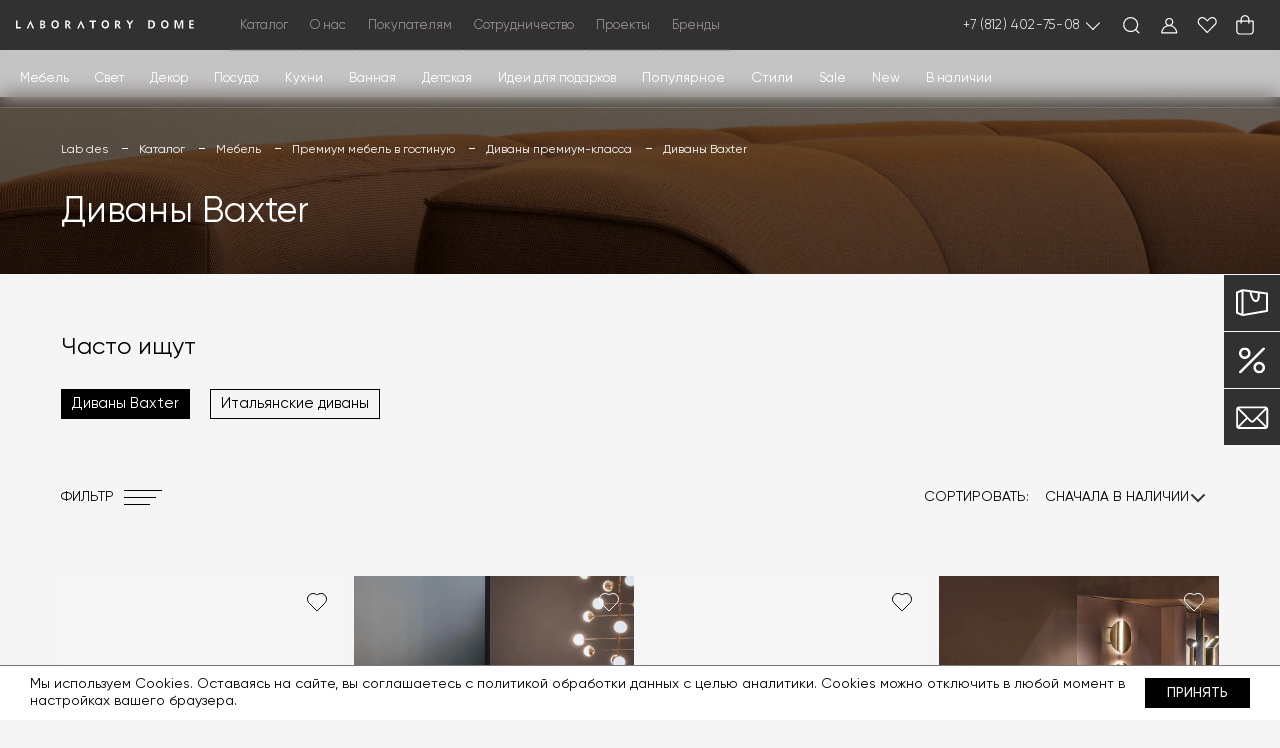

--- FILE ---
content_type: text/html; charset=UTF-8
request_url: https://lab-des.com/catalog/mebel/gostinnaya-zona/divany/filter/brand-is-baxter/
body_size: 71180
content:
<!doctype html>
<html lang="ru">
<head>
    <meta charset="UTF-8">
    <meta name="viewport"
          content="width=device-width, user-scalable=no, initial-scale=1.0, maximum-scale=1.0, minimum-scale=1.0">
    <meta http-equiv="X-UA-Compatible" content="ie=edge">
    <title>Диваны Baxter (Италия) купить в наличии и под заказ в Laboratory Dome</title>

    <link href="/local/templates/labdes/assets/libs/perfect-scrollbar/perfect-scrollbar.min.css" type="text/css"  data-template-style="true"  rel="stylesheet" />
        <link rel="icon" href="https://lab-des.com/favicon.ico" type="image/x-icon">

            <meta http-equiv="Content-Type" content="text/html; charset=UTF-8" />
<meta name="description" content="Вы можете купить диваны Baxter в интернет-магазине Laboratory Dome по выгодным ценам из наличия Санкт-Петербурге и Москве, а также под заказ из Италии. Официальный поставщик, доставка по России." />
<link rel="canonical" href="https://lab-des.com/catalog/mebel/gostinnaya-zona/divany/filter/brand-is-baxter/" />
<script data-skip-moving="true">(function(w, d, n) {var cl = "bx-core";var ht = d.documentElement;var htc = ht ? ht.className : undefined;if (htc === undefined || htc.indexOf(cl) !== -1){return;}var ua = n.userAgent;if (/(iPad;)|(iPhone;)/i.test(ua)){cl += " bx-ios";}else if (/Windows/i.test(ua)){cl += ' bx-win';}else if (/Macintosh/i.test(ua)){cl += " bx-mac";}else if (/Linux/i.test(ua) && !/Android/i.test(ua)){cl += " bx-linux";}else if (/Android/i.test(ua)){cl += " bx-android";}cl += (/(ipad|iphone|android|mobile|touch)/i.test(ua) ? " bx-touch" : " bx-no-touch");cl += w.devicePixelRatio && w.devicePixelRatio >= 2? " bx-retina": " bx-no-retina";if (/AppleWebKit/.test(ua)){cl += " bx-chrome";}else if (/Opera/.test(ua)){cl += " bx-opera";}else if (/Firefox/.test(ua)){cl += " bx-firefox";}ht.className = htc ? htc + " " + cl : cl;})(window, document, navigator);</script>


<link href="/bitrix/js/ui/design-tokens/dist/ui.design-tokens.css?175673273726358" type="text/css"  rel="stylesheet" />
<link href="/bitrix/js/ui/fonts/opensans/ui.font.opensans.css?16650450122555" type="text/css"  rel="stylesheet" />
<link href="/bitrix/js/main/popup/dist/main.popup.bundle.css?175673309931694" type="text/css"  rel="stylesheet" />
<link href="/bitrix/css/main/themes/blue/style.css?1643738223386" type="text/css"  rel="stylesheet" />
<link href="/local/templates/labdes/components/yandex/yandexpay.badge/list/yandex_pay_badge.css?1765788096187" type="text/css"  rel="stylesheet" />
<link href="/local/templates/labdes/components/bitrix/catalog.smart.filter/catalog/style.css?172864021518990" type="text/css"  rel="stylesheet" />
<link href="/local/templates/labdes/components/bitrix/system.pagenavigation/section_rework/style.css?1706199916302" type="text/css"  rel="stylesheet" />
<link href="/local/templates/labdes/components/bitrix/catalog.section_labdes/section_grid/style.css?170619991633" type="text/css"  rel="stylesheet" />
<link href="/local/templates/labdes/components/bitrix/catalog.section_labdes/section_grid/themes/blue/style.css?1706199916825" type="text/css"  rel="stylesheet" />
<link href="/local/templates/labdes/assets/css/libs/bootstrap.min.css?1706199916145240" type="text/css"  data-template-style="true"  rel="stylesheet" />
<link href="/local/templates/labdes/assets/css/libs/swiper-bundle.min.css?170619991615817" type="text/css"  data-template-style="true"  rel="stylesheet" />
<link href="/local/templates/labdes/assets/css/libs/jquery.fancybox.min.css?170619991612795" type="text/css"  data-template-style="true"  rel="stylesheet" />
<link href="/local/templates/labdes/assets/css/style.css?1735286453150282" type="text/css"  data-template-style="true"  rel="stylesheet" />
<link href="/local/templates/labdes/assets/css/custom.css?1765788096157070" type="text/css"  data-template-style="true"  rel="stylesheet" />
<link href="/local/templates/labdes/assets/css/popup.css?17061999163485" type="text/css"  data-template-style="true"  rel="stylesheet" />
<link href="/local/templates/labdes/assets/css/filter.css?1706199916887" type="text/css"  data-template-style="true"  rel="stylesheet" />
<link href="/local/templates/labdes/assets/css/product-list.css?170619991616621" type="text/css"  data-template-style="true"  rel="stylesheet" />
<link href="/local/templates/labdes/components/bitrix/menu/secondblock/style.css?1736930931508" type="text/css"  data-template-style="true"  rel="stylesheet" />
<link href="/local/templates/labdes/components/bitrix/menu/multi_catalog_mobile/style.css?17351108702655" type="text/css"  data-template-style="true"  rel="stylesheet" />
<link href="/local/components/indexis/subscribe.form/templates/popup_subs/style.css?17593157611279" type="text/css"  data-template-style="true"  rel="stylesheet" />
<link href="/local/components/indexis/callback.form/templates/popup_callback/style.css?1706199916945" type="text/css"  data-template-style="true"  rel="stylesheet" />




<script type="extension/settings" data-extension="currency.currency-core">{"region":"ru"}</script>



<script data-skip-moving="true">window.lazySizesConfig = window.lazySizesConfig || {};lazySizesConfig.loadMode = 2;lazySizesConfig.expand = 100;lazySizesConfig.expFactor = 1;lazySizesConfig.hFac = 0.1;</script>
<meta property="ya:interaction" content="XML_FORM" />
<meta property="ya:interaction:url" content="https://lab-des.com/catalog/mebel/gostinnaya-zona/divany/filter/brand-is-baxter/?mode=xml" />



    
    <!--[if lt IE 9]>
    <script src="https://oss.maxcdn.com/html5shiv/3.7.2/html5shiv.min.js" data-skip-moving="true"></script>
    <script src="https://oss.maxcdn.com/respond/1.4.2/respond.min.js" data-skip-moving="true"></script>
    <![endif]-->

    
        <!-- Yandex.Metrika counter -->
        <script type="text/javascript" data-skip-moving="true">
            (function(m,e,t,r,i,k,a){m[i]=m[i]||function(){(m[i].a=m[i].a||[]).push(arguments)};
                m[i].l=1*new Date();
                for (var j = 0; j < document.scripts.length; j++) {if (document.scripts[j].src === r) { return; }}
                k=e.createElement(t),a=e.getElementsByTagName(t)[0],k.async=1,k.src=r,a.parentNode.insertBefore(k,a)})
            (window, document, "script", "https://mc.yandex.ru/metrika/tag.js", "ym");

            ym(90135769, "init", {
                clickmap:true,
                trackLinks:true,
                accurateTrackBounce:true,
                webvisor:true,
                ecommerce:"dataLayer"
            });
        </script>
        <noscript><div><img data-lazyload class="lazyload" src="https://mc.yandex.ru/watch/90135769" data-src="https://mc.yandex.ru/watch/90135769" style="position:absolute; left:-9999px;" alt="" /></div></noscript>
        <!-- /Yandex.Metrika counter -->
                <!-- calltouch -->
                <!-- calltouch -->

                        <!-- calltouch requsets -->


    </head>
<body>
<div class="site_cookie_message_wrapper">
    <div class="site_cookie_message">
        <div class="site_cookie_message__text">
            Мы используем Cookies. Оставаясь на сайте, вы соглашаетесь с <a href="/help/policy/">политикой обработки данных</a> с целью аналитики.
            Cookies можно отключить в любой момент в настройках вашего браузера.
        </div>
        <button type="button" class="btn__slide site_cookie_message__btn-close">
            <div class="btn__text">Принять</div>
            <div class="btn__text__slide">Принять</div>
        </button>
        <button type="button" class="btn__slide button_deny_public_cookies js--button_deny_public_cookies" style="display: none;">
            <div class="btn__text">Отказаться и покинуть сайт</div>
            <div class="btn__text__slide">Отказаться и покинуть сайт</div>
        </button>
    </div>
</div>

<div id="panel"></div>
<!--'start_frame_cache_basketitems-component-block'-->	<div id="ajax_basket">        <script type="text/javascript" data-skip-moving="true">
                        function jsPriceFormat(_number) {
                BX.Currency.setCurrencyFormat('RUB', {'CURRENCY':'RUB','LID':'ru','FORMAT_STRING':'# &#8381;','FULL_NAME':'Российский рубль','DEC_POINT':'.','THOUSANDS_SEP':'&nbsp;','DECIMALS':'2','THOUSANDS_VARIANT':'B','HIDE_ZERO':'Y','CREATED_BY':'','DATE_CREATE':'2021-12-22 11:05:39','MODIFIED_BY':'','TIMESTAMP_X':'2021-12-22 11:05:39','TEMPLATE':{'SINGLE':'# &#8381;','PARTS':['#',' &#8381;'],'VALUE_INDEX':'0'}});
                return BX.Currency.currencyFormat(_number, 'RUB', true);
            }
                    </script>
        <script type="text/javascript" data-skip-moving="true">
            var arBasketIndexis = {'BASKET':[],'DELAY':[],'SUBSCRIBE':[],'NOT_AVAILABLE':[],'COMPARE':[]};
        </script>
        </div>
<!--'end_frame_cache_basketitems-component-block'-->        <script data-skip-moving="true">
            var arIndexisOptions = (
                {
                    "LANGUAGE": "ru",
                    "SITE_DIR": "/",
                    "SITE_DIR_ASSETS": "/local/templates/labdes/assets",
                    "SITE_DIR_AJAX": "/include/ajax",
                    "SITE_ID": "s1",
                    "SITE_ADDRESS": "lab-des.com",
                    "CONFIG": ({})
                });
        </script>
        <header class="">
    <div class="header header-2024">
        <div class="header__firstblock transp">
            <div class="container">
                <div class="row">
                    <div class="col-12">
                        <div class="flex-btw header__top">
                            <div class="brg"></div>
                            <a href="/" class="logo">
    <svg version="1.1" id="Layer_1" xmlns="http://www.w3.org/2000/svg" xmlns:xlink="http://www.w3.org/1999/xlink" x="0px" y="0px"
         viewBox="0 0 633 35" style="enable-background:new 0 0 633 35; margin-left: -4px;" xml:space="preserve" width="230" height="12.3">
        <style type="text/css">
            .st0{fill:#FFFFFF;}
        </style>
        <g>
            <path class="st0" d="M474.5,0.3H465v27.3h9.5c4.4,0,8-1.3,10.6-3.8c2.6-2.5,4-6,4-10.2C489,4.7,484.3,0.3,474.5,0.3z M480.8,20.8
		c-1.7,1.8-4,2.6-6.9,2.6h-3.7V4.5h0.5h3.1c2.9,0,5.3,0.8,6.9,2.5c1.7,1.6,2.5,3.9,2.5,6.7C483.3,16.7,482.5,19.1,480.8,20.8z"/>
            <path class="st0" d="M580.4,0.3c0,0-6.4,18.9-6.8,20.4l-0.1,0.4H573h-0.5l-0.1-0.4c-0.3-1.5-6.8-20.4-6.8-20.4h-8.2v27.3h5.3v-23
		h0.6c0,0,0.9,3.3,1.2,4.1l6.5,18.9h2h2l6.5-18.9c0.2-0.7,1.2-4.1,1.2-4.1h0.6v23h5.3V0.3H580.4z"/>
            <path class="st0" d="M625.4,23.5v4.1h-15.9V0.3h15.3v4.2h-9.9v7.3h9.2V16h-9.2v7.5H625.4z"/>
            <path class="st0" d="M535.5,8.3c-0.6-1.7-1.6-3.1-2.9-4.4c-1.3-1.3-2.7-2.3-4.3-2.9c-1.6-0.7-3.3-1-5.1-1c-1.8,0-3.5,0.3-5.1,1
		s-3,1.6-4.2,2.9c-1.3,1.3-2.3,2.8-2.9,4.5c-0.7,1.7-1,3.5-1,5.4s0.3,3.8,1,5.4c0.7,1.7,1.6,3.2,2.9,4.5c1.3,1.3,2.7,2.3,4.3,3
		c1.6,0.7,3.3,1,5,1c2.1,0,4-0.5,5.9-1.4c1.8-0.9,3.4-2.2,4.7-3.9c0.9-1.2,1.6-2.5,2-3.9c0.4-1.4,0.7-3,0.7-4.6
		C536.5,11.8,536.1,9.9,535.5,8.3z M529,20.2c-1.5,1.8-3.5,2.7-5.7,2.7c-2.2,0-4.2-0.9-5.7-2.7c-1.5-1.8-2.3-3.9-2.3-6.5
		c0-2.6,0.8-4.8,2.3-6.5c1.5-1.8,3.5-2.7,5.7-2.7c2.3,0,4.2,0.9,5.7,2.7c1.5,1.7,2.3,4,2.3,6.5C531.2,16.3,530.5,18.5,529,20.2z"/>
            <path class="st0" d="M412.7,1.2l-9.9,13.3l-0.1,0.2v12.9h-5.6V14.9v-0.1l-9.3-13.6h6.7l5.6,8.4l0.4,0.6l0.4-0.5l6.2-8.5H412.7z"/>
            <path class="st0" d="M101.8,16.1c-0.9-1.1-2.1-1.8-3.6-2.2l-1.7-0.4l1.6-0.6c1.4-0.5,2.5-1.2,3.1-2.1c0.7-0.9,1-1.9,1-3.3
		c0-2.2-0.7-3.7-2.2-4.8C98.5,1.6,96.1,1,93,1h-8v26.4h6.9c3.7,0,6.5-0.7,8.4-1.9c1.8-1.3,2.7-3.1,2.7-5.6
		C103.2,18.5,102.7,17.2,101.8,16.1z M90.1,4.8h2.5c1.6,0,2.8,0.3,3.5,0.8c0.8,0.6,1.2,1.5,1.2,2.7s-0.4,2.1-1.3,2.8
		c-0.8,0.6-1.9,1-3.3,1H90V4.8H90.1z M96.7,22.6c-0.8,0.7-2,1.1-3.4,1.1h-3.2v-8.1h3.2c1.5,0,2.6,0.3,3.4,1c0.8,0.7,1.3,1.7,1.3,2.9
		C98,20.8,97.6,21.8,96.7,22.6z"/>
            <path class="st0" d="M281.7,1.2v4.7H273v21.7h-5.5V5.9h-8.8V1.2H281.7z"/>
            <path class="st0" d="M241.6,27.6h-5.7l-7.7-17.5l-7.7,17.5h-5.4l13.4-27.1L241.6,27.6z"/>
            <path class="st0" d="M64,27.6h-5.8l-7.6-17.5l-7.7,17.5h-5.4L50.9,0.5L64,27.6z"/>
            <path class="st0" d="M16.3,22.7v4.9H0V1.2h5.6v21.5H16.3z"/>
            <path class="st0" d="M361.2,16.6l-0.4-0.5l0.6-0.2c1.6-0.7,2.8-1.7,3.6-2.9c0.8-1.2,1.2-2.6,1.2-4.3c0-1.1-0.3-2.2-0.8-3.2
		s-1.3-1.9-2.2-2.5c-0.9-0.6-1.9-1.1-3.1-1.4s-2.9-0.4-5.1-0.4h-6.6v26.5h5.4V16.9h1.7l0.1,0.2l7.2,10.6h6.3L361.2,16.6z
		 M359.7,12.7c-1,0.7-2.3,1.1-4.1,1.1h-1.9V5.2h1.6c2,0,3.5,0.3,4.4,1c1,0.7,1.5,1.8,1.5,3.2C361.2,10.8,360.7,11.9,359.7,12.7z"/>
            <path class="st0" d="M185.7,16.6l-0.4-0.5l0.6-0.2c1.6-0.7,2.8-1.7,3.6-2.9c0.8-1.2,1.2-2.6,1.2-4.3c0-1.1-0.3-2.2-0.8-3.2
		s-1.3-1.9-2.2-2.5c-0.9-0.6-1.9-1.1-3.1-1.4c-1.2-0.3-2.9-0.4-5.1-0.4h-6.6v26.5h5.4V16.9h1.7l0.2,0.2l7.2,10.6h6.3L185.7,16.6z
		 M184.2,12.7c-1,0.7-2.3,1.1-4.1,1.1h-1.9V5.2h1.6c2,0,3.5,0.3,4.4,1c1,0.7,1.5,1.8,1.5,3.2C185.7,10.8,185.2,11.9,184.2,12.7z"/>
            <path class="st0" d="M326.3,8.3c-0.6-1.7-1.6-3.1-2.9-4.4c-1.3-1.3-2.7-2.3-4.3-2.9c-1.6-0.7-3.3-1-5.1-1c-1.8,0-3.5,0.3-5.1,1
		s-3,1.6-4.2,2.9c-1.3,1.3-2.3,2.8-2.9,4.5c-0.7,1.7-1,3.5-1,5.4s0.3,3.8,1,5.4c0.7,1.7,1.6,3.2,2.9,4.5c1.3,1.3,2.7,2.3,4.3,3
		c1.6,0.7,3.3,1,5,1c2.1,0,4-0.5,5.9-1.4c1.8-0.9,3.4-2.2,4.7-3.9c0.9-1.2,1.6-2.5,2-3.9c0.4-1.4,0.7-3,0.7-4.6
		C327.3,11.8,327,9.9,326.3,8.3z M319.8,20.2c-1.5,1.8-3.5,2.7-5.7,2.7c-2.2,0-4.2-0.9-5.7-2.7c-1.5-1.8-2.3-3.9-2.3-6.5
		c0-2.6,0.8-4.8,2.3-6.5c1.5-1.8,3.5-2.7,5.7-2.7c2.3,0,4.2,0.9,5.7,2.7c1.5,1.7,2.3,4,2.3,6.5C322.1,16.3,321.3,18.5,319.8,20.2z"
            />
            <path class="st0" d="M149.8,8.3c-0.6-1.7-1.6-3.1-2.9-4.4c-1.3-1.3-2.7-2.3-4.3-2.9c-1.6-0.7-3.3-1-5.1-1c-1.8,0-3.5,0.3-5.1,1
		s-3,1.6-4.2,2.9c-1.3,1.3-2.3,2.8-2.9,4.5c-0.7,1.7-1,3.5-1,5.4s0.3,3.8,1,5.4c0.7,1.7,1.6,3.2,2.9,4.5c1.3,1.3,2.7,2.3,4.3,3
		c1.6,0.7,3.3,1,5,1c2.1,0,4-0.5,5.9-1.4c1.8-0.9,3.4-2.2,4.7-3.9c0.9-1.2,1.6-2.5,2-3.9c0.4-1.4,0.7-3,0.7-4.6
		C150.7,11.8,150.4,9.9,149.8,8.3z M143.2,20.2c-1.5,1.8-3.5,2.7-5.7,2.7c-2.2,0-4.2-0.9-5.7-2.7c-1.5-1.8-2.3-3.9-2.3-6.5
		c0-2.6,0.8-4.8,2.3-6.5c1.5-1.8,3.5-2.7,5.7-2.7c2.3,0,4.2,0.9,5.7,2.7c1.5,1.7,2.3,4,2.3,6.5C145.5,16.3,144.8,18.5,143.2,20.2z"
            />
        </g>
</svg>
</a>                            <div class="header__firstblock__wrapper">
                                
    <div class="header__firstblock__menu">
                                    <div data-headermenu="catalog"
                     class="header__firstblock__menu__item ">
                    Каталог                </div>
                                                            <div data-headermenu="about"
                     class="header__firstblock__menu__item ">
                    О нас                </div>
                                                            <div data-headermenu="help"
                     class="header__firstblock__menu__item ">
                    Покупателям                </div>
                                                            <div data-headermenu="cooperation"
                     class="header__firstblock__menu__item ">
                    Сотрудничество                </div>
                                                            <a class="header__firstblock__menu__item "
                   href="https://lab-dome.com/press-events/projects/"
                   target="_blank"
                >
                    Проекты                </a>
                                                            <a class="header__firstblock__menu__item "
                   href="/brands/"
                   target=""
                >
                    Бренды                </a>
                                    </div>
		                            </div>

                            <div class="header__firstblock__phone__wrapper">
                                <a href="tel:+7 (812) 402-75-08" class="header__firstblock__phone">
                                    +7 (812) 402-75-08                                </a>

                                
                                <div class="header__firstblock__phone__sub">
                                    <div class="header__firstblock__phone__sub__list">
                                        <div class="header__firstblock__phone__sub__item">
                                            <svg class="icon" viewBox="0 0 12 20" fill="none" xmlns="http://www.w3.org/2000/svg">
                                                <g clip-path="url(#clip0_2602_286)">
                                                    <path fill-rule="evenodd" clip-rule="evenodd" d="M9.81715 13.796C9.75074 13.8621 9.67066 13.9468 9.58576 14.0363C9.37389 14.2612 9.1092 14.5407 8.9433 14.6541C8.07045 15.2505 6.90271 14.9651 6.07672 14.621C4.98709 14.167 3.80078 13.3301 2.7356 12.2648C1.66943 11.1994 0.832675 10.0128 0.378671 8.92375C0.0349208 8.09758 -0.251075 6.92961 0.345468 6.05656C0.458749 5.89055 0.738925 5.62627 0.963495 5.41398C1.05334 5.32934 1.13732 5.24936 1.20373 5.18316C1.32162 5.06585 1.48117 5 1.64749 5C1.8138 5 1.97335 5.06585 2.09125 5.18316L3.69726 6.78871C3.81451 6.9066 3.88032 7.06611 3.88032 7.23237C3.88032 7.39864 3.81451 7.55815 3.69726 7.67603L3.25976 8.11266C3.11366 8.2577 3.01828 8.44604 2.98785 8.64965C2.95741 8.85327 2.99353 9.06127 3.09084 9.24269C3.69259 10.3784 4.62159 11.3073 5.75744 11.9088C5.93883 12.0061 6.14679 12.0422 6.35034 12.0117C6.5539 11.9812 6.74216 11.8858 6.88709 11.7396L7.32351 11.303C7.44141 11.1857 7.60096 11.1198 7.76727 11.1198C7.93359 11.1198 8.09314 11.1857 8.21103 11.303L9.81715 12.9088C9.93439 13.0267 10.0002 13.1862 10.0002 13.3524C10.0002 13.5186 9.93439 13.6781 9.81715 13.796Z" fill="#797676"/>
                                                </g>
                                                <defs>
                                                    <clipPath id="clip0_2602_286">
                                                        <rect width="12" height="20" fill="white"/>
                                                    </clipPath>
                                                </defs>
                                            </svg>
                                            <a href="tel:8 (812) 402-75-08">
                                                8 (812) 402-75-08                                            </a>
                                        </div>
                                        <div class="header__firstblock__phone__sub__item">
                                            <svg class="icon" viewBox="0 0 12 20" fill="none" xmlns="http://www.w3.org/2000/svg">
                                                <path d="M8.53558 6.46448C7.59123 5.52012 6.33553 5 5.00003 5C3.66447 5 2.40883 5.52012 1.46442 6.46448C0.520001 7.40889 0 8.66447 0 10C0 11.3356 0.520062 12.5912 1.46442 13.5356C2.40883 14.48 3.66447 15.0001 5.00003 15.0001C6.33553 15.0001 7.59123 14.48 8.53558 13.5356C9.47988 12.5912 10 11.3356 10 10C10 8.66453 9.47994 7.40889 8.53558 6.46448ZM5.00003 13.7206C2.94853 13.7206 1.27948 12.0515 1.27948 10C1.27948 7.94859 2.94853 6.27955 5.00003 6.27955C7.05147 6.27955 8.72052 7.94859 8.72052 10C8.72052 12.0515 7.05147 13.7206 5.00003 13.7206Z" fill="#797676"/>
                                                <path d="M5.00003 6.87012C3.27417 6.87012 1.87012 8.27411 1.87012 9.99997C1.87012 11.7259 3.27417 13.1299 5.00003 13.1299C6.72588 13.1299 8.12994 11.7259 8.12994 9.99997C8.12994 8.27411 6.72588 6.87012 5.00003 6.87012ZM7.1259 10.2953H5.00003C4.83699 10.2953 4.70477 10.163 4.70477 9.99997V7.8741C4.70477 7.71106 4.83699 7.57884 5.00003 7.57884C5.16307 7.57884 5.29528 7.71106 5.29528 7.8741V9.70471H7.1259C7.28894 9.70471 7.42115 9.83693 7.42115 9.99997C7.42115 10.163 7.28894 10.2953 7.1259 10.2953Z" fill="#797676"/>
                                            </svg>
                                            Часы работы: <br>
                                            пн-пт. с 10:00 до 20:00<br>
                                            сб. с 12:00 до 20:00<br>

                                                                                            вс. с 12:00 до 20:00                                                                                    </div>
                                        <div class="header__firstblock__phone__sub__item">
                                            <svg class="icon" viewBox="0 0 12 20" fill="none" xmlns="http://www.w3.org/2000/svg">
                                                <g clip-path="url(#clip0_2602_291)">
                                                    <path d="M0.379327 7.47732L4.76941 10.4601C4.9095 10.5549 5.09052 10.5549 5.22954 10.4601L9.61963 7.47732C9.83945 7.32861 9.73385 6.98486 9.46877 6.98486H0.53019C0.265103 6.98486 0.1595 7.32754 0.379327 7.47732Z" fill="#797676"/>
                                                    <path d="M9.57866 7.94805L6.90625 9.76378L9.54311 12.3112C9.71445 12.4761 10 12.3554 10 12.1172V8.17111C9.99892 7.95451 9.75755 7.82736 9.57866 7.94805Z" fill="#797676"/>
                                                    <path d="M0.455822 12.3112L3.09268 9.76377L0.420262 7.94802C0.241382 7.82626 3.04097e-06 7.95449 3.04097e-06 8.17108V12.1172C-0.00107455 12.3554 0.284486 12.476 0.455822 12.3112Z" fill="#797676"/>
                                                    <path d="M9.0614 13.015C9.30386 13.015 9.42239 12.7197 9.2489 12.5516L6.58726 9.98047L5.40838 10.7811C5.28446 10.8652 5.14223 10.9072 4.99999 10.9072C4.85775 10.9072 4.71551 10.8652 4.59158 10.7811L3.41163 9.98047L0.749989 12.5516C0.57542 12.7197 0.695032 13.015 0.937489 13.015H9.0614Z" fill="#797676"/>
                                                </g>
                                                <defs>
                                                    <clipPath id="clip0_2602_291">
                                                        <rect width="12" height="20" fill="white"/>
                                                    </clipPath>
                                                </defs>
                                            </svg>
                                            <a href="mailto:info@lab-des.com">
                                                info@lab-des.com                                            </a>
                                        </div>

                                        <div class="header__firstblock__phone__sub__item">
                                            <svg class="icon" viewBox="0 0 12 20" fill="none" xmlns="http://www.w3.org/2000/svg">
                                                <path d="M4.99983 5C3.08636 5 1.52966 6.55692 1.52966 8.47045C1.52966 10.3124 4.67821 14.6158 4.81227 14.798L4.93739 14.9683C4.95202 14.9883 4.97532 15 4.99983 15C5.02472 15 5.04787 14.9883 5.06265 14.9683L5.1877 14.798C5.32183 14.6158 8.4703 10.3124 8.4703 8.47045C8.4703 6.55692 6.91335 5 4.99983 5ZM4.99983 7.22734C5.68543 7.22734 6.24294 7.78487 6.24294 8.47045C6.24294 9.15567 5.68541 9.71355 4.99983 9.71355C4.31463 9.71355 3.75672 9.15567 3.75672 8.47045C3.75672 7.78487 4.31461 7.22734 4.99983 7.22734Z" fill="#797676"/>
                                            </svg>
                                            г. Санкт-Петербург, ул. Кантемировская, д. 3к1                                        </div>

                                        <div class="header__firstblock__phone__sub__item">
                                            <svg class="icon" viewBox="0 0 12 20" fill="none" xmlns="http://www.w3.org/2000/svg">
                                                <path d="M4.99983 5C3.08636 5 1.52966 6.55692 1.52966 8.47045C1.52966 10.3124 4.67821 14.6158 4.81227 14.798L4.93739 14.9683C4.95202 14.9883 4.97532 15 4.99983 15C5.02472 15 5.04787 14.9883 5.06265 14.9683L5.1877 14.798C5.32183 14.6158 8.4703 10.3124 8.4703 8.47045C8.4703 6.55692 6.91335 5 4.99983 5ZM4.99983 7.22734C5.68543 7.22734 6.24294 7.78487 6.24294 8.47045C6.24294 9.15567 5.68541 9.71355 4.99983 9.71355C4.31463 9.71355 3.75672 9.15567 3.75672 8.47045C3.75672 7.78487 4.31461 7.22734 4.99983 7.22734Z" fill="#797676"/>
                                            </svg>
                                            г. Санкт-Петербург, наб. Адмиралтейского канала, 2. Рукотворный остров Новая Голландия, Дом 12.                                         </div>

                                        <div class="header__firstblock__phone__sub__item">
                                            <svg class="icon" viewBox="0 0 12 20" fill="none" xmlns="http://www.w3.org/2000/svg">
                                                <path d="M5 5C2.25371 5 0 7.25371 0 10C0 10.9178 0.272734 11.8128 0.752813 12.5964L0.20293 14.7971L2.40363 14.2472C3.18725 14.7273 4.08219 15 5 15C7.74629 15 10 12.7463 10 10C10 7.25371 7.74629 5 5 5ZM7.48422 12.0988C7.10627 12.5217 6.74922 12.9214 6.16271 12.9214C5.8317 12.9214 5.39854 12.7371 4.87555 12.3738C4.05215 11.8019 3.1309 10.8723 2.58271 10.0606C2.24855 9.56512 2.07889 9.15256 2.07889 8.83383C2.07889 8.24504 2.49631 7.87424 2.9 7.51576C3.28984 7.16986 3.23967 7.19609 3.4642 6.97846L5.12131 8.63557L4.51678 9.24039C4.41268 9.34397 4.39703 9.51469 4.49359 9.62893C5.26121 10.5353 5.5001 10.5711 5.50982 10.5722C5.62742 10.5708 5.70408 10.539 5.7593 10.4835L6.36469 9.87898L8.0215 11.5358C7.82441 11.739 7.82711 11.7152 7.48422 12.0988Z" fill="#797676"/>
                                                <path d="M6.1739 10.8974C6.00138 11.07 5.76792 11.1538 5.51415 11.1575C5.25323 11.1575 4.88359 10.9958 4.04673 10.0076C3.74999 9.6579 3.78616 9.14187 4.10281 8.82575L4.29279 8.6355L3.4588 7.80151C3.40187 7.85358 3.34493 7.90423 3.28913 7.95372C2.89031 8.30792 2.66486 8.52335 2.66486 8.83378C2.66486 8.92419 2.70405 9.19312 3.06855 9.73271C3.57179 10.4783 4.45241 11.3664 5.20974 11.8925C5.78509 12.2922 6.06804 12.3354 6.16275 12.3354C6.47202 12.3354 6.68947 12.1088 7.04738 11.7083C7.0963 11.6533 7.14636 11.5972 7.19816 11.5409L6.36445 10.7072L6.1739 10.8974Z" fill="#797676"/>
                                            </svg>
                                            <a href="https://wapp.click/+79667540810" target="_blank" class="link_header_social_redesign">
                                                Написать нам в WhatsApp
                                            </a>
                                        </div>
                                        <div class="header__firstblock__phone__sub__item">
                                            <svg class="icon" viewBox="0 0 12 20" fill="none" xmlns="http://www.w3.org/2000/svg">
                                                <path d="M3.77618 13.5684C3.81749 13.5465 3.86044 13.5152 3.90337 13.4749L4.74376 12.6853L3.78538 12.0256L3.77618 13.5684Z" fill="#797676"/>
                                                <path d="M2.34174 10.888L3.17304 12.7909L3.18097 11.4605C3.18099 11.4572 3.18138 11.454 3.18152 11.4507C3.18136 11.3657 3.2164 11.2841 3.27951 11.2262L5.4872 9.20117L2.34174 10.888Z" fill="#797676"/>
                                                <path d="M9.96593 5.82998C9.94804 5.80801 9.91405 5.79688 9.86487 5.79688C9.81151 5.79688 9.74632 5.81088 9.67628 5.83742L0.194738 9.43334C-0.0657113 9.53213 -0.0647933 9.69127 0.196789 9.78697L1.92751 10.4204L7.33083 7.52281C7.46579 7.45043 7.63357 7.48982 7.72222 7.61473C7.81087 7.73963 7.79271 7.911 7.67984 8.01453L3.97153 11.4161L7.86175 14.0937C7.86495 14.0959 7.86812 14.0982 7.87124 14.1006C7.95997 14.1668 8.04946 14.2033 8.12323 14.2033C8.29165 14.2033 8.35212 13.999 8.37027 13.9112L9.98511 6.10092C10.0152 5.95545 9.99491 5.86557 9.96593 5.82998Z" fill="#797676"/>
                                            </svg>
                                            <a href="https://t.me/ekaterina_laboratory" target="_blank" class="link_header_social_redesign">
                                                Написать нам в Telegram
                                            </a>
                                        </div>
                                    </div>
                                    <a class="btn__slide btn__outlined btn__green header__firstblock__phone__sub__btn js--show_form_callback_popup_indexis">
                                        <div class="btn__text">
                                            Заказать звонок
                                        </div>
                                        <div class="btn__text__slide">
                                            Заказать звонок
                                        </div>
                                    </a>
                                </div>
                            </div>

                            
<form action="/search/" autocomplete="off" class="search__block search__desktop" style="display: none">
    <input type="hidden" name="type" value="catalog">
    <input class="seachfield" type="text"         size="40"
               required
           class="seachfield"
           type="text"
           name="q"
           id="qplSKIW"
           value=""
           placeholder="Поиск">
    <button type="submit">
        <svg class="pic" width="20" height="20" viewBox="0 0 20 20" fill="none"
             xmlns="http://www.w3.org/2000/svg">
            <path d="M8.80758 0C3.95121 0 0 3.95121 0 8.80758C0 13.6642 3.95121 17.6152 8.80758 17.6152C13.6642 17.6152 17.6152 13.6642 17.6152 8.80758C17.6152 3.95121 13.6642 0 8.80758 0ZM8.80758 15.9892C4.8477 15.9892 1.62602 12.7675 1.62602 8.80762C1.62602 4.84773 4.8477 1.62602 8.80758 1.62602C12.7675 1.62602 15.9891 4.8477 15.9891 8.80758C15.9891 12.7675 12.7675 15.9892 8.80758 15.9892Z"
                  fill="#797676"/>
            <path d="M19.7617 18.6121L15.1005 13.9509C14.7829 13.6332 14.2685 13.6332 13.9509 13.9509C13.6332 14.2682 13.6332 14.7831 13.9509 15.1005L18.6121 19.7617C18.7709 19.9205 18.9788 19.9999 19.1869 19.9999C19.3948 19.9999 19.6029 19.9205 19.7617 19.7617C20.0794 19.4444 20.0794 18.9295 19.7617 18.6121Z"
                  fill="#797676"/>
        </svg>
    </button>
</form>

<div class="search__block__wrapper">
    <button type="button" class="search__block__toggler">
        <svg class="pic loupe" viewBox="0 0 18 18" fill="none" xmlns="http://www.w3.org/2000/svg">
            <path d="M8.10998 16.0015C10.0332 16.0015 11.7996 15.3135 13.1788 14.1743L16.3788 17.3743C16.5036 17.4991 16.6668 17.5631 16.83 17.5631C16.9932 17.5631 17.1564 17.4991 17.2812 17.3743C17.5308 17.1247 17.5308 16.7183 17.2812 16.4687L14.094 13.2815C15.3228 11.8799 16.0684 10.0463 16.0684 8.04314C16.0684 3.65274 12.4972 0.081543 8.10678 0.081543C3.71638 0.081543 0.148376 3.64954 0.148376 8.03994C0.148376 12.4303 3.71958 16.0015 8.10998 16.0015ZM8.10998 1.35834C11.7932 1.35834 14.7916 4.35354 14.7916 8.03994C14.7916 11.7263 11.7932 14.7215 8.10998 14.7215C4.42678 14.7215 1.42838 11.7231 1.42838 8.03994C1.42838 4.35674 4.42678 1.35834 8.10998 1.35834Z" fill="white"/>
        </svg>
        <svg class="pic close" viewBox="0 0 29 30" fill="none" xmlns="http://www.w3.org/2000/svg">
            <rect x="28.2842" y="0.707031" width="1" height="40" transform="rotate(45 28.2842 0.707031)" fill="white"/>
            <rect x="28.9912" y="28.2842" width="1" height="40" transform="rotate(135 28.9912 28.2842)" fill="white"/>
        </svg>
    </button>
    <form action="/search/" autocomplete="off" class="search__block search__desktop">
        <input type="hidden" name="type" value="catalog">
        <input class="seachfield" type="text" size="40"
               required
               class="seachfield"
               type="text"
               name="q"
               id="qplSKIW"
               value=""
               placeholder="Поиск по товарам">
        <button type="submit">
            <svg class="pic" width="20" height="20" viewBox="0 0 20 20" fill="none"
                 xmlns="http://www.w3.org/2000/svg">
                <path d="M8.80758 0C3.95121 0 0 3.95121 0 8.80758C0 13.6642 3.95121 17.6152 8.80758 17.6152C13.6642 17.6152 17.6152 13.6642 17.6152 8.80758C17.6152 3.95121 13.6642 0 8.80758 0ZM8.80758 15.9892C4.8477 15.9892 1.62602 12.7675 1.62602 8.80762C1.62602 4.84773 4.8477 1.62602 8.80758 1.62602C12.7675 1.62602 15.9891 4.8477 15.9891 8.80758C15.9891 12.7675 12.7675 15.9892 8.80758 15.9892Z"
                      fill="#797676"/>
                <path d="M19.7617 18.6121L15.1005 13.9509C14.7829 13.6332 14.2685 13.6332 13.9509 13.9509C13.6332 14.2682 13.6332 14.7831 13.9509 15.1005L18.6121 19.7617C18.7709 19.9205 18.9788 19.9999 19.1869 19.9999C19.3948 19.9999 19.6029 19.9205 19.7617 19.7617C20.0794 19.4444 20.0794 18.9295 19.7617 18.6121Z"
                      fill="#797676"/>
            </svg>
        </button>
    </form>
</div>


                            
                            <div class="header__firstblock__personal">
                                <a title="Личный кабинет" href="/auth/" class="personal personal__item">
                                    <svg class="pic" viewBox="0 0 33 32" fill="none" xmlns="http://www.w3.org/2000/svg">
                                        <path d="M8.59317 25.2799H24.9036C25.0764 25.2799 25.2396 25.2095 25.3612 25.0879C25.4828 24.9663 25.5468 24.7999 25.5436 24.6271C25.4668 20.7327 22.8076 17.4303 19.2332 16.3647C20.4364 15.5615 21.23 14.1919 21.23 12.6399C21.23 10.1695 19.2204 8.15991 16.75 8.15991C14.2796 8.15991 12.27 10.1695 12.27 12.6399C12.27 14.1919 13.0636 15.5615 14.2636 16.3647C10.6892 17.4335 8.02997 20.7327 7.95317 24.6271C7.94997 24.7999 8.01717 24.9663 8.13557 25.0879C8.25397 25.2095 8.42357 25.2799 8.59317 25.2799ZM13.55 12.6399C13.55 10.8767 14.9868 9.43991 16.75 9.43991C18.5132 9.43991 19.95 10.8767 19.95 12.6399C19.95 14.4031 18.5132 15.8399 16.75 15.8399C14.9868 15.8399 13.55 14.4031 13.55 12.6399ZM16.75 17.2799C20.5964 17.2799 23.822 20.2399 24.2252 23.9999H9.27477C9.67797 20.2399 12.9036 17.2799 16.75 17.2799Z" fill="white"></path>
                                    </svg>
                                </a>
                                <a href="/basket/favorite" class="favorite cart personal__item">
                                    <svg class="pic" viewBox="0 0 33 32" fill="none" xmlns="http://www.w3.org/2000/svg">
                                        <path d="M10.0012 18.1984L16.2028 24.5792C16.3212 24.7008 16.4844 24.7712 16.6572 24.7744C16.6892 24.7744 16.7212 24.7712 16.7532 24.768C16.782 24.7712 16.814 24.7744 16.8428 24.7744H16.8492C17.0188 24.7744 17.182 24.704 17.3036 24.5792L23.4956 18.2048L25.7868 15.9136C27.7708 13.9296 27.7708 10.7008 25.7868 8.71679C24.8268 7.75679 23.5468 7.22559 22.19 7.22559C20.83 7.22559 19.5532 7.75359 18.5932 8.71679L16.75 10.5568L14.91 8.71679C13.95 7.75679 12.67 7.22559 11.3132 7.22559C9.95319 7.22559 8.67639 7.75359 7.71639 8.71679C5.73239 10.7008 5.73239 13.9296 7.71639 15.9136L10.0012 18.1984ZM8.61879 9.62239C9.36119 8.87999 10.3372 8.50879 11.3132 8.50879C12.2892 8.50879 13.2652 8.87999 14.0076 9.62239L16.2988 11.9136C16.5484 12.1632 16.9548 12.1632 17.2044 11.9136L19.4956 9.62239C20.9804 8.13759 23.3964 8.13759 24.8812 9.62239C26.366 11.1072 26.366 13.5232 24.8812 15.008L22.5836 17.3056L16.75 23.3088L10.9132 17.2992L8.62199 15.008C7.13399 13.5232 7.13399 11.1072 8.61879 9.62239Z" fill="white"></path>
                                    </svg>
                                    <div class="cart__counter empted" >
                                                                            </div>
                                </a>
                                <a href="/basket/" class="basket cart personal__item" title="Корзина пуста">
                                    <svg class="pic" viewBox="0 0 32 32" fill="none" xmlns="http://www.w3.org/2000/svg">
                                        <path d="M10.3296 26.2399H21.6704C23.6608 26.2399 25.28 24.6207 25.28 22.6303V11.8399C25.28 11.4879 24.992 11.1999 24.64 11.1999H20.8V10.2399C20.8 7.59354 18.6464 5.43994 16 5.43994C13.3536 5.43994 11.2 7.59354 11.2 10.2399V11.1999H7.35997C7.00797 11.1999 6.71997 11.4879 6.71997 11.8399V22.6303C6.71997 24.6207 8.33917 26.2399 10.3296 26.2399ZM12.48 10.2399C12.48 8.29754 14.0576 6.71994 16 6.71994C17.9424 6.71994 19.52 8.29754 19.52 10.2399V11.1999H12.48V10.2399ZM7.99997 12.4799H11.2V14.0799C11.2 14.4319 11.488 14.7199 11.84 14.7199C12.192 14.7199 12.48 14.4319 12.48 14.0799V12.4799H19.52V14.0799C19.52 14.4319 19.808 14.7199 20.16 14.7199C20.512 14.7199 20.8 14.4319 20.8 14.0799V12.4799H24V22.6303C24 23.9135 22.9536 24.9599 21.6704 24.9599H10.3296C9.04637 24.9599 7.99997 23.9135 7.99997 22.6303V12.4799Z" fill="white"></path>
                                    </svg>
                                    <div class="cart__counter empted" >
                                                                            </div>
                                </a>
                            </div>

                        </div>

                        
    <div class="slide__back" data-menu-level-prev="0" data-menu-id-prev="">
        <span class="slide__back-arrow"></span>
                                                                <div class="slide__back-title" data-subcat="">
            Бренды        </div>
    </div>
                    </div>
                </div>
            </div>
        </div>
        <div class="header__secondblock">
            <div class="blurback"></div>
            
    <div class="secondblock__wrapper">
        
    
    
            <div class="flex-btw header__secondblock__menu  active"
         data-headermenu="catalog">
        
        
    
    
                        <div class="header__secondblock__menu__item"
                 style="">
                                                            <a class="header__secondblock__menu__item__link"
                           href="/catalog/mebel/">
                            Мебель                        </a>
                                                                        <div class="header__secondblock__submenu ">
                        <div class="container">
                            <div class="row">
                                <div class="col-12">
                                    <div class="submenu__wrapper">
                                                                                                                                    <div class="submenu__category">
                                                    <a href="/catalog/mebel/gostinnaya-zona/"                                                       class="submenu__category__item has__second">
                                                        Гостиная зона                                                    </a>

                                                                                                                                                                                                                                        <a href="/catalog/mebel/gostinnaya-zona/divany/"
                                                                   class="submenu__category__item">
                                                                    Диваны                                                                </a>
                                                                                                                            <a href="/catalog/mebel/gostinnaya-zona/divany-krovati/"
                                                                   class="submenu__category__item">
                                                                    Диваны-кровати                                                                </a>
                                                                                                                            <a href="/catalog/mebel/gostinnaya-zona/bufety/"
                                                                   class="submenu__category__item">
                                                                    Буфеты                                                                </a>
                                                                                                                            <a href="/catalog/mebel/gostinnaya-zona/stoly-zhurnalnye/"
                                                                   class="submenu__category__item">
                                                                    Журнальные столики                                                                </a>
                                                                                                                            <a href="/catalog/mebel/gostinnaya-zona/zona-tv/"
                                                                   class="submenu__category__item">
                                                                    Зона ТВ                                                                </a>
                                                                                                                            <a href="/catalog/mebel/gostinnaya-zona/komody/"
                                                                   class="submenu__category__item">
                                                                    Комоды                                                                </a>
                                                                                                                            <a href="/catalog/mebel/gostinnaya-zona/konsoli/"
                                                                   class="submenu__category__item">
                                                                    Консоли                                                                </a>
                                                                                                                            <a href="/catalog/mebel/gostinnaya-zona/kresla/"
                                                                   class="submenu__category__item">
                                                                    Кресла                                                                </a>
                                                                                                                            <a href="/catalog/mebel/gostinnaya-zona/kushetki/"
                                                                   class="submenu__category__item">
                                                                    Кушетки                                                                </a>
                                                                                                                            <a href="/catalog/mebel/gostinnaya-zona/pufy/"
                                                                   class="submenu__category__item">
                                                                    Пуфы                                                                </a>
                                                                                                                    
                                                                                                    </div>
                                                                                            <div class="submenu__category">
                                                    <a href="/catalog/mebel/obedennaya-zona/"                                                       class="submenu__category__item has__second">
                                                        Обеденная зона                                                    </a>

                                                                                                                                                                                                                                        <a href="/catalog/mebel/obedennaya-zona/barnye-stoly/"
                                                                   class="submenu__category__item">
                                                                    Барные столы                                                                </a>
                                                                                                                            <a href="/catalog/mebel/obedennaya-zona/barnye-stulya/"
                                                                   class="submenu__category__item">
                                                                    Барные стулья                                                                </a>
                                                                                                                            <a href="/catalog/mebel/obedennaya-zona/vitriny/"
                                                                   class="submenu__category__item">
                                                                    Витрины                                                                </a>
                                                                                                                            <a href="/catalog/mebel/obedennaya-zona/servirovochnye-telezhki/"
                                                                   class="submenu__category__item">
                                                                    Сервировочные тележки                                                                </a>
                                                                                                                            <a href="/catalog/mebel/obedennaya-zona/skami/"
                                                                   class="submenu__category__item">
                                                                    Скамьи                                                                </a>
                                                                                                                            <a href="/catalog/mebel/obedennaya-zona/stoly/"
                                                                   class="submenu__category__item">
                                                                    Столы                                                                </a>
                                                                                                                            <a href="/catalog/mebel/obedennaya-zona/stulya-obedennye-kresla/"
                                                                   class="submenu__category__item">
                                                                    Стулья / обеденные кресла                                                                </a>
                                                                                                                            <a href="/catalog/mebel/obedennaya-zona/taburety/"
                                                                   class="submenu__category__item">
                                                                    Табуреты                                                                </a>
                                                                                                                    
                                                                                                    </div>
                                                                                            <div class="submenu__category">
                                                    <a href="/catalog/mebel/spalnaya-zona/"                                                       class="submenu__category__item has__second">
                                                        Спальная зона                                                    </a>

                                                                                                                                                                                                                                        <a href="/catalog/mebel/spalnaya-zona/krovati/"
                                                                   class="submenu__category__item">
                                                                    Кровати                                                                </a>
                                                                                                                            <a href="/catalog/mebel/spalnaya-zona/tumby-prikrovatnye/"
                                                                   class="submenu__category__item">
                                                                    Прикроватные тумбы                                                                </a>
                                                                                                                            <a href="/catalog/mebel/spalnaya-zona/banketki-i-pufy/"
                                                                   class="submenu__category__item">
                                                                    Банкетки и пуфы                                                                </a>
                                                                                                                            <a href="/catalog/mebel/spalnaya-zona/tualetnye-stoliki/"
                                                                   class="submenu__category__item">
                                                                    Туалетные столики                                                                </a>
                                                                                                                            <a href="/catalog/mebel/spalnaya-zona/shirmy/"
                                                                   class="submenu__category__item">
                                                                    Ширмы                                                                </a>
                                                                                                                    
                                                                                                    </div>
                                                                                            <div class="submenu__category">
                                                    <a href="/catalog/mebel/zona-khraneniya/"                                                       class="submenu__category__item has__second">
                                                        Зона хранения                                                    </a>

                                                                                                                                                                                                                                        <a href="/catalog/mebel/zona-khraneniya/vitriny1790/"
                                                                   class="submenu__category__item">
                                                                    Витрины (хранение)                                                                </a>
                                                                                                                            <a href="/catalog/mebel/zona-khraneniya/garderoby/"
                                                                   class="submenu__category__item">
                                                                    Гардеробные                                                                </a>
                                                                                                                            <a href="/catalog/mebel/zona-khraneniya/lestnitsy-i-stremyanki/"
                                                                   class="submenu__category__item">
                                                                    Лестницы и стремянки                                                                </a>
                                                                                                                            <a href="/catalog/mebel/zona-khraneniya/polki/"
                                                                   class="submenu__category__item">
                                                                    Полки                                                                </a>
                                                                                                                            <a href="/catalog/mebel/zona-khraneniya/stellazh/"
                                                                   class="submenu__category__item">
                                                                    Стеллажи (хранение)                                                                </a>
                                                                                                                            <a href="/catalog/mebel/zona-khraneniya/shkafy/"
                                                                   class="submenu__category__item">
                                                                    Шкафы                                                                </a>
                                                                                                                    
                                                                                                    </div>
                                                                                            <div class="submenu__category">
                                                    <a href="/catalog/mebel/vkhodnaya-zona/"                                                       class="submenu__category__item has__second">
                                                        Входная зона                                                    </a>

                                                                                                                                                                                                                                        <a href="/catalog/mebel/vkhodnaya-zona/veshalki/"
                                                                   class="submenu__category__item">
                                                                    Вешалки и крючки                                                                </a>
                                                                                                                            <a href="/catalog/mebel/vkhodnaya-zona/pufy-prihozhaya/"
                                                                   class="submenu__category__item">
                                                                    Пуфы в прихожую                                                                </a>
                                                                                                                            <a href="/catalog/mebel/vkhodnaya-zona/skami-prihozhaya/"
                                                                   class="submenu__category__item">
                                                                    Скамьи в прихожую                                                                </a>
                                                                                                                    
                                                                                                    </div>
                                                                                            <div class="submenu__category">
                                                    <a href="/catalog/mebel/kabinet/"                                                       class="submenu__category__item has__second">
                                                        Кабинет                                                    </a>

                                                                                                                                                                                                                                        <a href="/catalog/mebel/kabinet/aksessuary-dlya-kabineta/"
                                                                   class="submenu__category__item">
                                                                    Аксессуары для кабинета                                                                </a>
                                                                                                                            <a href="/catalog/mebel/kabinet/rabochie-stoli/"
                                                                   class="submenu__category__item">
                                                                    Рабочие столы                                                                </a>
                                                                                                                            <a href="/catalog/mebel/kabinet/rabochie-stulya-i-kresla/"
                                                                   class="submenu__category__item">
                                                                    Рабочие стулья и кресла                                                                </a>
                                                                                                                            <a href="/catalog/mebel/kabinet/stellazhi/"
                                                                   class="submenu__category__item">
                                                                    Стеллажи                                                                </a>
                                                                                                                            <a href="/catalog/mebel/kabinet/peregovornye-stoli/"
                                                                   class="submenu__category__item">
                                                                    Столы для переговоров                                                                </a>
                                                                                                                    
                                                                                                    </div>
                                                                                                                        </div>
                                </div>
                            </div>
                        </div>
                    </div>
                            </div>
            
        
    
    
                        <div class="header__secondblock__menu__item"
                 style="">
                                                            <a class="header__secondblock__menu__item__link"
                           href="/catalog/svet/">
                            Свет                        </a>
                                                                        <div class="header__secondblock__submenu ">
                        <div class="container">
                            <div class="row">
                                <div class="col-12">
                                    <div class="submenu__wrapper">
                                                                                                                                    <div class="submenu__category">
                                                    <a href="/catalog/svet/interernyy-svet/"                                                       class="submenu__category__item has__second">
                                                        Интерьерный свет                                                    </a>

                                                                                                                                                                                                                                        <a href="/catalog/svet/interernyy-svet/podvesnye/"
                                                                   class="submenu__category__item">
                                                                    Подвесные светильники                                                                </a>
                                                                                                                            <a href="/catalog/svet/interernyy-svet/tsentralnye-lyustry/"
                                                                   class="submenu__category__item">
                                                                    Люстры                                                                </a>
                                                                                                                            <a href="/catalog/svet/interernyy-svet/potolochnye/"
                                                                   class="submenu__category__item">
                                                                    Потолочные светильники                                                                </a>
                                                                                                                            <a href="/catalog/svet/interernyy-svet/nastennye-bra/"
                                                                   class="submenu__category__item">
                                                                    Бра (настенные светильники)                                                                </a>
                                                                                                                            <a href="/catalog/svet/interernyy-svet/napolnye-torshery/"
                                                                   class="submenu__category__item">
                                                                    Торшеры (напольные светильники)                                                                </a>
                                                                                                                            <a href="/catalog/svet/interernyy-svet/nastolnye-lampy/"
                                                                   class="submenu__category__item">
                                                                    Настольные лампы                                                                </a>
                                                                                                                    
                                                                                                    </div>
                                                                                            <div class="submenu__category">
                                                    <a href="/catalog/svet/ulichnyy-svet/"                                                       class="submenu__category__item has__second">
                                                        Уличный свет                                                    </a>

                                                                                                                                                                                                                                        <a href="/catalog/svet/ulichnyy-svet/ulichnye-bra-nastennye-svetilniki/"
                                                                   class="submenu__category__item">
                                                                    Уличные бра (настенные светильники)                                                                </a>
                                                                                                                            <a href="/catalog/svet/ulichnyy-svet/ulichnye-torshery-napolnye-svetilniki/"
                                                                   class="submenu__category__item">
                                                                    Уличные торшеры (напольные светильники)                                                                </a>
                                                                                                                            <a href="/catalog/svet/ulichnyy-svet/ulichnye-nastolnye-lampy/"
                                                                   class="submenu__category__item">
                                                                    Уличные настольные лампы                                                                </a>
                                                                                                                    
                                                                                                    </div>
                                                                                                                        </div>
                                </div>
                            </div>
                        </div>
                    </div>
                            </div>
            
        
    
    
                        <div class="header__secondblock__menu__item"
                 style="">
                                                            <a class="header__secondblock__menu__item__link"
                           href="/catalog/dekor/">
                            Декор                        </a>
                                                                        <div class="header__secondblock__submenu ">
                        <div class="container">
                            <div class="row">
                                <div class="col-12">
                                    <div class="submenu__wrapper">
                                                                                                                                    <div class="submenu__category">
                                                    <a href="/catalog/dekor/predmety/"                                                       class="submenu__category__item has__second">
                                                        Предметы                                                    </a>

                                                                                                                                                                                                                                        <a href="/catalog/dekor/predmety/dekorativnye-predmety/"
                                                                   class="submenu__category__item">
                                                                    Декоративные предметы                                                                </a>
                                                                                                                            <a href="/catalog/dekor/predmety/literatura/"
                                                                   class="submenu__category__item">
                                                                    Книги и журналы                                                                </a>
                                                                                                                            <a href="/catalog/dekor/predmety/vazy/"
                                                                   class="submenu__category__item">
                                                                    Вазы                                                                </a>
                                                                                                                            <a href="/catalog/dekor/predmety/kashpo/"
                                                                   class="submenu__category__item">
                                                                    Кашпо                                                                </a>
                                                                                                                            <a href="/catalog/dekor/predmety/gigiena/"
                                                                   class="submenu__category__item">
                                                                    Косметика и ароматы                                                                </a>
                                                                                                                            <a href="/catalog/dekor/predmety/svechi/"
                                                                   class="submenu__category__item">
                                                                    Свечи                                                                </a>
                                                                                                                            <a href="/catalog/dekor/predmety/diffuzory/"
                                                                   class="submenu__category__item">
                                                                    Диффузоры                                                                </a>
                                                                                                                            <a href="/catalog/dekor/predmety/chasy/"
                                                                   class="submenu__category__item">
                                                                    Часы                                                                </a>
                                                                                                                    
                                                                                                    </div>
                                                                                            <div class="submenu__category">
                                                    <a href="/catalog/dekor/iskusstvo/"                                                       class="submenu__category__item has__second">
                                                        Искусство                                                    </a>

                                                                                                                                                                                                                                        <a href="/catalog/dekor/iskusstvo/kartiny/"
                                                                   class="submenu__category__item">
                                                                    Картины                                                                </a>
                                                                                                                            <a href="/catalog/dekor/iskusstvo/nastennye-panno/"
                                                                   class="submenu__category__item">
                                                                    Настенные панно                                                                </a>
                                                                                                                            <a href="/catalog/dekor/iskusstvo/postery-i-ramy/"
                                                                   class="submenu__category__item">
                                                                    Постеры и рамы                                                                </a>
                                                                                                                            <a href="/catalog/dekor/iskusstvo/skulptura-i-obekty/"
                                                                   class="submenu__category__item">
                                                                    Скульптура и объекты                                                                </a>
                                                                                                                    
                                                                                                    </div>
                                                                                            <div class="submenu__category">
                                                    <a href="/catalog/dekor/tekstil/"                                                       class="submenu__category__item has__second">
                                                        Текстиль                                                    </a>

                                                                                                                                                                                                                                        <a href="/catalog/dekor/tekstil/kovry/"
                                                                   class="submenu__category__item">
                                                                    Ковры                                                                </a>
                                                                                                                            <a href="/catalog/dekor/tekstil/postelnoe-belye/"
                                                                   class="submenu__category__item">
                                                                    Покрывала                                                                </a>
                                                                                                                            <a href="/catalog/dekor/tekstil/pledy/"
                                                                   class="submenu__category__item">
                                                                    Пледы                                                                </a>
                                                                                                                            <a href="/catalog/dekor/tekstil/podushki/"
                                                                   class="submenu__category__item">
                                                                    Подушки                                                                </a>
                                                                                                                            <a href="/catalog/dekor/tekstil/polotentsa/"
                                                                   class="submenu__category__item">
                                                                    Полотенца                                                                </a>
                                                                                                                            <a href="/catalog/dekor/tekstil/postelnoe-bele/"
                                                                   class="submenu__category__item">
                                                                    Постельное белье                                                                </a>
                                                                                                                            <a href="/catalog/dekor/tekstil/sharfy/"
                                                                   class="submenu__category__item">
                                                                    Шарфы                                                                </a>
                                                                                                                    
                                                                                                    </div>
                                                                                            <div class="submenu__category">
                                                    <a href="/catalog/dekor/zerkala/"                                                       class="submenu__category__item has__second">
                                                        Зеркала                                                    </a>

                                                                                                                                                                                                                                        <a href="/catalog/dekor/zerkala/nastennye-zerkala/"
                                                                   class="submenu__category__item">
                                                                    Настенные зеркала                                                                </a>
                                                                                                                            <a href="/catalog/dekor/zerkala/napolnye-zerkala/"
                                                                   class="submenu__category__item">
                                                                    Напольные зеркала                                                                </a>
                                                                                                                            <a href="/catalog/dekor/zerkala/otdelnostoyashchie-zerkala/"
                                                                   class="submenu__category__item">
                                                                    Настольные зеркала                                                                </a>
                                                                                                                    
                                                                                                    </div>
                                                                                            <div class="submenu__category">
                                                    <a href="/catalog/dekor/inzheneriya/"                                                       class="submenu__category__item has__second">
                                                        Инженерия                                                    </a>

                                                                                                                                                                                                                                        <a href="/catalog/dekor/inzheneriya/rulonnye-shtory/"
                                                                   class="submenu__category__item">
                                                                    Рулонные шторы                                                                </a>
                                                                                                                            <a href="/catalog/dekor/inzheneriya/furnitura/"
                                                                   class="submenu__category__item">
                                                                    Фурнитура                                                                </a>
                                                                                                                    
                                                                                                    </div>
                                                                                            <div class="submenu__category">
                                                    <a href="/catalog/dekor/oboi-i-stenovye-paneli/"                                                       class="submenu__category__item has__second">
                                                        Обои и стеновые панели                                                    </a>

                                                                                                    </div>
                                                                                                                        </div>
                                </div>
                            </div>
                        </div>
                    </div>
                            </div>
            
        
    
    
                        <div class="header__secondblock__menu__item"
                 style="">
                                                            <a class="header__secondblock__menu__item__link"
                           href="/catalog/posuda/">
                            Посуда                        </a>
                                                                        <div class="header__secondblock__submenu ">
                        <div class="container">
                            <div class="row">
                                <div class="col-12">
                                    <div class="submenu__wrapper">
                                                                                    <div class="submenu__category">
                                                                                                    <a href="/catalog/posuda/stolovye-pribory/" class="submenu__category__item"> Столовые приборы</a>
                                                                                                    <a href="/catalog/posuda/tarelki/" class="submenu__category__item"> Тарелки и блюдца</a>
                                                                                                    <a href="/catalog/posuda/chashki-i-kruzhki/" class="submenu__category__item"> Чашки и кружки</a>
                                                                                                    <a href="/catalog/posuda/kuvshiny-i-grafiny/" class="submenu__category__item">Кувшины и графины</a>
                                                                                                    <a href="/catalog/posuda/kukhonnye-prinadlezhnosti/" class="submenu__category__item">Кухонные принадлежности</a>
                                                                                                    <a href="/catalog/posuda/molochniki/" class="submenu__category__item">Молочники</a>
                                                                                                    <a href="/catalog/posuda/stakany-i-bokaly/" class="submenu__category__item">Стаканы и бокалы</a>
                                                                                                    <a href="/catalog/posuda/stolovyy-dekor/" class="submenu__category__item">Столовый декор</a>
                                                                                                    <a href="/catalog/posuda/chayniki/" class="submenu__category__item">Чайники</a>
                                                                                                    <a href="/catalog/posuda/chashi-i-miski/" class="submenu__category__item">Чаши и миски</a>
                                                                                            </div>
                                                                            </div>
                                </div>
                            </div>
                        </div>
                    </div>
                            </div>
            
        
    
    
                        <div class="header__secondblock__menu__item"
                 style="">
                                                            <a class="header__secondblock__menu__item__link"
                           href="/catalog/kukhni/">
                            Кухни                        </a>
                                                                </div>
            
        
    
    
                        <div class="header__secondblock__menu__item"
                 style="">
                                                            <a class="header__secondblock__menu__item__link"
                           href="/catalog/vannaya/">
                            Ванная                        </a>
                                                                        <div class="header__secondblock__submenu ">
                        <div class="container">
                            <div class="row">
                                <div class="col-12">
                                    <div class="submenu__wrapper">
                                                                                                                                    <div class="submenu__category">
                                                    <a href="/catalog/vannaya/rakoviny/"                                                       class="submenu__category__item has__second">
                                                        Раковины                                                    </a>

                                                                                                                                                                                                                                        <a href="/catalog/vannaya/rakoviny/nakladnye-rakoviny/"
                                                                   class="submenu__category__item">
                                                                    Накладные раковины                                                                </a>
                                                                                                                            <a href="/catalog/vannaya/rakoviny/vstraivaemye-rakoviny/"
                                                                   class="submenu__category__item">
                                                                    Встраиваемые раковины                                                                </a>
                                                                                                                            <a href="/catalog/vannaya/rakoviny/podvesnye-rakoviny/"
                                                                   class="submenu__category__item">
                                                                    Подвесные раковины                                                                </a>
                                                                                                                            <a href="/catalog/vannaya/rakoviny/napolnye-rakoviny/"
                                                                   class="submenu__category__item">
                                                                    Напольные раковины                                                                </a>
                                                                                                                    
                                                                                                    </div>
                                                                                            <div class="submenu__category">
                                                    <a href="/catalog/vannaya/smesiteli/"                                                       class="submenu__category__item has__second">
                                                        Смесители                                                    </a>

                                                                                                                                                                                                                                        <a href="/catalog/vannaya/smesiteli/smesiteli-iz-steny/"
                                                                   class="submenu__category__item">
                                                                    Смесители из стены                                                                </a>
                                                                                                                            <a href="/catalog/vannaya/smesiteli/smesiteli-na-rakovinu/"
                                                                   class="submenu__category__item">
                                                                    Смесители на раковину                                                                </a>
                                                                                                                            <a href="/catalog/vannaya/smesiteli/smesiteli-na-bort-vanny/"
                                                                   class="submenu__category__item">
                                                                    Смесители на борт ванны                                                                </a>
                                                                                                                            <a href="/catalog/vannaya/smesiteli/dushevye-komplekty/"
                                                                   class="submenu__category__item">
                                                                    Душевые комплекты                                                                </a>
                                                                                                                            <a href="/catalog/vannaya/smesiteli/napolnye-smesiteli/"
                                                                   class="submenu__category__item">
                                                                    Напольные смесители                                                                </a>
                                                                                                                            <a href="/catalog/vannaya/smesiteli/smesiteli-dlya-bide/"
                                                                   class="submenu__category__item">
                                                                    Смесители для биде                                                                </a>
                                                                                                                    
                                                                                                    </div>
                                                                                            <div class="submenu__category">
                                                    <a href="/catalog/vannaya/unitazy/"                                                       class="submenu__category__item has__second">
                                                        Унитазы                                                    </a>

                                                                                                                                                                                                                                        <a href="/catalog/vannaya/unitazy/napolnye-unitazy/"
                                                                   class="submenu__category__item">
                                                                    Напольные унитазы                                                                </a>
                                                                                                                            <a href="/catalog/vannaya/unitazy/podvesnye-unitazy/"
                                                                   class="submenu__category__item">
                                                                    Подвесные унитазы                                                                </a>
                                                                                                                    
                                                                                                    </div>
                                                                                            <div class="submenu__category">
                                                    <a href="/catalog/vannaya/vanny/"                                                       class="submenu__category__item has__second">
                                                        Ванны                                                    </a>

                                                                                                                                                                                                                                        <a href="/catalog/vannaya/vanny/vstraivaemye-vanny/"
                                                                   class="submenu__category__item">
                                                                    Встраиваемые ванны                                                                </a>
                                                                                                                            <a href="/catalog/vannaya/vanny/otdelnostoyashchie-vanny/"
                                                                   class="submenu__category__item">
                                                                    Отдельностоящие ванны                                                                </a>
                                                                                                                            <a href="/catalog/vannaya/vanny/pristennye-vanny/"
                                                                   class="submenu__category__item">
                                                                    Пристенные ванны                                                                </a>
                                                                                                                    
                                                                                                    </div>
                                                                                            <div class="submenu__category">
                                                    <a href="/catalog/vannaya/dizayn-radiatory/"                                                       class="submenu__category__item has__second">
                                                        Дизайн-радиаторы                                                    </a>

                                                                                                                                                                                                                                        <a href="/catalog/vannaya/dizayn-radiatory/aksessuary-dlya-radiatorov/"
                                                                   class="submenu__category__item">
                                                                    Аксессуары для радиаторов                                                                </a>
                                                                                                                            <a href="/catalog/vannaya/dizayn-radiatory/polotentsesushiteli0/"
                                                                   class="submenu__category__item">
                                                                    Полотенцесушители                                                                </a>
                                                                                                                            <a href="/catalog/vannaya/dizayn-radiatory/dlya-doma/"
                                                                   class="submenu__category__item">
                                                                    Радиаторы для дома                                                                </a>
                                                                                                                    
                                                                                                    </div>
                                                                                            <div class="submenu__category">
                                                    <a href="/catalog/vannaya/aksessuary/"                                                       class="submenu__category__item has__second">
                                                        Аксессуары для ванной                                                    </a>

                                                                                                                                                                                                                                        <a href="/catalog/vannaya/aksessuary/mylo-dlya-vannoy/"
                                                                   class="submenu__category__item">
                                                                    Косметика для ванной                                                                </a>
                                                                                                                            <a href="/catalog/vannaya/aksessuary/aksessuary-dlya-vannoy/"
                                                                   class="submenu__category__item">
                                                                    Аксессуары                                                                </a>
                                                                                                                            <a href="/catalog/vannaya/aksessuary/zerkala-06554/"
                                                                   class="submenu__category__item">
                                                                    Зеркала для ванной                                                                </a>
                                                                                                                            <a href="/catalog/vannaya/aksessuary/musornye-vyedra/"
                                                                   class="submenu__category__item">
                                                                    Мусорные вёдра                                                                </a>
                                                                                                                            <a href="/catalog/vannaya/aksessuary/tekstil-dlya-vannoy/"
                                                                   class="submenu__category__item">
                                                                    Текстиль для ванной                                                                </a>
                                                                                                                    
                                                                                                    </div>
                                                                                            <div class="submenu__category">
                                                    <a href="/catalog/vannaya/bide/"                                                       class="submenu__category__item has__second">
                                                        Биде                                                    </a>

                                                                                                                                                                                                                                        <a href="/catalog/vannaya/bide/napolnye-bide/"
                                                                   class="submenu__category__item">
                                                                    Напольные биде                                                                </a>
                                                                                                                            <a href="/catalog/vannaya/bide/podvesnye-bide/"
                                                                   class="submenu__category__item">
                                                                    Подвесные биде                                                                </a>
                                                                                                                    
                                                                                                    </div>
                                                                                                                        </div>
                                </div>
                            </div>
                        </div>
                    </div>
                            </div>
            
        
    
    
                        <div class="header__secondblock__menu__item"
                 style="">
                                                            <a class="header__secondblock__menu__item__link"
                           href="/catalog/detskie/">
                            Детская                        </a>
                                                                        <div class="header__secondblock__submenu ">
                        <div class="container">
                            <div class="row">
                                <div class="col-12">
                                    <div class="submenu__wrapper">
                                                                                    <div class="submenu__category">
                                                                                                    <a href="/catalog/detskie/stoly-i-stulchiki/" class="submenu__category__item">Детские столы и стульчики</a>
                                                                                                    <a href="/catalog/detskie/kovry-detskaya/" class="submenu__category__item">Детские ковры</a>
                                                                                                    <a href="/catalog/detskie/detskie-shkafy/" class="submenu__category__item">Детские шкафы</a>
                                                                                                    <a href="/catalog/detskie/igrushki-i-dekor/" class="submenu__category__item">Игрушки и декор для детской</a>
                                                                                            </div>
                                                                            </div>
                                </div>
                            </div>
                        </div>
                    </div>
                            </div>
            
        
    
    
                        <div class="header__secondblock__menu__item"
                 style="">
                                                            <a class="header__secondblock__menu__item__link"
                           href="/catalog/podarki/">
                            Идеи для подарков                        </a>
                                                                </div>
            
        
    
    
                        <div class="header__secondblock__menu__item"
                 style="">
                                                            <span class="header__secondblock__menu__item__link">
                            Популярное                        </span>
                                                                        <div class="header__secondblock__submenu popular_top">
                        <div class="container">
                            <div class="row">
                                <div class="col-12">
                                    <div class="submenu__wrapper">
                                                                                                                                    <div class="submenu__category">
                                                    <a                                                        class="submenu__category__item has__second">
                                                        Товары из Италии                                                    </a>

                                                                                                            
                                                                                                                            <a href="/catalog/mebel/filter/country-is-italy/" class="submenu__category__item">
                                                                    Итальянская мебель                                                                </a>
                                                                                                                            <a href="/catalog/mebel/gostinnaya-zona/divany/filter/country-is-italy/" class="submenu__category__item">
                                                                    Итальянские диваны                                                                </a>
                                                                                                                            <a href="/catalog/mebel/gostinnaya-zona/kresla/filter/country-is-italy/" class="submenu__category__item">
                                                                    Итальянские кресла                                                                </a>
                                                                                                                            <a href="/catalog/mebel/obedennaya-zona/stulya-obedennye-kresla/filter/country-is-italy/" class="submenu__category__item">
                                                                    Итальянские стулья                                                                </a>
                                                                                                                            <a href="/catalog/mebel/obedennaya-zona/barnye-stulya/filter/country-is-italy/" class="submenu__category__item">
                                                                    Итальянские барные стулья                                                                </a>
                                                                                                                            <a href="/catalog/mebel/gostinnaya-zona/komody/filter/country-is-italy/" class="submenu__category__item">
                                                                    Итальянские комоды                                                                </a>
                                                                                                                            <a href="/catalog/mebel/obedennaya-zona/stoly/filter/country-is-italy/" class="submenu__category__item">
                                                                    Итальянские столы                                                                </a>
                                                                                                                            <a href="/catalog/mebel/zona-khraneniya/shkafy/filter/country-is-italy/" class="submenu__category__item">
                                                                    Итальянские шкафы                                                                </a>
                                                                                                                            <a href="/catalog/mebel/gostinnaya-zona/stoly-zhurnalnye/filter/country-is-italy/" class="submenu__category__item">
                                                                    Итальянские журнальные столики                                                                </a>
                                                                                                                            <a href="/catalog/mebel/spalnaya-zona/filter/country-is-italy/" class="submenu__category__item">
                                                                    Итальянская мебель для спальни                                                                </a>
                                                            
                                                                                                                            <a class="show_more_button_sub_menu js--show_more_button_sub_menu
                                                                    "
                                                                >
                                                                    Показать еще

                                                                    <svg class="icon " width="12" height="8" viewBox="0 0 12 8" fill="none" xmlns="http://www.w3.org/2000/svg">
                                                                        <path d="M1 1L6.5 6.5L12 1" stroke="#797676"></path>
                                                                    </svg>

                                                                </a>

                                                                <div class="contain_hidden_wrap_submenu_items">
                                                                    <div class="wrap_show_more_submenu_items">
                                                                                                                                                    <a href="/catalog/mebel/spalnaya-zona/krovati/filter/country-is-italy/" class="submenu__category__item">
                                                                                Итальянские кровати                                                                            </a>
                                                                                                                                                    <a href="/catalog/dekor/predmety/vazy/filter/country-is-italy/" class="submenu__category__item">
                                                                                Итальянские вазы                                                                            </a>
                                                                                                                                                    <a href="/catalog/svet/filter/country-is-italy/" class="submenu__category__item">
                                                                                Итальянские светильники                                                                            </a>
                                                                                                                                                    <a href="/catalog/svet/interernyy-svet/napolnye-torshery/filter/country-is-italy/" class="submenu__category__item">
                                                                                Итальянские торшеры                                                                            </a>
                                                                                                                                                    <a href="/catalog/svet/interernyy-svet/nastolnye-lampy/filter/country-is-italy/" class="submenu__category__item">
                                                                                Итальянские настольные лампы                                                                            </a>
                                                                                                                                                    <a href="/catalog/svet/interernyy-svet/nastennye-bra/filter/country-is-italy/" class="submenu__category__item">
                                                                                Итальянские бра                                                                            </a>
                                                                                                                                                    <a href="/catalog/vannaya/filter/country-is-italy/" class="submenu__category__item">
                                                                                Итальянская сантехника                                                                            </a>
                                                                                                                                            </div>
                                                                </div>
                                                            
                                                        
                                                                                                    </div>
                                                                                            <div class="submenu__category">
                                                    <a                                                        class="submenu__category__item has__second">
                                                        Другие страны                                                    </a>

                                                                                                                                                                                                                                        <a href="/catalog/mebel/filter/country-is-denmark/"
                                                                   class="submenu__category__item">
                                                                    Мебель из Дании                                                                </a>
                                                                                                                            <a href="/catalog/mebel/filter/country-is-japan/"
                                                                   class="submenu__category__item">
                                                                    Японская мебель                                                                </a>
                                                                                                                            <a href="/catalog/mebel/obedennaya-zona/stulya-obedennye-kresla/filter/country-is-japan/"
                                                                   class="submenu__category__item">
                                                                    Японские стулья                                                                </a>
                                                                                                                            <a href="/catalog/mebel/gostinnaya-zona/divany/filter/country-is-japan/"
                                                                   class="submenu__category__item">
                                                                    Японские диваны                                                                </a>
                                                                                                                            <a href="/catalog/mebel/gostinnaya-zona/kresla/filter/country-is-japan/"
                                                                   class="submenu__category__item">
                                                                    Японские кресла                                                                </a>
                                                                                                                            <a href="/catalog/mebel/obedennaya-zona/stoly/filter/country-is-japan/"
                                                                   class="submenu__category__item">
                                                                    Японские столы                                                                </a>
                                                                                                                            <a href="/catalog/svet/filter/country-is-spain/"
                                                                   class="submenu__category__item">
                                                                    Испанские светильники                                                                </a>
                                                                                                                            <a href="/catalog/svet/filter/country-is-france/"
                                                                   class="submenu__category__item">
                                                                    Французские светильники                                                                </a>
                                                                                                                            <a href="/catalog/svet/filter/country-is-denmark/"
                                                                   class="submenu__category__item">
                                                                    Датские светильники                                                                </a>
                                                                                                                    
                                                                                                    </div>
                                                                                            <div class="submenu__category">
                                                    <a                                                        class="submenu__category__item has__second">
                                                        Популярные бренды                                                    </a>

                                                                                                            
                                                                                                                            <a href="/catalog/brand/filter/brand-is-101-copenhagen/apply/" class="submenu__category__item">
                                                                    101 Copenhagen                                                                </a>
                                                                                                                            <a href="/catalog/brand/filter/brand-is-aleksandra-eliseeva/apply/" class="submenu__category__item">
                                                                    Aleksandra Eliseeva                                                                </a>
                                                                                                                            <a href="/catalog/brand/filter/brand-is-and-tradition/apply/" class="submenu__category__item">
                                                                    And Tradition (&Tradition)                                                                </a>
                                                                                                                            <a href="/catalog/brand/filter/brand-is-archipelago/apply/" class="submenu__category__item">
                                                                    ARCHIPÉLAGO                                                                </a>
                                                                                                                            <a href="/catalog/brand/filter/brand-is-ariake/apply/" class="submenu__category__item">
                                                                    Ariake                                                                </a>
                                                                                                                            <a href="/catalog/brand/filter/brand-is-astep/apply/" class="submenu__category__item">
                                                                    Astep                                                                </a>
                                                                                                                            <a href="/catalog/brand/filter/brand-is-menu/apply/" class="submenu__category__item">
                                                                    Audo Copenhagen (Menu)                                                                </a>
                                                                                                                            <a href="/catalog/brand/filter/brand-is-baxter/apply/" class="submenu__category__item">
                                                                    Baxter                                                                </a>
                                                                                                                            <a href="/catalog/brand/filter/brand-is-bolia/apply/" class="submenu__category__item">
                                                                    Bolia                                                                </a>
                                                                                                                            <a href="/catalog/brand/filter/brand-is-brdr-kruger/apply/" class="submenu__category__item">
                                                                    Brdr. Krüger                                                                </a>
                                                            
                                                                                                                            <a class="show_more_button_sub_menu js--show_more_button_sub_menu
                                                                    js--to_show_both_brands_column"
                                                                >
                                                                    Показать еще

                                                                    <svg class="icon " width="12" height="8" viewBox="0 0 12 8" fill="none" xmlns="http://www.w3.org/2000/svg">
                                                                        <path d="M1 1L6.5 6.5L12 1" stroke="#797676"></path>
                                                                    </svg>

                                                                </a>

                                                                <div class="contain_hidden_wrap_submenu_items">
                                                                    <div class="wrap_show_more_submenu_items">
                                                                                                                                                    <a href="/catalog/brand/filter/brand-is-cassina/apply/" class="submenu__category__item">
                                                                                Cassina                                                                            </a>
                                                                                                                                                    <a href="/catalog/brand/filter/brand-is-cattelan-italia/apply/" class="submenu__category__item">
                                                                                Cattelan Italia                                                                            </a>
                                                                                                                                                    <a href="/catalog/brand/filter/brand-is-cea-design/apply/" class="submenu__category__item">
                                                                                Cea Design                                                                            </a>
                                                                                                                                                    <a href="/catalog/brand/filter/brand-is-ceramica-globo/apply/" class="submenu__category__item">
                                                                                Ceramica Globo                                                                            </a>
                                                                                                                                                    <a href="/catalog/brand/filter/brand-is-cielo/apply/" class="submenu__category__item">
                                                                                Cielo                                                                            </a>
                                                                                                                                                    <a href="/catalog/brand/filter/brand-is-ditre-italia/apply/" class="submenu__category__item">
                                                                                Ditre Italia                                                                            </a>
                                                                                                                                                    <a href="/catalog/brand/filter/brand-is-ferm-living/apply/" class="submenu__category__item">
                                                                                Ferm Living                                                                            </a>
                                                                                                                                            </div>
                                                                </div>
                                                            
                                                        
                                                                                                    </div>
                                                                                            <div class="submenu__category">
                                                    <a                                                        class="submenu__category__item has__second">
                                                        &nbsp;                                                    </a>

                                                                                                            
                                                                                                                            <a href="/catalog/brand/filter/brand-is-fima-carlo-frattini/apply/" class="submenu__category__item">
                                                                    Fima Carlo Frattini                                                                </a>
                                                                                                                            <a href="/catalog/brand/filter/brand-is-flexform/apply/" class="submenu__category__item">
                                                                    Flexform                                                                </a>
                                                                                                                            <a href="/catalog/brand/filter/brand-is-frama/apply/" class="submenu__category__item">
                                                                    Frama                                                                </a>
                                                                                                                            <a href="/catalog/brand/filter/brand-is-fredericia/apply/" class="submenu__category__item">
                                                                    Fredericia                                                                </a>
                                                                                                                            <a href="/catalog/brand/filter/brand-is-friends-founders/apply/" class="submenu__category__item">
                                                                    Friends and Founders                                                                </a>
                                                                                                                            <a href="/catalog/brand/filter/brand-is-gessi/apply/" class="submenu__category__item">
                                                                    Gessi                                                                </a>
                                                                                                                            <a href="/catalog/brand/filter/brand-is-halo-edition/apply/" class="submenu__category__item">
                                                                    Halo Edition                                                                </a>
                                                                                                                            <a href="/catalog/brand/filter/brand-is-hem/apply/" class="submenu__category__item">
                                                                    Hem                                                                </a>
                                                                                                                            <a href="/catalog/brand/filter/brand-is-karimoku/apply/" class="submenu__category__item">
                                                                    Karimoku Case                                                                </a>
                                                                                                                            <a href="/catalog/brand/filter/brand-is-kristina-dam-studio/apply/" class="submenu__category__item">
                                                                    Kristina Dam Studio                                                                </a>
                                                            
                                                                                                                            <a class="show_more_button_sub_menu js--show_more_button_sub_menu
                                                                    js--to_show_both_brands_column"
                                                                >
                                                                    Показать еще

                                                                    <svg class="icon " width="12" height="8" viewBox="0 0 12 8" fill="none" xmlns="http://www.w3.org/2000/svg">
                                                                        <path d="M1 1L6.5 6.5L12 1" stroke="#797676"></path>
                                                                    </svg>

                                                                </a>

                                                                <div class="contain_hidden_wrap_submenu_items">
                                                                    <div class="wrap_show_more_submenu_items">
                                                                                                                                                    <a href="/catalog/brand/filter/brand-is-living-divani/apply/" class="submenu__category__item">
                                                                                Living Divani                                                                            </a>
                                                                                                                                                    <a href="/catalog/brand/filter/brand-is-lumina/apply/" class="submenu__category__item">
                                                                                Lumina                                                                            </a>
                                                                                                                                                    <a href="/catalog/brand/filter/brand-is-mad-et-len/apply/" class="submenu__category__item">
                                                                                MAD et LEN                                                                            </a>
                                                                                                                                                    <a href="/catalog/brand/filter/brand-is-massproductions/apply/" class="submenu__category__item">
                                                                                Massproductions                                                                            </a>
                                                                                                                                                    <a href="/catalog/brand/filter/brand-is-mattiazzi/apply/" class="submenu__category__item">
                                                                                Mattiazzi                                                                             </a>
                                                                                                                                                    <a href="/catalog/brand/filter/brand-is-meridiani/apply/" class="submenu__category__item">
                                                                                Meridiani                                                                            </a>
                                                                                                                                                    <a href="/catalog/brand/filter/brand-is-miniforms/apply/" class="submenu__category__item">
                                                                                Miniforms                                                                            </a>
                                                                                                                                            </div>
                                                                </div>
                                                            
                                                        
                                                                                                    </div>
                                                                                            <div class="submenu__category">
                                                    <a                                                        class="submenu__category__item has__second">
                                                        &nbsp;                                                    </a>

                                                                                                            
                                                                                                                            <a href="/catalog/brand/filter/brand-is-newworks/apply/" class="submenu__category__item">
                                                                    New Works                                                                </a>
                                                                                                                            <a href="/catalog/brand/filter/brand-is-nic-design/apply/" class="submenu__category__item">
                                                                    NIC Design                                                                </a>
                                                                                                                            <a href="/catalog/brand/filter/brand-is-norr11/apply/" class="submenu__category__item">
                                                                    NORR11                                                                </a>
                                                                                                                            <a href="/catalog/brand/filter/brand-is-novamobili/apply/" class="submenu__category__item">
                                                                    Novamobili                                                                </a>
                                                                                                                            <a href="/catalog/brand/filter/brand-is-nuura/apply/" class="submenu__category__item">
                                                                    Nuura                                                                </a>
                                                                                                                            <a href="/catalog/brand/filter/brand-is-olympia-ceramica/apply/" class="submenu__category__item">
                                                                    Olympia Ceramica                                                                </a>
                                                                                                                            <a href="/catalog/brand/filter/brand-is-piet-boon/apply/" class="submenu__category__item">
                                                                    Piet boon                                                                 </a>
                                                                                                                            <a href="/catalog/brand/filter/brand-is-porada/apply/" class="submenu__category__item">
                                                                    Porada                                                                </a>
                                                                                                                            <a href="/catalog/brand/filter/brand-is-seletti/apply/" class="submenu__category__item">
                                                                    Seletti                                                                </a>
                                                                                                                            <a href="/catalog/brand/filter/brand-is-serax/apply/" class="submenu__category__item">
                                                                    Serax                                                                </a>
                                                            
                                                                                                                            <a class="show_more_button_sub_menu js--show_more_button_sub_menu
                                                                    js--to_show_both_brands_column"
                                                                >
                                                                    Показать еще

                                                                    <svg class="icon " width="12" height="8" viewBox="0 0 12 8" fill="none" xmlns="http://www.w3.org/2000/svg">
                                                                        <path d="M1 1L6.5 6.5L12 1" stroke="#797676"></path>
                                                                    </svg>

                                                                </a>

                                                                <div class="contain_hidden_wrap_submenu_items">
                                                                    <div class="wrap_show_more_submenu_items">
                                                                                                                                                    <a href="/catalog/brand/filter/brand-is-silkeborg/apply/" class="submenu__category__item">
                                                                                Silkeborg                                                                            </a>
                                                                                                                                                    <a href="/catalog/brand/filter/brand-is-sovet-italia/apply/" class="submenu__category__item">
                                                                                Sovet Italia                                                                            </a>
                                                                                                                                                    <a href="/catalog/brand/filter/brand-is-stoff-nagel/apply/" class="submenu__category__item">
                                                                                STOFF Nagel                                                                            </a>
                                                                                                                                                    <a href="/catalog/brand/filter/brand-is-tine-k-home/apply/" class="submenu__category__item">
                                                                                Tine K Home                                                                            </a>
                                                                                                                                                    <a href="/catalog/brand/filter/brand-is-warm-nordic/apply/" class="submenu__category__item">
                                                                                Warm Nordic                                                                            </a>
                                                                                                                                                    <a href="/catalog/brand/filter/brand-is-tacchini/apply/" class="submenu__category__item">
                                                                                Каталог товаров Tacchini                                                                            </a>
                                                                                                                                                    <a href="/catalog/brand/filter/brand-is-alta-cucine/apply/" class="submenu__category__item">
                                                                                Кухни Alta Cucine                                                                            </a>
                                                                                                                                            </div>
                                                                </div>
                                                            
                                                        
                                                                                                    </div>
                                                                                                                        </div>
                                </div>
                            </div>
                        </div>
                    </div>
                            </div>
            
        
    
    
                        <div class="header__secondblock__menu__item"
                 style="">
                                                            <span class="header__secondblock__menu__item__link">
                            Стили                        </span>
                                                                        <div class="header__secondblock__submenu popular_top">
                        <div class="container">
                            <div class="row">
                                <div class="col-12">
                                    <div class="submenu__wrapper">
                                                                                                                                    <div class="submenu__category">
                                                    <a                                                        class="submenu__category__item has__second">
                                                        Современный                                                    </a>

                                                                                                            
                                                                                                                            <a href="/catalog/mebel/obedennaya-zona/barnye-stoly/filter/style-is-sovremennyy/" class="submenu__category__item">
                                                                    Барные столы в современном стиле                                                                </a>
                                                                                                                            <a href="/catalog/mebel/obedennaya-zona/barnye-stulya/filter/style-is-sovremennyy/" class="submenu__category__item">
                                                                    Барные стулья в современном стиле                                                                </a>
                                                                                                                            <a href="/catalog/mebel/gostinnaya-zona/bufety/filter/style-is-sovremennyy/" class="submenu__category__item">
                                                                    Буфеты в современном стиле                                                                </a>
                                                                                                                            <a href="/catalog/mebel/gostinnaya-zona/divany/filter/style-is-sovremennyy/" class="submenu__category__item">
                                                                    Диваны в современном стиле                                                                </a>
                                                                                                                            <a href="/catalog/mebel/gostinnaya-zona/divany/filter/style-is-minimalism/" class="submenu__category__item">
                                                                    Диваны в стиле минимализм                                                                </a>
                                                                                                                            <a href="/catalog/mebel/gostinnaya-zona/stoly-zhurnalnye/filter/style-is-sovremennyy/" class="submenu__category__item">
                                                                    Журнальные столики в современном стиле                                                                </a>
                                                                                                                            <a href="/catalog/dekor/zerkala/filter/style-is-sovremennyy/" class="submenu__category__item">
                                                                    Зеркала в современном стиле                                                                </a>
                                                                                                                            <a href="/catalog/mebel/gostinnaya-zona/komody/filter/style-is-sovremennyy/" class="submenu__category__item">
                                                                    Комоды в современном стиле                                                                </a>
                                                                                                                            <a href="/catalog/mebel/gostinnaya-zona/kresla/filter/style-is-sovremennyy/" class="submenu__category__item">
                                                                    Кресла в современном стиле                                                                </a>
                                                                                                                            <a href="/catalog/mebel/spalnaya-zona/krovati/filter/style-is-sovremennyy/" class="submenu__category__item">
                                                                    Кровати в современном стиле                                                                </a>
                                                            
                                                                                                                            <a class="show_more_button_sub_menu js--show_more_button_sub_menu
                                                                    "
                                                                >
                                                                    Показать еще

                                                                    <svg class="icon " width="12" height="8" viewBox="0 0 12 8" fill="none" xmlns="http://www.w3.org/2000/svg">
                                                                        <path d="M1 1L6.5 6.5L12 1" stroke="#797676"></path>
                                                                    </svg>

                                                                </a>

                                                                <div class="contain_hidden_wrap_submenu_items">
                                                                    <div class="wrap_show_more_submenu_items">
                                                                                                                                                    <a href="/catalog/svet/interernyy-svet/tsentralnye-lyustry/filter/style-is-sovremennyy/" class="submenu__category__item">
                                                                                Люстры в современном стиле                                                                            </a>
                                                                                                                                                    <a href="/catalog/mebel/filter/style-is-minimalism/" class="submenu__category__item">
                                                                                Мебель в стиле минимализм                                                                            </a>
                                                                                                                                                    <a href="/catalog/svet/interernyy-svet/podvesnye/filter/style-is-sovremennyy/" class="submenu__category__item">
                                                                                Подвесные светильники в современном стиле                                                                            </a>
                                                                                                                                                    <a href="/catalog/posuda/filter/style-is-sovremennyy/" class="submenu__category__item">
                                                                                Посуда в современном стиле                                                                            </a>
                                                                                                                                                    <a href="/catalog/mebel/gostinnaya-zona/pufy/filter/style-is-sovremennyy/" class="submenu__category__item">
                                                                                Пуфы в современном стиле                                                                            </a>
                                                                                                                                                    <a href="/catalog/vannaya/rakoviny/filter/style-is-sovremennyy/" class="submenu__category__item">
                                                                                Раковины в современном стиле                                                                            </a>
                                                                                                                                                    <a href="/catalog/vannaya/rakoviny/filter/style-is-minimalism/" class="submenu__category__item">
                                                                                Раковины в стиле минимализм                                                                            </a>
                                                                                                                                                    <a href="/catalog/svet/filter/style-is-sovremennyy/" class="submenu__category__item">
                                                                                Светильники в современном стиле                                                                            </a>
                                                                                                                                                    <a href="/catalog/mebel/obedennaya-zona/stoly/filter/style-is-sovremennyy/" class="submenu__category__item">
                                                                                Столы в современном стиле                                                                            </a>
                                                                                                                                                    <a href="/catalog/mebel/obedennaya-zona/stoly/filter/style-is-minimalism/" class="submenu__category__item">
                                                                                Столы в стиле минимализм                                                                            </a>
                                                                                                                                                    <a href="//catalog/vannaya/unitazy/napolnye-unitazy/filter/style-is-sovremennyy/" class="submenu__category__item">
                                                                                Унитазы в современном стиле                                                                            </a>
                                                                                                                                                    <a href="/catalog/mebel/zona-khraneniya/shkafy/filter/style-is-minimalism/" class="submenu__category__item">
                                                                                Шкафы в стиле минимализм                                                                            </a>
                                                                                                                                            </div>
                                                                </div>
                                                            
                                                        
                                                                                                    </div>
                                                                                            <div class="submenu__category">
                                                    <a                                                        class="submenu__category__item has__second">
                                                        Классика                                                    </a>

                                                                                                            
                                                                                                                            <a href="/catalog/kukhni/filter/style-is-sovremennyy/" class="submenu__category__item">
                                                                    Кухни в современном стиле                                                                </a>
                                                                                                                            <a href="/catalog/kukhni/filter/style-is-klassika/" class="submenu__category__item">
                                                                    Кухни в классическом стиле                                                                </a>
                                                                                                                            <a href="/catalog/kukhni/filter/style-is-neoklassika/" class="submenu__category__item">
                                                                    Кухни в стиле неоклассика                                                                </a>
                                                                                                                            <a href="/catalog/mebel/gostinnaya-zona/komody/filter/style-is-klassika/" class="submenu__category__item">
                                                                    Комоды в классическом стиле                                                                </a>
                                                                                                                            <a href="/catalog/mebel/gostinnaya-zona/divany/filter/style-is-neoklassika/" class="submenu__category__item">
                                                                    Диваны в стиле неоклассика                                                                </a>
                                                                                                                            <a href="/catalog/mebel/gostinnaya-zona/kresla/filter/style-is-neoklassika/" class="submenu__category__item">
                                                                    Кресла в стиле неоклассика                                                                </a>
                                                                                                                            <a href="/catalog/mebel/obedennaya-zona/stoly/filter/style-is-neoklassika/" class="submenu__category__item">
                                                                    Столы в стиле неоклассика                                                                </a>
                                                                                                                            <a href="/catalog/mebel/obedennaya-zona/stoly/filter/style-is-klassika/" class="submenu__category__item">
                                                                    Столы в классическом стиле                                                                </a>
                                                                                                                            <a href="/catalog/svet/interernyy-svet/tsentralnye-lyustry/filter/style-is-neoklassika/" class="submenu__category__item">
                                                                    Люстры в стиле неоклассика                                                                </a>
                                                                                                                            <a href="/catalog/svet/filter/style-is-neoklassika/" class="submenu__category__item">
                                                                    Светильники в стиле неоклассика                                                                </a>
                                                            
                                                                                                                            <a class="show_more_button_sub_menu js--show_more_button_sub_menu
                                                                    "
                                                                >
                                                                    Показать еще

                                                                    <svg class="icon " width="12" height="8" viewBox="0 0 12 8" fill="none" xmlns="http://www.w3.org/2000/svg">
                                                                        <path d="M1 1L6.5 6.5L12 1" stroke="#797676"></path>
                                                                    </svg>

                                                                </a>

                                                                <div class="contain_hidden_wrap_submenu_items">
                                                                    <div class="wrap_show_more_submenu_items">
                                                                                                                                                    <a href="/catalog/mebel/gostinnaya-zona/konsoli/filter/style-is-neoklassika/" class="submenu__category__item">
                                                                                Консоли в стиле неоклассика                                                                            </a>
                                                                                                                                                    <a href="/catalog/posuda/filter/style-is-neoklassika/" class="submenu__category__item">
                                                                                Посуда в стиле неоклассика                                                                            </a>
                                                                                                                                                    <a href="/catalog/dekor/zerkala/filter/style-is-klassika/" class="submenu__category__item">
                                                                                Зеркала в классическом стиле                                                                            </a>
                                                                                                                                                    <a href="/catalog/dekor/zerkala/filter/style-is-neoklassika/" class="submenu__category__item">
                                                                                Зеркала в стиле неоклассика                                                                            </a>
                                                                                                                                                    <a href="/catalog/mebel/filter/style-is-klassika/" class="submenu__category__item">
                                                                                Классическая мебель                                                                            </a>
                                                                                                                                                    <a href="/catalog/mebel/gostinnaya-zona/kresla/filter/style-is-klassika/" class="submenu__category__item">
                                                                                Классические кресла                                                                            </a>
                                                                                                                                                    <a href="/catalog/mebel/obedennaya-zona/stulya-obedennye-kresla/filter/style-is-klassika/" class="submenu__category__item">
                                                                                Классические стулья                                                                            </a>
                                                                                                                                                    <a href="/catalog/mebel/zona-khraneniya/shkafy/filter/style-is-klassika/" class="submenu__category__item">
                                                                                Классические шкафы                                                                            </a>
                                                                                                                                            </div>
                                                                </div>
                                                            
                                                        
                                                                                                    </div>
                                                                                            <div class="submenu__category">
                                                    <a                                                        class="submenu__category__item has__second">
                                                        Джапанди                                                    </a>

                                                                                                            
                                                                                                                            <a href="/catalog/mebel/filter/style-is-japandi/" class="submenu__category__item">
                                                                    Мебель в стиле Джапанди                                                                </a>
                                                                                                                            <a href="/catalog/mebel/gostinnaya-zona/divany/filter/style-is-japandi/" class="submenu__category__item">
                                                                    Диваны в стиле Джапанди                                                                </a>
                                                                                                                            <a href="/catalog/mebel/gostinnaya-zona/kresla/filter/style-is-japandi/" class="submenu__category__item">
                                                                    Кресла в стиле Джапанди                                                                </a>
                                                                                                                            <a href="/catalog/mebel/obedennaya-zona/stoly/filter/style-is-japandi/" class="submenu__category__item">
                                                                    Столы в стиле Джапанди                                                                </a>
                                                                                                                            <a href="/catalog/mebel/gostinnaya-zona/komody/filter/style-is-japandi/" class="submenu__category__item">
                                                                    Комоды в стиле Джапанди                                                                </a>
                                                                                                                            <a href="/catalog/mebel/obedennaya-zona/stulya-obedennye-kresla/filter/style-is-japandi/" class="submenu__category__item">
                                                                    Стулья в стиле Джапанди                                                                </a>
                                                                                                                            <a href="/catalog/svet/interernyy-svet/napolnye-torshery/filter/style-is-japandi/" class="submenu__category__item">
                                                                    Торшеры в стиле Джапанди                                                                </a>
                                                                                                                            <a href="/catalog/mebel/filter/style-is-wabi-sabi/" class="submenu__category__item">
                                                                    Мебель в стиле Ваби Саби                                                                </a>
                                                                                                                            <a href="/catalog/dekor/filter/style-is-japandi/" class="submenu__category__item">
                                                                    Декор в стиле Джапанди                                                                </a>
                                                                                                                            <a href="/catalog/posuda/filter/style-is-japandi/" class="submenu__category__item">
                                                                    Посуда в стиле Джапанди                                                                </a>
                                                            
                                                                                                                            <a class="show_more_button_sub_menu js--show_more_button_sub_menu
                                                                    "
                                                                >
                                                                    Показать еще

                                                                    <svg class="icon " width="12" height="8" viewBox="0 0 12 8" fill="none" xmlns="http://www.w3.org/2000/svg">
                                                                        <path d="M1 1L6.5 6.5L12 1" stroke="#797676"></path>
                                                                    </svg>

                                                                </a>

                                                                <div class="contain_hidden_wrap_submenu_items">
                                                                    <div class="wrap_show_more_submenu_items">
                                                                                                                                                    <a href="/catalog/dekor/predmety/vazy/filter/style-is-japandi/" class="submenu__category__item">
                                                                                Вазы в стиле Джапанди                                                                            </a>
                                                                                                                                                    <a href="/catalog/dekor/tekstil/kovry/filter/style-is-sovremennyy/" class="submenu__category__item">
                                                                                Ковры в современном стиле                                                                            </a>
                                                                                                                                                    <a href="/catalog/dekor/tekstil/kovry/filter/style-is-japandi/" class="submenu__category__item">
                                                                                Ковры в стиле Джапанди                                                                            </a>
                                                                                                                                                    <a href="/catalog/svet/filter/style-is-japandi/" class="submenu__category__item">
                                                                                Светильники в стиле Джапанди                                                                            </a>
                                                                                                                                                    <a href="/catalog/svet/interernyy-svet/podvesnye/filter/style-is-japandi/" class="submenu__category__item">
                                                                                Подвесные светильники в стиле Джапанди                                                                            </a>
                                                                                                                                            </div>
                                                                </div>
                                                            
                                                        
                                                                                                    </div>
                                                                                            <div class="submenu__category">
                                                    <a                                                        class="submenu__category__item has__second">
                                                        Скандинавский                                                    </a>

                                                                                                            
                                                                                                                            <a href="/catalog/kukhni/filter/style-is-skandi/" class="submenu__category__item">
                                                                    Кухни в скандинавском стиле                                                                </a>
                                                                                                                            <a href="/catalog/mebel/filter/style-is-skandi/" class="submenu__category__item">
                                                                    Мебель в скандинавском стиле                                                                </a>
                                                                                                                            <a href="/catalog/mebel/gostinnaya-zona/divany/filter/style-is-skandi/" class="submenu__category__item">
                                                                    Диваны в скандинавском стиле                                                                </a>
                                                                                                                            <a href="/catalog/mebel/gostinnaya-zona/kresla/filter/style-is-skandi/" class="submenu__category__item">
                                                                    Кресла в скандинавском стиле                                                                </a>
                                                                                                                            <a href="/catalog/mebel/gostinnaya-zona/pufy/filter/style-is-skandi/" class="submenu__category__item">
                                                                    Пуфы в скандинавском стиле                                                                </a>
                                                                                                                            <a href="/catalog/mebel/obedennaya-zona/stulya-obedennye-kresla/filter/style-is-skandi/" class="submenu__category__item">
                                                                    Стулья в скандинавском стиле                                                                </a>
                                                                                                                            <a href="/catalog/mebel/obedennaya-zona/barnye-stulya/filter/style-is-skandi/" class="submenu__category__item">
                                                                    Барные стулья в скандинавском стиле                                                                </a>
                                                                                                                            <a href="/catalog/mebel/gostinnaya-zona/komody/filter/country-is-denmark/" class="submenu__category__item">
                                                                    Комоды в скандинавском стиле                                                                </a>
                                                                                                                            <a href="/catalog/mebel/obedennaya-zona/stoly/filter/style-is-skandi/" class="submenu__category__item">
                                                                    Столы в скандинавском стиле                                                                </a>
                                                                                                                            <a href="/catalog/posuda/filter/style-is-skandi/" class="submenu__category__item">
                                                                    Посуда в скандинавском стиле                                                                </a>
                                                            
                                                                                                                            <a class="show_more_button_sub_menu js--show_more_button_sub_menu
                                                                    "
                                                                >
                                                                    Показать еще

                                                                    <svg class="icon " width="12" height="8" viewBox="0 0 12 8" fill="none" xmlns="http://www.w3.org/2000/svg">
                                                                        <path d="M1 1L6.5 6.5L12 1" stroke="#797676"></path>
                                                                    </svg>

                                                                </a>

                                                                <div class="contain_hidden_wrap_submenu_items">
                                                                    <div class="wrap_show_more_submenu_items">
                                                                                                                                                    <a href="/catalog/dekor/predmety/vazy/filter/style-is-skandi/" class="submenu__category__item">
                                                                                Вазы в скандинавском стиле                                                                            </a>
                                                                                                                                                    <a href="/catalog/dekor/filter/style-is-skandi/" class="submenu__category__item">
                                                                                Скандинавский декор                                                                            </a>
                                                                                                                                                    <a href="/catalog/mebel/gostinnaya-zona/stoly-zhurnalnye/filter/style-is-skandi/" class="submenu__category__item">
                                                                                Скандинавские журнальные столы                                                                            </a>
                                                                                                                                                    <a href="/catalog/svet/filter/style-is-skandi/" class="submenu__category__item">
                                                                                Скандинавские светильники                                                                            </a>
                                                                                                                                                    <a href="/catalog/dekor/tekstil/filter/style-is-skandi/" class="submenu__category__item">
                                                                                Скандинавский текстиль                                                                            </a>
                                                                                                                                                    <a href="/catalog/dekor/zerkala/filter/style-is-skandi/" class="submenu__category__item">
                                                                                Зеркала в скандинавском стиле                                                                            </a>
                                                                                                                                                    <a href="/catalog/vannaya/unitazy/filter/style-is-skandi/" class="submenu__category__item">
                                                                                Унитазы в скандинавском стиле                                                                            </a>
                                                                                                                                            </div>
                                                                </div>
                                                            
                                                        
                                                                                                    </div>
                                                                                            <div class="submenu__category">
                                                    <a                                                        class="submenu__category__item has__second">
                                                        ⁠Необычной формы                                                    </a>

                                                                                                                                                                                                                                        <a href="/catalog/mebel/gostinnaya-zona/kresla/filter/tags-is-zakruglyennye/"
                                                                   class="submenu__category__item">
                                                                    Закругленные кресла                                                                </a>
                                                                                                                            <a href="/catalog/mebel/filter/tags-is-neobychnoy-formy/"
                                                                   class="submenu__category__item">
                                                                    Мебель необычной формы                                                                </a>
                                                                                                                            <a href="/catalog/mebel/gostinnaya-zona/kresla/filter/tags-is-neobychnoy-formy/"
                                                                   class="submenu__category__item">
                                                                    Кресла необычной формы                                                                </a>
                                                                                                                            <a href="/catalog/mebel/obedennaya-zona/stoly/filter/tags-is-neobychnoy-formy/"
                                                                   class="submenu__category__item">
                                                                    Столы необычной формы                                                                </a>
                                                                                                                            <a href="/catalog/mebel/gostinnaya-zona/stoly-zhurnalnye/filter/shape-is-neobychnaya-forma/"
                                                                   class="submenu__category__item">
                                                                    Столики необычной формы                                                                </a>
                                                                                                                            <a href="/catalog/mebel/gostinnaya-zona/divany/filter/tags-is-zakruglyennye/"
                                                                   class="submenu__category__item">
                                                                    Закруглённые диваны                                                                </a>
                                                                                                                            <a href="/catalog/mebel/gostinnaya-zona/divany/filter/tags-is-modulnye/"
                                                                   class="submenu__category__item">
                                                                    Модульные диваны                                                                </a>
                                                                                                                            <a href="/catalog/svet/filter/tags-is-neobychnoy-formy/"
                                                                   class="submenu__category__item">
                                                                    Светильники необычной формы                                                                </a>
                                                                                                                    
                                                                                                    </div>
                                                                                                                        </div>
                                </div>
                            </div>
                        </div>
                    </div>
                            </div>
            
        
    
    
                        <div class="header__secondblock__menu__item"
                 style="">
                                                            <a class="header__secondblock__menu__item__link"
                           href="/catalog/sale/">
                            Sale                        </a>
                                                                </div>
            
        
    
    
                        <div class="header__secondblock__menu__item"
                 style="">
                                                            <a class="header__secondblock__menu__item__link"
                           href="/catalog/new/">
                            New                        </a>
                                                                </div>
            
        
    
    
                        <div class="header__secondblock__menu__item"
                 style="">
                                                            <a class="header__secondblock__menu__item__link"
                           href="/catalog/stock/">
                            В наличии                        </a>
                                                                </div>
            
        
            </div>    
    
            <div class="flex-btw header__secondblock__menu "
         data-headermenu="about">
        
        
    
    
                        <div class="header__secondblock__menu__item"
                 style="">
                                    <a class="header__secondblock__menu__item__link"
                       href="https://lab-dome.com/about/" target="_blank">О компании</a>
                                            </div>
            
        
    
    
                        <div class="header__secondblock__menu__item"
                 style="">
                                    <a class="header__secondblock__menu__item__link"
                       href="https://lab-dome.com/" target="_blank">Шоурумы</a>
                                            </div>
            
        
    
    
                        <div class="header__secondblock__menu__item"
                 style="">
                                    <a class="header__secondblock__menu__item__link"
                       href="https://lab-dome.com/press-events/" target="_blank">Блог</a>
                                            </div>
            
        
    
    
                        <div class="header__secondblock__menu__item"
                 style="">
                                                            <a class="header__secondblock__menu__item__link"
                           href="/contacts/">
                            Контакты                        </a>
                                                                </div>
            
        
            </div>    
    
            <div class="flex-btw header__secondblock__menu "
         data-headermenu="help">
        
        
    
    
                        <div class="header__secondblock__menu__item"
                 style="">
                                                            <a class="header__secondblock__menu__item__link"
                           href="/help/services/">
                            Услуги                        </a>
                                                                </div>
            
        
    
    
                        <div class="header__secondblock__menu__item"
                 style="">
                                                            <a class="header__secondblock__menu__item__link"
                           href="/help/delivery/">
                            Доставка и возврат                        </a>
                                                                </div>
            
        
    
    
                        <div class="header__secondblock__menu__item"
                 style="">
                                                            <a class="header__secondblock__menu__item__link"
                           href="/help/payment/">
                            Оплата                        </a>
                                                                </div>
            
        
    
    
                        <div class="header__secondblock__menu__item"
                 style="">
                                                            <a class="header__secondblock__menu__item__link"
                           href="/faq/">
                            FAQ                        </a>
                                                                </div>
            
        
    
    
                        <div class="header__secondblock__menu__item"
                 style="">
                                                            <a class="header__secondblock__menu__item__link"
                           href="/help/guarantee/">
                            Гарантия                        </a>
                                                                </div>
            
        
    
    
                        <div class="header__secondblock__menu__item"
                 style="">
                                                            <a class="header__secondblock__menu__item__link"
                           href="/interiers/">
                            Интерьеры в деталях                        </a>
                                                                </div>
            
        
            </div>    
    
            <div class="flex-btw header__secondblock__menu "
         data-headermenu="cooperation">
        
        
    
    
                        <div class="header__secondblock__menu__item"
                 style="">
                                    <a class="header__secondblock__menu__item__link"
                       href="https://partnership.lab-des.ru/" target="_blank">Дизайнерам и архитекторам</a>
                                            </div>
            
        
            </div>    
    
                                    
        
    
    
                                    
        
        </div>
        </div>
        <div class="slide__menu">
            
<form action="/search/" autocomplete="off" class="search__block">
    <input type="hidden" name="type" value="catalog">
    <input class="seachfield" type="text"         size="40"
               required
           class="seachfield"
           type="text"
           name="q"
           id="qT1YQ8m"
           value=""
           placeholder="Поиск">
    <button type="submit">
        <svg class="pic" width="20" height="20" viewBox="0 0 20 20" fill="none"
             xmlns="http://www.w3.org/2000/svg">
            <path d="M8.80758 0C3.95121 0 0 3.95121 0 8.80758C0 13.6642 3.95121 17.6152 8.80758 17.6152C13.6642 17.6152 17.6152 13.6642 17.6152 8.80758C17.6152 3.95121 13.6642 0 8.80758 0ZM8.80758 15.9892C4.8477 15.9892 1.62602 12.7675 1.62602 8.80762C1.62602 4.84773 4.8477 1.62602 8.80758 1.62602C12.7675 1.62602 15.9891 4.8477 15.9891 8.80758C15.9891 12.7675 12.7675 15.9892 8.80758 15.9892Z"
                  fill="#797676"/>
            <path d="M19.7617 18.6121L15.1005 13.9509C14.7829 13.6332 14.2685 13.6332 13.9509 13.9509C13.6332 14.2682 13.6332 14.7831 13.9509 15.1005L18.6121 19.7617C18.7709 19.9205 18.9788 19.9999 19.1869 19.9999C19.3948 19.9999 19.6029 19.9205 19.7617 19.7617C20.0794 19.4444 20.0794 18.9295 19.7617 18.6121Z"
                  fill="#797676"/>
    </button>
</form>
            <div class="slide__navi__wrapper">
                



<div>
    <div class="subcategories__list" data-menu-id="catalog" data-menu-level="1">
                                    <a class="subcategories__item available" href="/catalog/stock/">
                    В наличии                </a>
            
                                                <a class="subcategories__item new" href="/catalog/new/">
                    New                </a>
            
                                                <a class="subcategories__item sale" href="/catalog/sale/">
                    Sale                </a>
            
                                
                            <div class="subcategories__item subcategories" data-menu-id="cat-46">
                    Мебель                </div>
                                
                            <div class="subcategories__item subcategories" data-menu-id="cat-49">
                    Свет                </div>
                                
                            <div class="subcategories__item subcategories" data-menu-id="cat-51">
                    Декор                </div>
                                
                            <div class="subcategories__item subcategories" data-menu-id="cat-30163">
                    Посуда                </div>
                                                <a class="subcategories__item " href="/catalog/kukhni/">
                    Кухни                </a>
            
                                
                            <div class="subcategories__item subcategories" data-menu-id="cat-48">
                    Ванная                </div>
                                
                            <div class="subcategories__item subcategories" data-menu-id="cat-50">
                    Детская                </div>
                                
                            <div class="subcategories__item subcategories" data-menu-id="cat-53">
                    Уличная мебель                </div>
                                
                            <div class="subcategories__item subcategories" data-menu-id="cat-17246">
                    Мебель HoReCa                </div>
                                
                            <div class="subcategories__item subcategories" data-menu-id="cat-22125">
                    Бытовая техника                </div>
                                                <a class="subcategories__item " href="/catalog/podarki/">
                    Идеи для подарков                </a>
            
                                                <a class="subcategories__item " href="/catalog/inzhenernaya_santekhnika/">
                    Инженерная сантехника                </a>
            
                                                <a class="subcategories__item " href="/catalog/polotentsesushitel/">
                    Полотенцесушитель                </a>
            
                                                <a class="subcategories__item " href="/catalog/vanny_1/">
                    Ванны                </a>
            
                                                <a class="subcategories__item " href="/catalog/mebel_dlya_vannoy/">
                    Мебель для ванной                </a>
            
                                                <a class="subcategories__item " href="/catalog/svetilniki/">
                    Светильники                </a>
            
                                                <a class="subcategories__item " href="/catalog/rakoviny_1/">
                    Раковины                </a>
            
                                                <a class="subcategories__item " href="/catalog/santekhnika/">
                    Сантехника                </a>
            
                                
                            <div class="subcategories__item subcategories" data-menu-id="cat-33066">
                    Смесители                </div>
                                
                            <div class="subcategories__item subcategories" data-menu-id="cat-popular">
                    Популярное                </div>
                                
                            <div class="subcategories__item subcategories" data-menu-id="cat-style">
                    Стили                </div>
                        </div>
</div>

<div>
                                                            <div class="subcategories__list" data-menu-id="cat-46" data-menu-level="2">
                                    
                                            <div class="subcategories__item subcategories" data-menu-id="cat-54">
                            Гостиная зона                        </div>
                    
                                    
                                            <div class="subcategories__item subcategories" data-menu-id="cat-55">
                            Обеденная зона                        </div>
                    
                                    
                                            <div class="subcategories__item subcategories" data-menu-id="cat-56">
                            Спальная зона                        </div>
                    
                                    
                                            <div class="subcategories__item subcategories" data-menu-id="cat-57">
                            Зона хранения                        </div>
                    
                                    
                                            <div class="subcategories__item subcategories" data-menu-id="cat-58">
                            Входная зона                        </div>
                    
                                    
                                            <div class="subcategories__item subcategories" data-menu-id="cat-16511">
                            Кабинет                        </div>
                    
                            </div>
                                <div class="subcategories__list" data-menu-id="cat-49" data-menu-level="2">
                                    
                                            <div class="subcategories__item subcategories" data-menu-id="cat-1379">
                            Интерьерный свет                        </div>
                    
                                    
                                            <div class="subcategories__item subcategories" data-menu-id="cat-1380">
                            Уличный свет                        </div>
                    
                            </div>
                                <div class="subcategories__list" data-menu-id="cat-51" data-menu-level="2">
                                    
                                            <div class="subcategories__item subcategories" data-menu-id="cat-176">
                            Предметы                        </div>
                    
                                    
                                            <div class="subcategories__item subcategories" data-menu-id="cat-16987">
                            Искусство                        </div>
                    
                                    
                                            <div class="subcategories__item subcategories" data-menu-id="cat-173">
                            Текстиль                        </div>
                    
                                    
                                            <div class="subcategories__item subcategories" data-menu-id="cat-172">
                            Зеркала                        </div>
                    
                                    
                                            <div class="subcategories__item subcategories" data-menu-id="cat-2186">
                            Инженерия                        </div>
                    
                                    
                                            <a class="subcategories__item" href="/catalog/dekor/oboi-i-stenovye-paneli/">
                            Обои и стеновые панели                        </a>
                    
                            </div>
                                <div class="subcategories__list" data-menu-id="cat-30163" data-menu-level="2">
                                    
                                            <a class="subcategories__item" href="/catalog/posuda/molochniki/">
                            Молочники                        </a>
                    
                                    
                                            <a class="subcategories__item" href="/catalog/posuda/kukhonnye-prinadlezhnosti/">
                            Кухонные принадлежности                        </a>
                    
                                    
                                            <a class="subcategories__item" href="/catalog/posuda/tarelki/">
                             Тарелки и блюдца                        </a>
                    
                                    
                                            <a class="subcategories__item" href="/catalog/posuda/chashi-i-miski/">
                            Чаши и миски                        </a>
                    
                                    
                                            <a class="subcategories__item" href="/catalog/posuda/stolovye-pribory/">
                             Столовые приборы                        </a>
                    
                                    
                                            <a class="subcategories__item" href="/catalog/posuda/stakany-i-bokaly/">
                            Стаканы и бокалы                        </a>
                    
                                    
                                            <a class="subcategories__item" href="/catalog/posuda/chashki-i-kruzhki/">
                             Чашки и кружки                        </a>
                    
                                    
                                            <a class="subcategories__item" href="/catalog/posuda/chayniki/">
                            Чайники                        </a>
                    
                                    
                                            <a class="subcategories__item" href="/catalog/posuda/kuvshiny-i-grafiny/">
                            Кувшины и графины                        </a>
                    
                                    
                                            <a class="subcategories__item" href="/catalog/posuda/stolovyy-dekor/">
                            Столовый декор                        </a>
                    
                            </div>
                                            <div class="subcategories__list" data-menu-id="cat-48" data-menu-level="2">
                                    
                                            <div class="subcategories__item subcategories" data-menu-id="cat-59">
                            Раковины                        </div>
                    
                                    
                                            <div class="subcategories__item subcategories" data-menu-id="cat-127">
                            Смесители                        </div>
                    
                                    
                                            <div class="subcategories__item subcategories" data-menu-id="cat-125">
                            Унитазы                        </div>
                    
                                    
                                            <div class="subcategories__item subcategories" data-menu-id="cat-60">
                            Ванны                        </div>
                    
                                    
                                            <div class="subcategories__item subcategories" data-menu-id="cat-132">
                            Дизайн-радиаторы                        </div>
                    
                                    
                                            <div class="subcategories__item subcategories" data-menu-id="cat-61">
                            Аксессуары для ванной                        </div>
                    
                                    
                                            <div class="subcategories__item subcategories" data-menu-id="cat-8210">
                            Биде                        </div>
                    
                            </div>
                                <div class="subcategories__list" data-menu-id="cat-50" data-menu-level="2">
                                    
                                            <a class="subcategories__item" href="/catalog/detskie/stoly-i-stulchiki/">
                            Детские столы и стульчики                        </a>
                    
                                    
                                            <a class="subcategories__item" href="/catalog/detskie/kovry-detskaya/">
                            Детские ковры                        </a>
                    
                                    
                                            <a class="subcategories__item" href="/catalog/detskie/igrushki-i-dekor/">
                            Игрушки и декор для детской                        </a>
                    
                                    
                                            <a class="subcategories__item" href="/catalog/detskie/detskie-shkafy/">
                            Детские шкафы                        </a>
                    
                            </div>
                                <div class="subcategories__list" data-menu-id="cat-53" data-menu-level="2">
                                    
                                            <div class="subcategories__item subcategories" data-menu-id="cat-169">
                            Обеденная зона для улицы                        </div>
                    
                                    
                                            <div class="subcategories__item subcategories" data-menu-id="cat-170">
                            Зона отдыха для улицы                        </div>
                    
                                    
                                            <div class="subcategories__item subcategories" data-menu-id="cat-1387">
                            У бассейна                        </div>
                    
                            </div>
                                <div class="subcategories__list" data-menu-id="cat-17246" data-menu-level="2">
                                    
                                            <a class="subcategories__item" href="/catalog/horeca/divany-kafe-bary-restorany/">
                            Диваны для ресторанов, кафе и баров                        </a>
                    
                                    
                                            <a class="subcategories__item" href="/catalog/horeca/kresla-kafe-bary-restorany/">
                            Кресла для ресторанов, кафе и баров                        </a>
                    
                                    
                                            <a class="subcategories__item" href="/catalog/horeca/stulya-kafe-bary-restorany/">
                            Стулья для ресторанов, кафе и баров                        </a>
                    
                                    
                                            <a class="subcategories__item" href="/catalog/horeca/stoly-kafe-bary-restorany/">
                            Столы для ресторанов, кафе и баров                        </a>
                    
                                    
                                            <a class="subcategories__item" href="/catalog/horeca/barnye-stulya-bar-kafe-restoran/">
                            Барные стулья для ресторанов, кафе и баров                        </a>
                    
                                    
                                            <a class="subcategories__item" href="/catalog/horeca/barnye-stoly-bar-kafe-restoran/">
                            Барные столы для ресторанов, кафе и баров                        </a>
                    
                                    
                                            <a class="subcategories__item" href="/catalog/horeca/ulitsa-mebel-bar-kafe-restoran/">
                            Уличная мебель для ресторанов, кафе и баров                        </a>
                    
                                    
                                            <a class="subcategories__item" href="/catalog/horeca/krovati-dlya-gostinits/">
                            Кровати для гостиниц                        </a>
                    
                                    
                                            <a class="subcategories__item" href="/catalog/horeca/divany-dlya-gostinits/">
                            Диваны для гостиниц                        </a>
                    
                            </div>
                                <div class="subcategories__list" data-menu-id="cat-22125" data-menu-level="2">
                                    
                                            <a class="subcategories__item" href="/catalog/bytovaya-tekhnika/varochnye-paneli/">
                            Варочные панели                        </a>
                    
                                    
                                            <a class="subcategories__item" href="/catalog/bytovaya-tekhnika/dukhovye-shkafy/">
                            Духовые шкафы                        </a>
                    
                                    
                                            <a class="subcategories__item" href="/catalog/bytovaya-tekhnika/vytyazhki/">
                            Вытяжки                        </a>
                    
                                    
                                            <a class="subcategories__item" href="/catalog/bytovaya-tekhnika/kholodilniki/">
                            Холодильники                        </a>
                    
                                    
                                            <a class="subcategories__item" href="/catalog/bytovaya-tekhnika/posudomoechnye-mashiny/">
                            Посудомоечные машины                        </a>
                    
                                    
                                            <a class="subcategories__item" href="/catalog/bytovaya-tekhnika/kofemashiny/">
                            Кофемашины                        </a>
                    
                                    
                                            <a class="subcategories__item" href="/catalog/bytovaya-tekhnika/mikrovolnovye-pechi/">
                            Микроволновые печи                        </a>
                    
                                    
                                            <a class="subcategories__item" href="/catalog/bytovaya-tekhnika/parovye-shkafy/">
                            Паровые шкафы                        </a>
                    
                                    
                                            <a class="subcategories__item" href="/catalog/bytovaya-tekhnika/vakuumatory-i-podogrevateli/">
                            Вакууматоры и подогреватели                        </a>
                    
                                    
                                            <a class="subcategories__item" href="/catalog/bytovaya-tekhnika/stiralnye-mashiny/">
                            Стиральные машины                        </a>
                    
                                    
                                            <a class="subcategories__item" href="/catalog/bytovaya-tekhnika/sushilnye-mashiny/">
                            Сушильные машины                        </a>
                    
                                    
                                            <a class="subcategories__item" href="/catalog/bytovaya-tekhnika/rozetki/">
                            Розетки                        </a>
                    
                            </div>
                                                                                                                                <div class="subcategories__list" data-menu-id="cat-33066" data-menu-level="2">
                                    
                                            <a class="subcategories__item" href="/catalog/smesiteli_1/aksessuary_1/">
                            Аксессуары                        </a>
                    
                                    
                                            <a class="subcategories__item" href="/catalog/smesiteli_1/vstraivaemye_chasti/">
                            Встраиваемые части                        </a>
                    
                            </div>
                                <div class="subcategories__list" data-menu-id="cat-popular" data-menu-level="2">
                                    
                                            <div class="subcategories__item subcategories" data-menu-id="cat-1">
                            Товары из Италии                        </div>
                    
                                    
                                            <div class="subcategories__item subcategories" data-menu-id="cat-2">
                            Другие страны                        </div>
                    
                                    
                                            <div class="subcategories__item subcategories" data-menu-id="cat-3">
                            Популярные бренды                        </div>
                    
                            </div>
                                <div class="subcategories__list" data-menu-id="cat-style" data-menu-level="2">
                                    
                                            <div class="subcategories__item subcategories" data-menu-id="cat-8">
                            Современный                        </div>
                    
                                    
                                            <div class="subcategories__item subcategories" data-menu-id="cat-9">
                            Классика                        </div>
                    
                                    
                                            <div class="subcategories__item subcategories" data-menu-id="cat-10">
                            Джапанди                        </div>
                    
                                    
                                            <div class="subcategories__item subcategories" data-menu-id="cat-11">
                            Скандинавский                        </div>
                    
                                    
                                            <div class="subcategories__item subcategories" data-menu-id="cat-12">
                            ⁠Необычной формы                        </div>
                    
                            </div>
            </div>

<div>
                        <div class="subcategories__list" data-menu-id="cat-54" data-menu-level="3">
                                                            <a class="subcategories__item" href="/catalog/mebel/gostinnaya-zona/divany/">
                            Диваны                        </a>
                                                                                <a class="subcategories__item" href="/catalog/mebel/gostinnaya-zona/divany-krovati/">
                            Диваны-кровати                        </a>
                                                                                <a class="subcategories__item" href="/catalog/mebel/gostinnaya-zona/bufety/">
                            Буфеты                        </a>
                                                                                <a class="subcategories__item" href="/catalog/mebel/gostinnaya-zona/kresla/">
                            Кресла                        </a>
                                                                                <a class="subcategories__item" href="/catalog/mebel/gostinnaya-zona/stoly-zhurnalnye/">
                            Журнальные столики                        </a>
                                                                                <a class="subcategories__item" href="/catalog/mebel/gostinnaya-zona/pufy/">
                            Пуфы                        </a>
                                                                                <a class="subcategories__item" href="/catalog/mebel/gostinnaya-zona/zona-tv/">
                            Зона ТВ                        </a>
                                                                                <a class="subcategories__item" href="/catalog/mebel/gostinnaya-zona/konsoli/">
                            Консоли                        </a>
                                                                                <a class="subcategories__item" href="/catalog/mebel/gostinnaya-zona/kushetki/">
                            Кушетки                        </a>
                                                                                <a class="subcategories__item" href="/catalog/mebel/gostinnaya-zona/komody/">
                            Комоды                        </a>
                                                </div>
                                <div class="subcategories__list" data-menu-id="cat-55" data-menu-level="3">
                                                            <a class="subcategories__item" href="/catalog/mebel/obedennaya-zona/barnye-stulya/">
                            Барные стулья                        </a>
                                                                                <a class="subcategories__item" href="/catalog/mebel/obedennaya-zona/stoly/">
                            Столы                        </a>
                                                                                <a class="subcategories__item" href="/catalog/mebel/obedennaya-zona/stulya-obedennye-kresla/">
                            Стулья / обеденные кресла                        </a>
                                                                                <a class="subcategories__item" href="/catalog/mebel/obedennaya-zona/barnye-stoly/">
                            Барные столы                        </a>
                                                                                <a class="subcategories__item" href="/catalog/mebel/obedennaya-zona/taburety/">
                            Табуреты                        </a>
                                                                                <a class="subcategories__item" href="/catalog/mebel/obedennaya-zona/skami/">
                            Скамьи                        </a>
                                                                                <a class="subcategories__item" href="/catalog/mebel/obedennaya-zona/vitriny/">
                            Витрины                        </a>
                                                                                <a class="subcategories__item" href="/catalog/mebel/obedennaya-zona/servirovochnye-telezhki/">
                            Сервировочные тележки                        </a>
                                                </div>
                                <div class="subcategories__list" data-menu-id="cat-56" data-menu-level="3">
                                                            <a class="subcategories__item" href="/catalog/mebel/spalnaya-zona/krovati/">
                            Кровати                        </a>
                                                                                <a class="subcategories__item" href="/catalog/mebel/spalnaya-zona/tumby-prikrovatnye/">
                            Прикроватные тумбы                        </a>
                                                                                <a class="subcategories__item" href="/catalog/mebel/spalnaya-zona/shirmy/">
                            Ширмы                        </a>
                                                                                <a class="subcategories__item" href="/catalog/mebel/spalnaya-zona/banketki-i-pufy/">
                            Банкетки и пуфы                        </a>
                                                                                <a class="subcategories__item" href="/catalog/mebel/spalnaya-zona/tualetnye-stoliki/">
                            Туалетные столики                        </a>
                                                </div>
                                <div class="subcategories__list" data-menu-id="cat-57" data-menu-level="3">
                                                            <a class="subcategories__item" href="/catalog/mebel/zona-khraneniya/polki/">
                            Полки                        </a>
                                                                                <a class="subcategories__item" href="/catalog/mebel/zona-khraneniya/garderoby/">
                            Гардеробные                        </a>
                                                                                <a class="subcategories__item" href="/catalog/mebel/zona-khraneniya/shkafy/">
                            Шкафы                        </a>
                                                                                <a class="subcategories__item" href="/catalog/mebel/zona-khraneniya/vitriny1790/">
                            Витрины (хранение)                        </a>
                                                                                <a class="subcategories__item" href="/catalog/mebel/zona-khraneniya/stellazh/">
                            Стеллажи (хранение)                        </a>
                                                                                <a class="subcategories__item" href="/catalog/mebel/zona-khraneniya/lestnitsy-i-stremyanki/">
                            Лестницы и стремянки                        </a>
                                                </div>
                                <div class="subcategories__list" data-menu-id="cat-58" data-menu-level="3">
                                                            <a class="subcategories__item" href="/catalog/mebel/vkhodnaya-zona/veshalki/">
                            Вешалки и крючки                        </a>
                                                                                <a class="subcategories__item" href="/catalog/mebel/vkhodnaya-zona/pufy-prihozhaya/">
                            Пуфы в прихожую                        </a>
                                                                                <a class="subcategories__item" href="/catalog/mebel/vkhodnaya-zona/skami-prihozhaya/">
                            Скамьи в прихожую                        </a>
                                                </div>
                                <div class="subcategories__list" data-menu-id="cat-16511" data-menu-level="3">
                                                            <a class="subcategories__item" href="/catalog/mebel/kabinet/rabochie-stoli/">
                            Рабочие столы                        </a>
                                                                                <a class="subcategories__item" href="/catalog/mebel/kabinet/rabochie-stulya-i-kresla/">
                            Рабочие стулья и кресла                        </a>
                                                                                <a class="subcategories__item" href="/catalog/mebel/kabinet/peregovornye-stoli/">
                            Столы для переговоров                        </a>
                                                                                <a class="subcategories__item" href="/catalog/mebel/kabinet/stellazhi/">
                            Стеллажи                        </a>
                                                                                <a class="subcategories__item" href="/catalog/mebel/kabinet/aksessuary-dlya-kabineta/">
                            Аксессуары для кабинета                        </a>
                                                </div>
                                <div class="subcategories__list" data-menu-id="cat-1379" data-menu-level="3">
                                                            <a class="subcategories__item" href="/catalog/svet/interernyy-svet/podvesnye/">
                            Подвесные светильники                        </a>
                                                                                <a class="subcategories__item" href="/catalog/svet/interernyy-svet/tsentralnye-lyustry/">
                            Люстры                        </a>
                                                                                <a class="subcategories__item" href="/catalog/svet/interernyy-svet/potolochnye/">
                            Потолочные светильники                        </a>
                                                                                <a class="subcategories__item" href="/catalog/svet/interernyy-svet/nastennye-bra/">
                            Бра (настенные светильники)                        </a>
                                                                                <a class="subcategories__item" href="/catalog/svet/interernyy-svet/napolnye-torshery/">
                            Торшеры (напольные светильники)                        </a>
                                                                                <a class="subcategories__item" href="/catalog/svet/interernyy-svet/nastolnye-lampy/">
                            Настольные лампы                        </a>
                                                </div>
                                <div class="subcategories__list" data-menu-id="cat-1380" data-menu-level="3">
                                                            <a class="subcategories__item" href="/catalog/svet/ulichnyy-svet/ulichnye-bra-nastennye-svetilniki/">
                            Уличные бра (настенные светильники)                        </a>
                                                                                <a class="subcategories__item" href="/catalog/svet/ulichnyy-svet/ulichnye-torshery-napolnye-svetilniki/">
                            Уличные торшеры (напольные светильники)                        </a>
                                                                                <a class="subcategories__item" href="/catalog/svet/ulichnyy-svet/ulichnye-nastolnye-lampy/">
                            Уличные настольные лампы                        </a>
                                                </div>
                                <div class="subcategories__list" data-menu-id="cat-176" data-menu-level="3">
                                                            <a class="subcategories__item" href="/catalog/dekor/predmety/dekorativnye-predmety/">
                            Декоративные предметы                        </a>
                                                                                <a class="subcategories__item" href="/catalog/dekor/predmety/literatura/">
                            Книги и журналы                        </a>
                                                                                <a class="subcategories__item" href="/catalog/dekor/predmety/vazy/">
                            Вазы                        </a>
                                                                                <a class="subcategories__item" href="/catalog/dekor/predmety/kashpo/">
                            Кашпо                        </a>
                                                                                <a class="subcategories__item" href="/catalog/dekor/predmety/gigiena/">
                            Косметика и ароматы                        </a>
                                                                                <a class="subcategories__item" href="/catalog/dekor/predmety/svechi/">
                            Свечи                        </a>
                                                                                <a class="subcategories__item" href="/catalog/dekor/predmety/diffuzory/">
                            Диффузоры                        </a>
                                                                                <a class="subcategories__item" href="/catalog/dekor/predmety/chasy/">
                            Часы                        </a>
                                                </div>
                                <div class="subcategories__list" data-menu-id="cat-16987" data-menu-level="3">
                                                            <a class="subcategories__item" href="/catalog/dekor/iskusstvo/skulptura-i-obekty/">
                            Скульптура и объекты                        </a>
                                                                                <a class="subcategories__item" href="/catalog/dekor/iskusstvo/kartiny/">
                            Картины                        </a>
                                                                                <a class="subcategories__item" href="/catalog/dekor/iskusstvo/nastennye-panno/">
                            Настенные панно                        </a>
                                                                                <a class="subcategories__item" href="/catalog/dekor/iskusstvo/postery-i-ramy/">
                            Постеры и рамы                        </a>
                                                </div>
                                <div class="subcategories__list" data-menu-id="cat-173" data-menu-level="3">
                                                            <a class="subcategories__item" href="/catalog/dekor/tekstil/kovry/">
                            Ковры                        </a>
                                                                                <a class="subcategories__item" href="/catalog/dekor/tekstil/postelnoe-belye/">
                            Покрывала                        </a>
                                                                                <a class="subcategories__item" href="/catalog/dekor/tekstil/pledy/">
                            Пледы                        </a>
                                                                                <a class="subcategories__item" href="/catalog/dekor/tekstil/podushki/">
                            Подушки                        </a>
                                                                                <a class="subcategories__item" href="/catalog/dekor/tekstil/postelnoe-bele/">
                            Постельное белье                        </a>
                                                                                <a class="subcategories__item" href="/catalog/dekor/tekstil/polotentsa/">
                            Полотенца                        </a>
                                                                                <a class="subcategories__item" href="/catalog/dekor/tekstil/sharfy/">
                            Шарфы                        </a>
                                                </div>
                                <div class="subcategories__list" data-menu-id="cat-172" data-menu-level="3">
                                                            <a class="subcategories__item" href="/catalog/dekor/zerkala/nastennye-zerkala/">
                            Настенные зеркала                        </a>
                                                                                <a class="subcategories__item" href="/catalog/dekor/zerkala/napolnye-zerkala/">
                            Напольные зеркала                        </a>
                                                                                <a class="subcategories__item" href="/catalog/dekor/zerkala/otdelnostoyashchie-zerkala/">
                            Настольные зеркала                        </a>
                                                </div>
                                <div class="subcategories__list" data-menu-id="cat-2186" data-menu-level="3">
                                                            <a class="subcategories__item" href="/catalog/dekor/inzheneriya/furnitura/">
                            Фурнитура                        </a>
                                                                                <a class="subcategories__item" href="/catalog/dekor/inzheneriya/rulonnye-shtory/">
                            Рулонные шторы                        </a>
                                                </div>
                                                                                                                                                                    <div class="subcategories__list" data-menu-id="cat-59" data-menu-level="3">
                                                            <a class="subcategories__item" href="/catalog/vannaya/rakoviny/nakladnye-rakoviny/">
                            Накладные раковины                        </a>
                                                                                <a class="subcategories__item" href="/catalog/vannaya/rakoviny/vstraivaemye-rakoviny/">
                            Встраиваемые раковины                        </a>
                                                                                <a class="subcategories__item" href="/catalog/vannaya/rakoviny/podvesnye-rakoviny/">
                            Подвесные раковины                        </a>
                                                                                <a class="subcategories__item" href="/catalog/vannaya/rakoviny/napolnye-rakoviny/">
                            Напольные раковины                        </a>
                                                </div>
                                <div class="subcategories__list" data-menu-id="cat-127" data-menu-level="3">
                                                            <a class="subcategories__item" href="/catalog/vannaya/smesiteli/smesiteli-iz-steny/">
                            Смесители из стены                        </a>
                                                                                <a class="subcategories__item" href="/catalog/vannaya/smesiteli/smesiteli-na-rakovinu/">
                            Смесители на раковину                        </a>
                                                                                <a class="subcategories__item" href="/catalog/vannaya/smesiteli/smesiteli-na-bort-vanny/">
                            Смесители на борт ванны                        </a>
                                                                                <a class="subcategories__item" href="/catalog/vannaya/smesiteli/dushevye-komplekty/">
                            Душевые комплекты                        </a>
                                                                                <a class="subcategories__item" href="/catalog/vannaya/smesiteli/smesiteli-dlya-bide/">
                            Смесители для биде                        </a>
                                                                                <a class="subcategories__item" href="/catalog/vannaya/smesiteli/napolnye-smesiteli/">
                            Напольные смесители                        </a>
                                                </div>
                                <div class="subcategories__list" data-menu-id="cat-125" data-menu-level="3">
                                                            <a class="subcategories__item" href="/catalog/vannaya/unitazy/napolnye-unitazy/">
                            Напольные унитазы                        </a>
                                                                                <a class="subcategories__item" href="/catalog/vannaya/unitazy/podvesnye-unitazy/">
                            Подвесные унитазы                        </a>
                                                </div>
                                <div class="subcategories__list" data-menu-id="cat-60" data-menu-level="3">
                                                            <a class="subcategories__item" href="/catalog/vannaya/vanny/vstraivaemye-vanny/">
                            Встраиваемые ванны                        </a>
                                                                                <a class="subcategories__item" href="/catalog/vannaya/vanny/otdelnostoyashchie-vanny/">
                            Отдельностоящие ванны                        </a>
                                                                                <a class="subcategories__item" href="/catalog/vannaya/vanny/pristennye-vanny/">
                            Пристенные ванны                        </a>
                                                </div>
                                <div class="subcategories__list" data-menu-id="cat-132" data-menu-level="3">
                                                            <a class="subcategories__item" href="/catalog/vannaya/dizayn-radiatory/aksessuary-dlya-radiatorov/">
                            Аксессуары для радиаторов                        </a>
                                                                                <a class="subcategories__item" href="/catalog/vannaya/dizayn-radiatory/dlya-doma/">
                            Радиаторы для дома                        </a>
                                                                                <a class="subcategories__item" href="/catalog/vannaya/dizayn-radiatory/polotentsesushiteli0/">
                            Полотенцесушители                        </a>
                                                </div>
                                <div class="subcategories__list" data-menu-id="cat-61" data-menu-level="3">
                                                            <a class="subcategories__item" href="/catalog/vannaya/aksessuary/mylo-dlya-vannoy/">
                            Косметика для ванной                        </a>
                                                                                <a class="subcategories__item" href="/catalog/vannaya/aksessuary/tekstil-dlya-vannoy/">
                            Текстиль для ванной                        </a>
                                                                                <a class="subcategories__item" href="/catalog/vannaya/aksessuary/zerkala-06554/">
                            Зеркала для ванной                        </a>
                                                                                <a class="subcategories__item" href="/catalog/vannaya/aksessuary/aksessuary-dlya-vannoy/">
                            Аксессуары                        </a>
                                                                                <a class="subcategories__item" href="/catalog/vannaya/aksessuary/musornye-vyedra/">
                            Мусорные вёдра                        </a>
                                                </div>
                                <div class="subcategories__list" data-menu-id="cat-8210" data-menu-level="3">
                                                            <a class="subcategories__item" href="/catalog/vannaya/bide/napolnye-bide/">
                            Напольные биде                        </a>
                                                                                <a class="subcategories__item" href="/catalog/vannaya/bide/podvesnye-bide/">
                            Подвесные биде                        </a>
                                                </div>
                                                                                <div class="subcategories__list" data-menu-id="cat-169" data-menu-level="3">
                                                            <a class="subcategories__item" href="/catalog/ulichnaya-mebel/obedennaya/barnye-stulya-outdoor/">
                            Барные стулья для улицы                        </a>
                                                                                <a class="subcategories__item" href="/catalog/ulichnaya-mebel/obedennaya/stoly-outdoor/">
                            Столы для улицы                        </a>
                                                                                <a class="subcategories__item" href="/catalog/ulichnaya-mebel/obedennaya/stulya-outdoor/">
                            Стулья / обеденные кресла для улицы                        </a>
                                                                                <a class="subcategories__item" href="/catalog/ulichnaya-mebel/obedennaya/servirovochnye-telezhki-outdoor/">
                            Сервировочные тележки для улицы                        </a>
                                                                                <a class="subcategories__item" href="/catalog/ulichnaya-mebel/obedennaya/barnye-stoly-outdoor/">
                            Барные столы для улицы                        </a>
                                                                                <a class="subcategories__item" href="/catalog/ulichnaya-mebel/obedennaya/skami-outdoor/">
                            Скамьи для улицы                        </a>
                                                </div>
                                <div class="subcategories__list" data-menu-id="cat-170" data-menu-level="3">
                                                            <a class="subcategories__item" href="/catalog/ulichnaya-mebel/otdykh/divany-outdoor/">
                            Диваны для улицы                        </a>
                                                                                <a class="subcategories__item" href="/catalog/ulichnaya-mebel/otdykh/kresla-outdoor/">
                            Кресла для улицы                        </a>
                                                                                <a class="subcategories__item" href="/catalog/ulichnaya-mebel/otdykh/stoly-zhurnalnye-outdoor/">
                            Журнальные столики для улицы                        </a>
                                                                                <a class="subcategories__item" href="/catalog/ulichnaya-mebel/otdykh/pufy-outdoor/">
                            Пуфы для улицы                        </a>
                                                                                <a class="subcategories__item" href="/catalog/ulichnaya-mebel/otdykh/kovry-outdoor/">
                            Ковры для улицы                        </a>
                                                                                <a class="subcategories__item" href="/catalog/ulichnaya-mebel/otdykh/kushetki-outdoor/">
                            Кушетки для улицы                        </a>
                                                                                <a class="subcategories__item" href="/catalog/ulichnaya-mebel/otdykh/kacheli-dlya-ulitsy/">
                            Качели для улицы                        </a>
                                                </div>
                                <div class="subcategories__list" data-menu-id="cat-1387" data-menu-level="3">
                                                            <a class="subcategories__item" href="/catalog/ulichnaya-mebel/u-basseyna/lezhaki-dlya-zagara/">
                            Лежаки для загара                        </a>
                                                                                <a class="subcategories__item" href="/catalog/ulichnaya-mebel/u-basseyna/ulichnye-zonty/">
                            Уличные зонты                        </a>
                                                </div>
                                                                                                                                                                                                                                                                                                                    <div class="subcategories__list" data-menu-id="cat-1" data-menu-level="3">
                                                            <a class="subcategories__item" href="/catalog/mebel/filter/country-is-italy/">
                            Итальянская мебель                        </a>
                                                                                <a class="subcategories__item" href="/catalog/mebel/gostinnaya-zona/divany/filter/country-is-italy/">
                            Итальянские диваны                        </a>
                                                                                <a class="subcategories__item" href="/catalog/mebel/gostinnaya-zona/kresla/filter/country-is-italy/">
                            Итальянские кресла                        </a>
                                                                                <a class="subcategories__item" href="/catalog/mebel/obedennaya-zona/stulya-obedennye-kresla/filter/country-is-italy/">
                            Итальянские стулья                        </a>
                                                                                <a class="subcategories__item" href="/catalog/mebel/obedennaya-zona/barnye-stulya/filter/country-is-italy/">
                            Итальянские барные стулья                        </a>
                                                                                <a class="subcategories__item" href="/catalog/mebel/gostinnaya-zona/komody/filter/country-is-italy/">
                            Итальянские комоды                        </a>
                                                                                <a class="subcategories__item" href="/catalog/mebel/obedennaya-zona/stoly/filter/country-is-italy/">
                            Итальянские столы                        </a>
                                                                                <a class="subcategories__item" href="/catalog/mebel/zona-khraneniya/shkafy/filter/country-is-italy/">
                            Итальянские шкафы                        </a>
                                                                                <a class="subcategories__item" href="/catalog/mebel/gostinnaya-zona/stoly-zhurnalnye/filter/country-is-italy/">
                            Итальянские журнальные столики                        </a>
                                                                                <a class="subcategories__item" href="/catalog/mebel/spalnaya-zona/filter/country-is-italy/">
                            Итальянская мебель для спальни                        </a>
                                                                                <a class="subcategories__item" href="/catalog/mebel/spalnaya-zona/krovati/filter/country-is-italy/">
                            Итальянские кровати                        </a>
                                                                                <a class="subcategories__item" href="/catalog/dekor/predmety/vazy/filter/country-is-italy/">
                            Итальянские вазы                        </a>
                                                                                <a class="subcategories__item" href="/catalog/svet/filter/country-is-italy/">
                            Итальянские светильники                        </a>
                                                                                <a class="subcategories__item" href="/catalog/svet/interernyy-svet/napolnye-torshery/filter/country-is-italy/">
                            Итальянские торшеры                        </a>
                                                                                <a class="subcategories__item" href="/catalog/svet/interernyy-svet/nastolnye-lampy/filter/country-is-italy/">
                            Итальянские настольные лампы                        </a>
                                                                                <a class="subcategories__item" href="/catalog/svet/interernyy-svet/nastennye-bra/filter/country-is-italy/">
                            Итальянские бра                        </a>
                                                                                <a class="subcategories__item" href="/catalog/vannaya/filter/country-is-italy/">
                            Итальянская сантехника                        </a>
                                                </div>
                                <div class="subcategories__list" data-menu-id="cat-2" data-menu-level="3">
                                                            <a class="subcategories__item" href="/catalog/mebel/filter/country-is-denmark/">
                            Мебель из Дании                        </a>
                                                                                <a class="subcategories__item" href="/catalog/mebel/filter/country-is-japan/">
                            Японская мебель                        </a>
                                                                                <a class="subcategories__item" href="/catalog/mebel/obedennaya-zona/stulya-obedennye-kresla/filter/country-is-japan/">
                            Японские стулья                        </a>
                                                                                <a class="subcategories__item" href="/catalog/mebel/gostinnaya-zona/divany/filter/country-is-japan/">
                            Японские диваны                        </a>
                                                                                <a class="subcategories__item" href="/catalog/mebel/gostinnaya-zona/kresla/filter/country-is-japan/">
                            Японские кресла                        </a>
                                                                                <a class="subcategories__item" href="/catalog/mebel/obedennaya-zona/stoly/filter/country-is-japan/">
                            Японские столы                        </a>
                                                                                <a class="subcategories__item" href="/catalog/svet/filter/country-is-spain/">
                            Испанские светильники                        </a>
                                                                                <a class="subcategories__item" href="/catalog/svet/filter/country-is-france/">
                            Французские светильники                        </a>
                                                                                <a class="subcategories__item" href="/catalog/svet/filter/country-is-denmark/">
                            Датские светильники                        </a>
                                                </div>
                                <div class="subcategories__list" data-menu-id="cat-3" data-menu-level="3">
                                                            <a class="subcategories__item" href="/catalog/brand/filter/brand-is-101-copenhagen/apply/">
                            101 Copenhagen                        </a>
                                                                                <a class="subcategories__item" href="/catalog/brand/filter/brand-is-aleksandra-eliseeva/apply/">
                            Aleksandra Eliseeva                        </a>
                                                                                <a class="subcategories__item" href="/catalog/brand/filter/brand-is-and-tradition/apply/">
                            And Tradition (&Tradition)                        </a>
                                                                                <a class="subcategories__item" href="/catalog/brand/filter/brand-is-archipelago/apply/">
                            ARCHIPÉLAGO                        </a>
                                                                                <a class="subcategories__item" href="/catalog/brand/filter/brand-is-ariake/apply/">
                            Ariake                        </a>
                                                                                <a class="subcategories__item" href="/catalog/brand/filter/brand-is-astep/apply/">
                            Astep                        </a>
                                                                                <a class="subcategories__item" href="/catalog/brand/filter/brand-is-menu/apply/">
                            Audo Copenhagen (Menu)                        </a>
                                                                                <a class="subcategories__item" href="/catalog/brand/filter/brand-is-baxter/apply/">
                            Baxter                        </a>
                                                                                <a class="subcategories__item" href="/catalog/brand/filter/brand-is-bolia/apply/">
                            Bolia                        </a>
                                                                                <a class="subcategories__item" href="/catalog/brand/filter/brand-is-brdr-kruger/apply/">
                            Brdr. Krüger                        </a>
                                                                                <a class="subcategories__item" href="/catalog/brand/filter/brand-is-cassina/apply/">
                            Cassina                        </a>
                                                                                <a class="subcategories__item" href="/catalog/brand/filter/brand-is-cattelan-italia/apply/">
                            Cattelan Italia                        </a>
                                                                                <a class="subcategories__item" href="/catalog/brand/filter/brand-is-cea-design/apply/">
                            Cea Design                        </a>
                                                                                <a class="subcategories__item" href="/catalog/brand/filter/brand-is-ceramica-globo/apply/">
                            Ceramica Globo                        </a>
                                                                                <a class="subcategories__item" href="/catalog/brand/filter/brand-is-cielo/apply/">
                            Cielo                        </a>
                                                                                <a class="subcategories__item" href="/catalog/brand/filter/brand-is-ditre-italia/apply/">
                            Ditre Italia                        </a>
                                                                                <a class="subcategories__item" href="/catalog/brand/filter/brand-is-ferm-living/apply/">
                            Ferm Living                        </a>
                                                                                <a class="subcategories__item" href="/catalog/brand/filter/brand-is-fima-carlo-frattini/apply/">
                            Fima Carlo Frattini                        </a>
                                                                                <a class="subcategories__item" href="/catalog/brand/filter/brand-is-flexform/apply/">
                            Flexform                        </a>
                                                                                <a class="subcategories__item" href="/catalog/brand/filter/brand-is-frama/apply/">
                            Frama                        </a>
                                                                                <a class="subcategories__item" href="/catalog/brand/filter/brand-is-fredericia/apply/">
                            Fredericia                        </a>
                                                                                <a class="subcategories__item" href="/catalog/brand/filter/brand-is-friends-founders/apply/">
                            Friends and Founders                        </a>
                                                                                <a class="subcategories__item" href="/catalog/brand/filter/brand-is-gessi/apply/">
                            Gessi                        </a>
                                                                                <a class="subcategories__item" href="/catalog/brand/filter/brand-is-halo-edition/apply/">
                            Halo Edition                        </a>
                                                                                <a class="subcategories__item" href="/catalog/brand/filter/brand-is-hem/apply/">
                            Hem                        </a>
                                                                                <a class="subcategories__item" href="/catalog/brand/filter/brand-is-karimoku/apply/">
                            Karimoku Case                        </a>
                                                                                <a class="subcategories__item" href="/catalog/brand/filter/brand-is-kristina-dam-studio/apply/">
                            Kristina Dam Studio                        </a>
                                                                                <a class="subcategories__item" href="/catalog/brand/filter/brand-is-living-divani/apply/">
                            Living Divani                        </a>
                                                                                <a class="subcategories__item" href="/catalog/brand/filter/brand-is-lumina/apply/">
                            Lumina                        </a>
                                                                                <a class="subcategories__item" href="/catalog/brand/filter/brand-is-mad-et-len/apply/">
                            MAD et LEN                        </a>
                                                                                <a class="subcategories__item" href="/catalog/brand/filter/brand-is-massproductions/apply/">
                            Massproductions                        </a>
                                                                                <a class="subcategories__item" href="/catalog/brand/filter/brand-is-mattiazzi/apply/">
                            Mattiazzi                         </a>
                                                                                <a class="subcategories__item" href="/catalog/brand/filter/brand-is-meridiani/apply/">
                            Meridiani                        </a>
                                                                                <a class="subcategories__item" href="/catalog/brand/filter/brand-is-miniforms/apply/">
                            Miniforms                        </a>
                                                                                <a class="subcategories__item" href="/catalog/brand/filter/brand-is-newworks/apply/">
                            New Works                        </a>
                                                                                <a class="subcategories__item" href="/catalog/brand/filter/brand-is-nic-design/apply/">
                            NIC Design                        </a>
                                                                                <a class="subcategories__item" href="/catalog/brand/filter/brand-is-norr11/apply/">
                            NORR11                        </a>
                                                                                <a class="subcategories__item" href="/catalog/brand/filter/brand-is-novamobili/apply/">
                            Novamobili                        </a>
                                                                                <a class="subcategories__item" href="/catalog/brand/filter/brand-is-nuura/apply/">
                            Nuura                        </a>
                                                                                <a class="subcategories__item" href="/catalog/brand/filter/brand-is-olympia-ceramica/apply/">
                            Olympia Ceramica                        </a>
                                                                                <a class="subcategories__item" href="/catalog/brand/filter/brand-is-piet-boon/apply/">
                            Piet boon                         </a>
                                                                                <a class="subcategories__item" href="/catalog/brand/filter/brand-is-porada/apply/">
                            Porada                        </a>
                                                                                <a class="subcategories__item" href="/catalog/brand/filter/brand-is-seletti/apply/">
                            Seletti                        </a>
                                                                                <a class="subcategories__item" href="/catalog/brand/filter/brand-is-serax/apply/">
                            Serax                        </a>
                                                                                <a class="subcategories__item" href="/catalog/brand/filter/brand-is-silkeborg/apply/">
                            Silkeborg                        </a>
                                                                                <a class="subcategories__item" href="/catalog/brand/filter/brand-is-sovet-italia/apply/">
                            Sovet Italia                        </a>
                                                                                <a class="subcategories__item" href="/catalog/brand/filter/brand-is-stoff-nagel/apply/">
                            STOFF Nagel                        </a>
                                                                                <a class="subcategories__item" href="/catalog/brand/filter/brand-is-tine-k-home/apply/">
                            Tine K Home                        </a>
                                                                                <a class="subcategories__item" href="/catalog/brand/filter/brand-is-warm-nordic/apply/">
                            Warm Nordic                        </a>
                                                                                <a class="subcategories__item" href="/catalog/brand/filter/brand-is-tacchini/apply/">
                            Каталог товаров Tacchini                        </a>
                                                                                <a class="subcategories__item" href="/catalog/brand/filter/brand-is-alta-cucine/apply/">
                            Кухни Alta Cucine                        </a>
                                                </div>
                                <div class="subcategories__list" data-menu-id="cat-8" data-menu-level="3">
                                                            <a class="subcategories__item" href="/catalog/mebel/obedennaya-zona/barnye-stoly/filter/style-is-sovremennyy/">
                            Барные столы в современном стиле                        </a>
                                                                                <a class="subcategories__item" href="/catalog/mebel/obedennaya-zona/barnye-stulya/filter/style-is-sovremennyy/">
                            Барные стулья в современном стиле                        </a>
                                                                                <a class="subcategories__item" href="/catalog/mebel/gostinnaya-zona/bufety/filter/style-is-sovremennyy/">
                            Буфеты в современном стиле                        </a>
                                                                                <a class="subcategories__item" href="/catalog/mebel/gostinnaya-zona/divany/filter/style-is-sovremennyy/">
                            Диваны в современном стиле                        </a>
                                                                                <a class="subcategories__item" href="/catalog/mebel/gostinnaya-zona/divany/filter/style-is-minimalism/">
                            Диваны в стиле минимализм                        </a>
                                                                                <a class="subcategories__item" href="/catalog/mebel/gostinnaya-zona/stoly-zhurnalnye/filter/style-is-sovremennyy/">
                            Журнальные столики в современном стиле                        </a>
                                                                                <a class="subcategories__item" href="/catalog/dekor/zerkala/filter/style-is-sovremennyy/">
                            Зеркала в современном стиле                        </a>
                                                                                <a class="subcategories__item" href="/catalog/mebel/gostinnaya-zona/komody/filter/style-is-sovremennyy/">
                            Комоды в современном стиле                        </a>
                                                                                <a class="subcategories__item" href="/catalog/mebel/gostinnaya-zona/kresla/filter/style-is-sovremennyy/">
                            Кресла в современном стиле                        </a>
                                                                                <a class="subcategories__item" href="/catalog/mebel/spalnaya-zona/krovati/filter/style-is-sovremennyy/">
                            Кровати в современном стиле                        </a>
                                                                                <a class="subcategories__item" href="/catalog/svet/interernyy-svet/tsentralnye-lyustry/filter/style-is-sovremennyy/">
                            Люстры в современном стиле                        </a>
                                                                                <a class="subcategories__item" href="/catalog/mebel/filter/style-is-minimalism/">
                            Мебель в стиле минимализм                        </a>
                                                                                <a class="subcategories__item" href="/catalog/svet/interernyy-svet/podvesnye/filter/style-is-sovremennyy/">
                            Подвесные светильники в современном стиле                        </a>
                                                                                <a class="subcategories__item" href="/catalog/posuda/filter/style-is-sovremennyy/">
                            Посуда в современном стиле                        </a>
                                                                                <a class="subcategories__item" href="/catalog/mebel/gostinnaya-zona/pufy/filter/style-is-sovremennyy/">
                            Пуфы в современном стиле                        </a>
                                                                                <a class="subcategories__item" href="/catalog/vannaya/rakoviny/filter/style-is-sovremennyy/">
                            Раковины в современном стиле                        </a>
                                                                                <a class="subcategories__item" href="/catalog/vannaya/rakoviny/filter/style-is-minimalism/">
                            Раковины в стиле минимализм                        </a>
                                                                                <a class="subcategories__item" href="/catalog/svet/filter/style-is-sovremennyy/">
                            Светильники в современном стиле                        </a>
                                                                                <a class="subcategories__item" href="/catalog/mebel/obedennaya-zona/stoly/filter/style-is-sovremennyy/">
                            Столы в современном стиле                        </a>
                                                                                <a class="subcategories__item" href="/catalog/mebel/obedennaya-zona/stoly/filter/style-is-minimalism/">
                            Столы в стиле минимализм                        </a>
                                                                                <a class="subcategories__item" href="//catalog/vannaya/unitazy/napolnye-unitazy/filter/style-is-sovremennyy/">
                            Унитазы в современном стиле                        </a>
                                                                                <a class="subcategories__item" href="/catalog/mebel/zona-khraneniya/shkafy/filter/style-is-minimalism/">
                            Шкафы в стиле минимализм                        </a>
                                                                                <a class="subcategories__item" href="">
                                                    </a>
                                                </div>
                                <div class="subcategories__list" data-menu-id="cat-9" data-menu-level="3">
                                                            <a class="subcategories__item" href="/catalog/kukhni/filter/style-is-sovremennyy/">
                            Кухни в современном стиле                        </a>
                                                                                <a class="subcategories__item" href="/catalog/kukhni/filter/style-is-klassika/">
                            Кухни в классическом стиле                        </a>
                                                                                <a class="subcategories__item" href="/catalog/kukhni/filter/style-is-neoklassika/">
                            Кухни в стиле неоклассика                        </a>
                                                                                <a class="subcategories__item" href="/catalog/mebel/gostinnaya-zona/komody/filter/style-is-klassika/">
                            Комоды в классическом стиле                        </a>
                                                                                <a class="subcategories__item" href="/catalog/mebel/gostinnaya-zona/divany/filter/style-is-neoklassika/">
                            Диваны в стиле неоклассика                        </a>
                                                                                <a class="subcategories__item" href="/catalog/mebel/gostinnaya-zona/kresla/filter/style-is-neoklassika/">
                            Кресла в стиле неоклассика                        </a>
                                                                                <a class="subcategories__item" href="/catalog/mebel/obedennaya-zona/stoly/filter/style-is-neoklassika/">
                            Столы в стиле неоклассика                        </a>
                                                                                <a class="subcategories__item" href="/catalog/mebel/obedennaya-zona/stoly/filter/style-is-klassika/">
                            Столы в классическом стиле                        </a>
                                                                                <a class="subcategories__item" href="/catalog/svet/interernyy-svet/tsentralnye-lyustry/filter/style-is-neoklassika/">
                            Люстры в стиле неоклассика                        </a>
                                                                                <a class="subcategories__item" href="/catalog/svet/filter/style-is-neoklassika/">
                            Светильники в стиле неоклассика                        </a>
                                                                                <a class="subcategories__item" href="/catalog/mebel/gostinnaya-zona/konsoli/filter/style-is-neoklassika/">
                            Консоли в стиле неоклассика                        </a>
                                                                                <a class="subcategories__item" href="/catalog/posuda/filter/style-is-neoklassika/">
                            Посуда в стиле неоклассика                        </a>
                                                                                <a class="subcategories__item" href="/catalog/dekor/zerkala/filter/style-is-klassika/">
                            Зеркала в классическом стиле                        </a>
                                                                                <a class="subcategories__item" href="/catalog/dekor/zerkala/filter/style-is-neoklassika/">
                            Зеркала в стиле неоклассика                        </a>
                                                                                <a class="subcategories__item" href="/catalog/mebel/filter/style-is-klassika/">
                            Классическая мебель                        </a>
                                                                                <a class="subcategories__item" href="/catalog/mebel/gostinnaya-zona/kresla/filter/style-is-klassika/">
                            Классические кресла                        </a>
                                                                                <a class="subcategories__item" href="/catalog/mebel/obedennaya-zona/stulya-obedennye-kresla/filter/style-is-klassika/">
                            Классические стулья                        </a>
                                                                                <a class="subcategories__item" href="/catalog/mebel/zona-khraneniya/shkafy/filter/style-is-klassika/">
                            Классические шкафы                        </a>
                                                                                <a class="subcategories__item" href="">
                                                    </a>
                                                </div>
                                <div class="subcategories__list" data-menu-id="cat-10" data-menu-level="3">
                                                            <a class="subcategories__item" href="/catalog/mebel/filter/style-is-japandi/">
                            Мебель в стиле Джапанди                        </a>
                                                                                <a class="subcategories__item" href="/catalog/mebel/gostinnaya-zona/divany/filter/style-is-japandi/">
                            Диваны в стиле Джапанди                        </a>
                                                                                <a class="subcategories__item" href="/catalog/mebel/gostinnaya-zona/kresla/filter/style-is-japandi/">
                            Кресла в стиле Джапанди                        </a>
                                                                                <a class="subcategories__item" href="/catalog/mebel/obedennaya-zona/stoly/filter/style-is-japandi/">
                            Столы в стиле Джапанди                        </a>
                                                                                <a class="subcategories__item" href="/catalog/mebel/gostinnaya-zona/komody/filter/style-is-japandi/">
                            Комоды в стиле Джапанди                        </a>
                                                                                <a class="subcategories__item" href="/catalog/mebel/obedennaya-zona/stulya-obedennye-kresla/filter/style-is-japandi/">
                            Стулья в стиле Джапанди                        </a>
                                                                                <a class="subcategories__item" href="/catalog/svet/interernyy-svet/napolnye-torshery/filter/style-is-japandi/">
                            Торшеры в стиле Джапанди                        </a>
                                                                                <a class="subcategories__item" href="/catalog/mebel/filter/style-is-wabi-sabi/">
                            Мебель в стиле Ваби Саби                        </a>
                                                                                <a class="subcategories__item" href="/catalog/dekor/filter/style-is-japandi/">
                            Декор в стиле Джапанди                        </a>
                                                                                <a class="subcategories__item" href="/catalog/posuda/filter/style-is-japandi/">
                            Посуда в стиле Джапанди                        </a>
                                                                                <a class="subcategories__item" href="/catalog/dekor/predmety/vazy/filter/style-is-japandi/">
                            Вазы в стиле Джапанди                        </a>
                                                                                <a class="subcategories__item" href="/catalog/dekor/tekstil/kovry/filter/style-is-sovremennyy/">
                            Ковры в современном стиле                        </a>
                                                                                <a class="subcategories__item" href="/catalog/dekor/tekstil/kovry/filter/style-is-japandi/">
                            Ковры в стиле Джапанди                        </a>
                                                                                <a class="subcategories__item" href="/catalog/svet/filter/style-is-japandi/">
                            Светильники в стиле Джапанди                        </a>
                                                                                <a class="subcategories__item" href="/catalog/svet/interernyy-svet/podvesnye/filter/style-is-japandi/">
                            Подвесные светильники в стиле Джапанди                        </a>
                                                                                <a class="subcategories__item" href="">
                                                    </a>
                                                </div>
                                <div class="subcategories__list" data-menu-id="cat-11" data-menu-level="3">
                                                            <a class="subcategories__item" href="/catalog/kukhni/filter/style-is-skandi/">
                            Кухни в скандинавском стиле                        </a>
                                                                                <a class="subcategories__item" href="/catalog/mebel/filter/style-is-skandi/">
                            Мебель в скандинавском стиле                        </a>
                                                                                <a class="subcategories__item" href="/catalog/mebel/gostinnaya-zona/divany/filter/style-is-skandi/">
                            Диваны в скандинавском стиле                        </a>
                                                                                <a class="subcategories__item" href="/catalog/mebel/gostinnaya-zona/kresla/filter/style-is-skandi/">
                            Кресла в скандинавском стиле                        </a>
                                                                                <a class="subcategories__item" href="/catalog/mebel/gostinnaya-zona/pufy/filter/style-is-skandi/">
                            Пуфы в скандинавском стиле                        </a>
                                                                                <a class="subcategories__item" href="/catalog/mebel/obedennaya-zona/stulya-obedennye-kresla/filter/style-is-skandi/">
                            Стулья в скандинавском стиле                        </a>
                                                                                <a class="subcategories__item" href="/catalog/mebel/obedennaya-zona/barnye-stulya/filter/style-is-skandi/">
                            Барные стулья в скандинавском стиле                        </a>
                                                                                <a class="subcategories__item" href="/catalog/mebel/gostinnaya-zona/komody/filter/country-is-denmark/">
                            Комоды в скандинавском стиле                        </a>
                                                                                <a class="subcategories__item" href="/catalog/mebel/obedennaya-zona/stoly/filter/style-is-skandi/">
                            Столы в скандинавском стиле                        </a>
                                                                                <a class="subcategories__item" href="/catalog/posuda/filter/style-is-skandi/">
                            Посуда в скандинавском стиле                        </a>
                                                                                <a class="subcategories__item" href="/catalog/dekor/predmety/vazy/filter/style-is-skandi/">
                            Вазы в скандинавском стиле                        </a>
                                                                                <a class="subcategories__item" href="/catalog/dekor/filter/style-is-skandi/">
                            Скандинавский декор                        </a>
                                                                                <a class="subcategories__item" href="/catalog/mebel/gostinnaya-zona/stoly-zhurnalnye/filter/style-is-skandi/">
                            Скандинавские журнальные столы                        </a>
                                                                                <a class="subcategories__item" href="/catalog/svet/filter/style-is-skandi/">
                            Скандинавские светильники                        </a>
                                                                                <a class="subcategories__item" href="/catalog/dekor/tekstil/filter/style-is-skandi/">
                            Скандинавский текстиль                        </a>
                                                                                <a class="subcategories__item" href="/catalog/dekor/zerkala/filter/style-is-skandi/">
                            Зеркала в скандинавском стиле                        </a>
                                                                                <a class="subcategories__item" href="/catalog/vannaya/unitazy/filter/style-is-skandi/">
                            Унитазы в скандинавском стиле                        </a>
                                                                                <a class="subcategories__item" href="">
                                                    </a>
                                                </div>
                                <div class="subcategories__list" data-menu-id="cat-12" data-menu-level="3">
                                                            <a class="subcategories__item" href="/catalog/mebel/gostinnaya-zona/kresla/filter/tags-is-zakruglyennye/">
                            Закругленные кресла                        </a>
                                                                                <a class="subcategories__item" href="/catalog/mebel/filter/tags-is-neobychnoy-formy/">
                            Мебель необычной формы                        </a>
                                                                                <a class="subcategories__item" href="/catalog/mebel/gostinnaya-zona/kresla/filter/tags-is-neobychnoy-formy/">
                            Кресла необычной формы                        </a>
                                                                                <a class="subcategories__item" href="/catalog/mebel/obedennaya-zona/stoly/filter/tags-is-neobychnoy-formy/">
                            Столы необычной формы                        </a>
                                                                                <a class="subcategories__item" href="/catalog/mebel/gostinnaya-zona/stoly-zhurnalnye/filter/shape-is-neobychnaya-forma/">
                            Столики необычной формы                        </a>
                                                                                <a class="subcategories__item" href="/catalog/mebel/gostinnaya-zona/divany/filter/tags-is-zakruglyennye/">
                            Закруглённые диваны                        </a>
                                                                                <a class="subcategories__item" href="/catalog/mebel/gostinnaya-zona/divany/filter/tags-is-modulnye/">
                            Модульные диваны                        </a>
                                                                                <a class="subcategories__item" href="/catalog/svet/filter/tags-is-neobychnoy-formy/">
                            Светильники необычной формы                        </a>
                                                </div>
            </div>



    <div class="slide__navi">
                                    <div class="navi__item subcategories" data-subcat="catalog" data-menu-id="catalog">
                    Каталог                </div>
                                                <div class="navi__item subcategories" data-subcat="about" data-menu-id="about">
                    О нас                </div>
                                                <div class="navi__item subcategories" data-subcat="help" data-menu-id="help">
                    Покупателям                </div>
                                                <div class="navi__item subcategories" data-subcat="cooperation" data-menu-id="cooperation">
                    Сотрудничество                </div>
                                                <a class="navi__item" href="https://lab-dome.com/press-events/projects/">
                    Проекты                </a>
                                                <a class="navi__item" href="/brands/">
                    Бренды                </a>
                    
        <a href="/auth/" class="navi__item">
            Личный кабинет
        </a>
        <a href="/basket/favorite/" class="navi__item">
            Избранное
        </a>
    </div>

                <div class="contacts__block slide__contacts">
                    <a href="mailto:info@lab-des.com"
                       class="text14 mail">info@lab-des.com</a>
                    <a href="tel:+7 (812) 402-75-08"
                       class="p__title24 phone">+7 (812) 402-75-08</a>
                    <div class="text14 address">Звоните Пн-Пт с 10:00 до 18:00</div>
<div class="text14 address">Сб с 12:00 до 18:00</div>
                    <a href="#" class="js--show_form_callback_popup_indexis slide__navi__callback">
                        Заказать звонок
                    </a>

                    <div class="socials">
    <a href="https://wapp.click/+79667540810" class="soclink" target="_blank">
        <svg class="socpic" width="24" height="24" viewBox="0 0 24 24" fill="none"
             xmlns="http://www.w3.org/2000/svg">
            <path d="M12 0.47998C5.63518 0.47998 0.47998 5.63518 0.47998 12C0.47998 14.5344 1.28638 16.8672 2.66878 18.768L1.08478 22.944L5.66398 21.6192C7.47838 22.8288 9.66718 23.52 12 23.52C18.3648 23.52 23.52 18.3648 23.52 12C23.52 5.63518 18.3648 0.47998 12 0.47998ZM18.1344 16.7808L16.896 17.9904C15.6 19.2864 12.1728 17.8752 9.14878 14.8224C6.12478 11.7984 4.77118 8.37118 5.98078 7.10398L7.21918 5.86558C7.67998 5.40478 8.45758 5.40478 8.94718 5.86558L10.7616 7.67998C11.3952 8.31358 11.136 9.40798 10.3008 9.66718C9.72478 9.86878 9.32158 10.5024 9.52318 11.0784C9.83998 12.432 11.5968 14.1024 12.8928 14.4192C13.4688 14.5632 14.1312 14.2176 14.304 13.6416C14.5632 12.8064 15.6576 12.5472 16.2912 13.1808L18.1056 14.9952C18.5664 15.4848 18.5664 16.2624 18.1344 16.7808V16.7808Z"
                  fill="#797676"/>
        </svg>
    </a>
    <a href="https://t.me/ekaterina_laboratory" class="soclink" target="_blank">
        <svg class="socpic" width="24" height="24" viewBox="0 0 24 24" fill="none"
             xmlns="http://www.w3.org/2000/svg">
            <path d="M12 24C18.629 24 24 18.629 24 12C24 5.371 18.629 0 12 0C5.371 0 0 5.371 0 12C0 18.629 5.371 24 12 24ZM5.491 11.74L17.061 7.279C17.598 7.085 18.067 7.41 17.893 8.222L17.894 8.221L15.924 17.502C15.778 18.16 15.387 18.32 14.84 18.01L11.84 15.799L10.393 17.193C10.233 17.353 10.098 17.488 9.788 17.488L10.001 14.435L15.561 9.412C15.803 9.199 15.507 9.079 15.188 9.291L8.317 13.617L5.355 12.693C4.712 12.489 4.698 12.05 5.491 11.74Z"
                  fill="#797676"/>
        </svg>
    </a>
    </div>                </div>
                
    <div>
        
    
                
    
    
    
        
    
    
    
    
        
    
    
    
    
        
    
    
    
    
        
    
    
    
    
        
    
    
    
    
        
    
    
    
    
        
    
    
    
    
        
    
    
    
    
        
    
    
    
    
        
    
    
    
    
        
    
    
    
    
                                                        <a class="subcategories__item" href="">Популярное</a>
                                    
    
    
    
    
                                                        <a class="subcategories__item" href="">Стили</a>
                                    
    
    
    
    
        
    
    
    
    
        
    
    
    
    
        
    
    
            </div>    
                        <div class="subcategories__list"
                 data-subcat="about" data-menu-id="about" data-menu-level="1">
            
    
    
    
                                                        <a class="subcategories__item" href="https://lab-dome.com/about/" target="_blank">О компании</a>
                                    
    
    
    
    
                                                        <a class="subcategories__item" href="https://lab-dome.com/" target="_blank">Шоурумы</a>
                                    
    
    
    
    
                                                        <a class="subcategories__item" href="https://lab-dome.com/press-events/" target="_blank">Блог</a>
                                    
    
    
    
    
                                                        <a class="subcategories__item" href="/contacts/">Контакты</a>
                                    
    
    
            </div>    
                        <div class="subcategories__list"
                 data-subcat="help" data-menu-id="help" data-menu-level="1">
            
    
    
    
                                                        <a class="subcategories__item" href="/help/services/">Услуги</a>
                                    
    
    
    
    
                                                        <a class="subcategories__item" href="/help/delivery/">Доставка и возврат</a>
                                    
    
    
    
    
                                                        <a class="subcategories__item" href="/help/payment/">Оплата</a>
                                    
    
    
    
    
                                                        <a class="subcategories__item" href="/faq/">FAQ</a>
                                    
    
    
    
    
                                                        <a class="subcategories__item" href="/help/guarantee/">Гарантия</a>
                                    
    
    
    
    
                                                        <a class="subcategories__item" href="/interiers/">Интерьеры в деталях</a>
                                    
    
    
            </div>    
                        <div class="subcategories__list"
                 data-subcat="cooperation" data-menu-id="cooperation" data-menu-level="1">
            
    
    
    
                                                        <a class="subcategories__item" href="https://partnership.lab-des.ru/" target="_blank">Дизайнерам и архитекторам</a>
                                    
    
    
            </div>    
    
                                                        <a class="subcategories__item" href="https://lab-dome.com/press-events/projects/" target="_blank">Проекты</a>
                                    
    
    
    
    
                                                        <a class="subcategories__item" href="/brands/">Бренды</a>
                                    
    
    
        </div>
            </div>
        </div>
    </div>
</header>

    


<div id="subscribe_popup" class="subscribeback subscribeback-popup callback-popup">
    <div class="subscribe__wrapper">
        <div class="subscribe__popup whiteb">
            <svg class="close" width="29" height="30" viewBox="0 0 29 30" fill="none" xmlns="http://www.w3.org/2000/svg">
                <rect x="28.2842" y="0.707031" width="1" height="40" transform="rotate(45 28.2842 0.707031)" fill="white"/>
                <rect x="28.9912" y="28.2842" width="1" height="40" transform="rotate(135 28.9912 28.2842)" fill="white"/>
            </svg>
            <form class="subscribe__popupdesc form_subscribe_popup_indexis">
                <input type="hidden" name="crm_b24_integer_title" value="Подпишитесь на нашу рассылку">
                <div class="p__title36">
                    Подпишитесь на нашу рассылку
                </div>

                <p class="text20">
                    и получайте 1 раз в неделю информацию о наших новинках и товарах в наличии
                </p>

                <div class="pageform contact__form" id="subscribePopupForm">
                    <div class="subscribe__form__wrapper">
                        <div class="subscribe__form white js--wrap_input_contain_request">
                            <div class="inputblock check__input">
                                <input style="margin-bottom: 10px;" class="form__input" name="name" type="text" placeholder="Ваше имя" value="">
                            </div>
                            <div class="inputblock check__input">
                                <input class="form__input checkemail" type="email" name="email" placeholder="Email" value="">
                                <button class="btn__slide btn__blue subscribesend">
                                    <div class="btn__text">
                                        Подписаться
                                    </div>
                                    <div class="btn__text__slide">
                                        Подписаться
                                    </div>
                                </button>
                            </div>

                            <div class="personal-row">
                                <input id="subscribe-personal" type="checkbox" name="personal_data" value="1">
                                <label for="subscribe-personal" class="checkbox-label">
                                    Я согласен с
                                    <a href="/help/policy/" target="_blank">
                                        политикой персональных данных
                                    </a>
                                </label>
                            </div>

                        </div>
                    </div>

                    <input type="hidden" name="event_name" value="SUBSCRIBE">
                    <input type="hidden" name="event_name_list" value="SUBSCRIBE_LIST">
                    <input type="hidden" name="required_fields" value="NAME,EMAIL,PERSONAL_DATA">

                    <div class="error_row_data_subs"></div>

                    <div
                            style="height: 100px"
                            id="captcha-container"
                            class="smart-captcha"
                            data-sitekey="ysc1_fVpgO0vYaAM04ZNwz2f8VyDxg1Mg17Mhje5TcbbR9ea9e35c"
                    ></div>

                </div>
            </form>
        </div>
    </div>
</div>


<form id="callbackpopup" class="callback-popup form_callback_popup_indexis">

    <div class="callback-popup__wrapper">
        <div class="callback-popup__content whiteb">

            <svg class="close" width="29" height="30" viewBox="0 0 29 30" fill="none" xmlns="http://www.w3.org/2000/svg">
                <rect x="28.2842" y="0.707031" width="1" height="40" transform="rotate(45 28.2842 0.707031)" fill="white"/>
                <rect x="28.9912" y="28.2842" width="1" height="40" transform="rotate(135 28.9912 28.2842)" fill="white"/>
            </svg>

            <div class="callback-popup__popupdesc">
                <div class="js--wrap_input_contain_request">

                    <div class="inputblock check__input">
                        <label class="form__label" for="form-name">
                            Как вас зовут?                        </label>
                        <input class="form__input"
                               id="form-name"
                               type="text"
                               name="name"
                               value=""
                               placeholder="Введите имя"
                        />
                    </div>

                    <div class="inputblock check__input">
                        <label class="form__label" for="form-phone">
                            Ваш номер телефона?                        </label>
                        <input class="form__input checkphone js--mask_phone_number_form"
                               id="form-phone-callback"
                               type="text"
                               name="phone"
                               value=""
                               placeholder="Введите телефон"
                        />
                    </div>

                    <input type="hidden" name="event_name" value="CALLBACK_POPUP">
                    <input type="hidden" name="iblock_code" value="call_back_popup">
                    <input type="hidden" name="required_fields" value="NAME,PHONE,PERSONAL_DATA">

                    <div class="personal-row">
                        <input id="callback-personal" type="checkbox" name="personal_data" value="1">
                        <label for="callback-personal" class="checkbox-label">
                            Я согласен с
                            <a href="/help/policy/" target="_blank">
                                политикой персональных данных
                            </a>
                        </label>
                    </div>
                </div>

                <div class="error_row_data"></div>

                <input type="hidden" name="url_page" value="http://lab-des.com/catalog/mebel/gostinnaya-zona/divany/filter/brand-is-baxter/">
                <input type="hidden" name="crm_b24_integer_title" value="Запросить звонок">

                <div
                        style="height: 100px"
                        id="captcha-container"
                        class="smart-captcha"
                        data-sitekey="ysc1_fVpgO0vYaAM04ZNwz2f8VyDxg1Mg17Mhje5TcbbR9ea9e35c"
                ></div>

                

                <div class="submit-row">
                    <button class="btn__slide btn__blue callbacksend"
                            type="submit"
                            name="web_form_submit"
                            value="Отправить"
                    >
                        <div class="btn__text">
                            Отправить                        </div>
                        <div class="btn__text__slide">
                            Отправить                        </div>
                    </button>
                </div>
            </div>

        </div>
    </div>

</form>


<main class="page product__list">
<style>
    .checkbox-btn {
        display: inline-block;
        margin: 0 5px 0 0;
        user-select: none;
        position: relative;
    }
    .checkbox-btn input[type=checkbox] {
        z-index: -1;
        opacity: 0;
        display: block;
        width: 0;
        height: 0;
    }
    .checkbox-btn span {
        display: inline-block;
        cursor: pointer;
        padding: 0px 10px;
        line-height: 30px;
        border: 1px solid #999;
        border-radius: 4px;
        transition: background 0.2s ease;
    }

    /* Checked */
    .checkbox-btn input[type=checkbox]:checked + span {
        background: #ffe0a6;
    }

    /* Focus */
    .focused span {
        box-shadow: 0 0 0 0.2rem rgba(0,123,255,.25);
    }

    /* Hover */
    .checkbox-btn:hover {
        color: #666;
    }

    /* Active */
    .checkbox-btn input[type=checkbox]:active:not(:disabled) + span {
        background: #d2c5ac;
        color: #000;
    }

    /* Disabled */
    .checkbox-btn input[type=checkbox]:disabled + span {
        background: #efefef;
        color: #666;
        cursor: default;
    }
    .checkbox-btn input[type=checkbox]:checked:disabled + span {
        background: #f7efdc;
    }
</style>

<div class="bx-filter product__list__sidefilter">
    <a class="bx-filter-section">
        <form name="arrFilter_form" action="/catalog/mebel/gostinnaya-zona/divany/filter/brand-is-baxter/"
              method="get" class="smartfilter">
                            <input type="hidden" name="SECTION_CODE" id="SECTION_CODE"
                       value="mebel/gostinnaya-zona/divany/filter/brand-is-baxter/"/>
                        <div class="product__list__sidefilter__head">
                <div class="title p__title30">
                    Фильтр
                </div>
                <svg class="closebtn" width="29" height="30" viewBox="0 0 29 30" fill="none"
                     xmlns="http://www.w3.org/2000/svg">
                    <rect x="28.2842" y="0.707031" width="1" height="40" transform="rotate(45 28.2842 0.707031)"
                          fill="#B7A5A5"></rect>
                    <rect x="28.9912" y="28.2842" width="1" height="40" transform="rotate(135 28.9912 28.2842)"
                          fill="#B7A5A5"></rect>
                </svg>

            </div>
            <a class="reset__filters btn__wline bx_filter_search_reset" style="display: block" href="/catalog/mebel/gostinnaya-zona/divany/filter/clear/">
                сбросить фильтры            </a>
                                            <div class="price__range bx-filter-parameters-box bx-active">
                        <!--<span class="bx-filter-container-modef"></span>-->
                        <div class="p__title18 upper">Цена</div>
                        <div class="range__wrapper pricerange">
                                                        <div class="range-block-slider range-slider">
                                <div class="bx-ui-slider-track ui-range-slider" id="drag_track_c4ca4238a0b923820dcc509a6f75849b">
                                                                            <div class="bx-ui-slider-part p1"><span>0</span>
                                        </div>
                                                                            <div class="bx-ui-slider-part p2"><span>2&nbsp;084&nbsp;990</span>
                                        </div>
                                                                        <div class="bx-ui-slider-pricebar-vd" style="left: 0;right: 0;"
                                         id="colorUnavailableActive_c4ca4238a0b923820dcc509a6f75849b"></div>
                                    <div class="bx-ui-slider-pricebar-vn" style="left: 0;right: 0;"
                                         id="colorAvailableInactive_c4ca4238a0b923820dcc509a6f75849b"></div>
                                    <div class="bx-ui-slider-pricebar-v" style="left: 0;right: 0;"
                                         id="colorAvailableActive_c4ca4238a0b923820dcc509a6f75849b"></div>
                                    <div class="bx-ui-slider-range" id="drag_tracker_c4ca4238a0b923820dcc509a6f75849b"
                                         style="left: 0%; right: 0%;">
                                        <a class="bx-ui-slider-handle ui-slider-handle ui-corner-all ui-state-default slide-min-price"
                                           style="left:0;"
                                           href="javascript:void(0)" id="left_slider_c4ca4238a0b923820dcc509a6f75849b"></a>
                                        <a class="bx-ui-slider-handle ui-slider-handle ui-corner-all ui-state-default slide-max-price"
                                           style="right:0;"
                                           href="javascript:void(0)" id="right_slider_c4ca4238a0b923820dcc509a6f75849b"></a>
                                    </div>
                                </div>
                            </div>
                            <div class="range-block" data-role="bx_filter_block">
                                <div class="range__inputs">
                                    <div class="input__wrapper">
                                        <div class="prefix">От</div>
                                        <div class="postfix">
                                            <input
                                                    class="js-input-from min-price-1 min-price"
                                                    type="text"
                                                    name="arrFilter_P1_MIN"
                                                    id="arrFilter_P1_MIN"
                                                    value=""
                                                    placeholder="0"
                                                    size="5"
                                                    onchange="smartFilter.keyup(this, true)"
                                            /> руб.
                                        </div>
                                    </div>
                                    <div class="input__wrapper">
                                        <div class="prefix">До</div>
                                        <div class="postfix">
                                            <input
                                                    class="js-input-to max-price-1 min-price"
                                                    type="text"
                                                    name="arrFilter_P1_MAX"
                                                    id="arrFilter_P1_MAX"
                                                    value=""
                                                    placeholder="2084990"
                                                    size="5"
                                                    onchange="smartFilter.keyup(this, true)"
                                            /> руб.
                                        </div>
                                    </div>
                                </div>
                            </div>
                        </div>
                    </div>

                                                                
                <div class="bx-filter-parameters-box bx-active" style="margin-top: 23px; display: none;">
                    <div class="p__title18 upper">Длина, см</div>
                    <div class="range__wrapper range_w">
                                                    <!--<div class="text14 title">Длина, см</div>-->
                                                <div class="range__inputs">
                            <div class="input__wrapper">
                                <div class="prefix">от</div>
                                <div class="postfix" style="width:90%;"><input
                                            class="js-input-from-2 min-price"
                                            type="text"
                                            name="arrFilter_93_MIN"
                                            id="arrFilter_93_MIN"
                                            value=""
                                            placeholder="75"
                                            size="5"
                                            onchange="smartFilter.keyup(this)"
                                    /> см.
                                </div>
                            </div>
                            <div class="input__wrapper">
                                <div class="prefix">до</div>
                                <div class="postfix" style="width:90%;"><input
                                            class="js-input-to-2 max-price"
                                            type="text"
                                            name="arrFilter_93_MAX"
                                            id="arrFilter_93_MAX"
                                            value=""
                                            placeholder="284"
                                            size="5"
                                            onchange="smartFilter.keyup(this)"
                                    /> см.
                                </div>
                            </div>
                        </div>
                    </div>
                </div>
            
                <div class="bx-filter-parameters-box bx-active" style="margin-top: 23px; display: none;">
                    <div class="p__title18 upper">Ширина, см</div>
                    <div class="range__wrapper range_w">
                                                    <!--<div class="text14 title">Ширина, см</div>-->
                                                <div class="range__inputs">
                            <div class="input__wrapper">
                                <div class="prefix">от</div>
                                <div class="postfix" style="width:90%;"><input
                                            class="js-input-from-2 min-price"
                                            type="text"
                                            name="arrFilter_94_MIN"
                                            id="arrFilter_94_MIN"
                                            value=""
                                            placeholder="59"
                                            size="5"
                                            onchange="smartFilter.keyup(this)"
                                    /> см.
                                </div>
                            </div>
                            <div class="input__wrapper">
                                <div class="prefix">до</div>
                                <div class="postfix" style="width:90%;"><input
                                            class="js-input-to-2 max-price"
                                            type="text"
                                            name="arrFilter_94_MAX"
                                            id="arrFilter_94_MAX"
                                            value=""
                                            placeholder="247"
                                            size="5"
                                            onchange="smartFilter.keyup(this)"
                                    /> см.
                                </div>
                            </div>
                        </div>
                    </div>
                </div>
            
                <div class="bx-filter-parameters-box bx-active" style="margin-top: 23px; display: none;">
                    <div class="p__title18 upper">Высота, см</div>
                    <div class="range__wrapper range_w">
                                                    <!--<div class="text14 title">Высота, см</div>-->
                                                <div class="range__inputs">
                            <div class="input__wrapper">
                                <div class="prefix">от</div>
                                <div class="postfix" style="width:90%;"><input
                                            class="js-input-from-2 min-price"
                                            type="text"
                                            name="arrFilter_95_MIN"
                                            id="arrFilter_95_MIN"
                                            value=""
                                            placeholder="40"
                                            size="5"
                                            onchange="smartFilter.keyup(this)"
                                    /> см.
                                </div>
                            </div>
                            <div class="input__wrapper">
                                <div class="prefix">до</div>
                                <div class="postfix" style="width:90%;"><input
                                            class="js-input-to-2 max-price"
                                            type="text"
                                            name="arrFilter_95_MAX"
                                            id="arrFilter_95_MAX"
                                            value=""
                                            placeholder="120"
                                            size="5"
                                            onchange="smartFilter.keyup(this)"
                                    /> см.
                                </div>
                            </div>
                        </div>
                    </div>
                </div>
                        <div class="filters__group">
                                                                                <div class="toggle__elem filters__item bx-filter-parameters-box bx-active" >
                            <div class="toggle__elem__btn flex-btw toggle__arrow">
                                <div class="p__title18 upper">Бренд</div>
                                <svg class="icon " width="12" height="8" viewBox="0 0 12 8" fill="none"
                                     xmlns="http://www.w3.org/2000/svg">
                                    <path d="M1 1L6.5 6.5L12 1" stroke="#797676"/>
                                </svg>
                            </div>
                            <div data-role="bx_filter_block">
                                <div class="toggle__elem__content bx-filter-parameters-box-container ">
                                                                                                                    <div class="search__block">
                                            <input class="seachfield" oninput="searchBrand(this)" type="text" placeholder="Поиск по бренду">
                                            <svg class="pic" width="20" height="20" viewBox="0 0 20 20" fill="none"
                                                 xmlns="http://www.w3.org/2000/svg">
                                                <path d="M8.80758 0C3.95121 0 0 3.95121 0 8.80758C0 13.6642 3.95121 17.6152 8.80758 17.6152C13.6642 17.6152 17.6152 13.6642 17.6152 8.80758C17.6152 3.95121 13.6642 0 8.80758 0ZM8.80758 15.9892C4.8477 15.9892 1.62602 12.7675 1.62602 8.80762C1.62602 4.84773 4.8477 1.62602 8.80758 1.62602C12.7675 1.62602 15.9891 4.8477 15.9891 8.80758C15.9891 12.7675 12.7675 15.9892 8.80758 15.9892Z"
                                                      fill="#797676"/>
                                                <path d="M19.7617 18.6121L15.1005 13.9509C14.7829 13.6332 14.2685 13.6332 13.9509 13.9509C13.6332 14.2682 13.6332 14.7831 13.9509 15.1005L18.6121 19.7617C18.7709 19.9205 18.9788 19.9999 19.1869 19.9999C19.3948 19.9999 19.6029 19.9205 19.7617 19.7617C20.0794 19.4444 20.0794 18.9295 19.7617 18.6121Z"
                                                      fill="#797676"/>
                                            </svg>
                                        </div>
                                                                                                                <ul class="check__group">
                                                                                            <div class="checkboxelem" data-brand="And Tradition (&Tradition)">
                                                    <li class="selectcheck">
                                                        <input type="checkbox" value="Y"
                                                               name="arrFilter_72_3064654987"
                                                               id="arrFilter_72_3064654987"
                                                                                                                           onclick="smartFilter.click(this)">
                                                        <label data-role="label_arrFilter_72_3064654987"
                                                               for="arrFilter_72_3064654987"
                                                               class="checkbox-label">And Tradition (&Tradition)&nbsp;<!--(<span
                                                                    data-role="count_"></span>)--></label>
                                                    </li>
                                                </div>
                                                                                            <div class="checkboxelem" data-brand="ARCHIPÉLAGO">
                                                    <li class="selectcheck">
                                                        <input type="checkbox" value="Y"
                                                               name="arrFilter_72_3801417144"
                                                               id="arrFilter_72_3801417144"
                                                                                                                           onclick="smartFilter.click(this)">
                                                        <label data-role="label_arrFilter_72_3801417144"
                                                               for="arrFilter_72_3801417144"
                                                               class="checkbox-label">ARCHIPÉLAGO&nbsp;<!--(<span
                                                                    data-role="count_"></span>)--></label>
                                                    </li>
                                                </div>
                                                                                            <div class="checkboxelem" data-brand="Ariake">
                                                    <li class="selectcheck">
                                                        <input type="checkbox" value="Y"
                                                               name="arrFilter_72_2919031989"
                                                               id="arrFilter_72_2919031989"
                                                                                                                           onclick="smartFilter.click(this)">
                                                        <label data-role="label_arrFilter_72_2919031989"
                                                               for="arrFilter_72_2919031989"
                                                               class="checkbox-label">Ariake&nbsp;<!--(<span
                                                                    data-role="count_"></span>)--></label>
                                                    </li>
                                                </div>
                                                                                            <div class="checkboxelem" data-brand="Audo Copenhagen (ex. Menu)">
                                                    <li class="selectcheck">
                                                        <input type="checkbox" value="Y"
                                                               name="arrFilter_72_3297583483"
                                                               id="arrFilter_72_3297583483"
                                                                                                                           onclick="smartFilter.click(this)">
                                                        <label data-role="label_arrFilter_72_3297583483"
                                                               for="arrFilter_72_3297583483"
                                                               class="checkbox-label">Audo Copenhagen (ex. Menu)&nbsp;<!--(<span
                                                                    data-role="count_"></span>)--></label>
                                                    </li>
                                                </div>
                                                                                            <div class="checkboxelem" data-brand="Baxter">
                                                    <li class="selectcheck">
                                                        <input type="checkbox" value="Y"
                                                               name="arrFilter_72_766663329"
                                                               id="arrFilter_72_766663329"
                                                            checked="checked"                                                               onclick="smartFilter.click(this)">
                                                        <label data-role="label_arrFilter_72_766663329"
                                                               for="arrFilter_72_766663329"
                                                               class="checkbox-label">Baxter&nbsp;<!--(<span
                                                                    data-role="count_"></span>)--></label>
                                                    </li>
                                                </div>
                                                                                            <div class="checkboxelem" data-brand="Bolia">
                                                    <li class="selectcheck">
                                                        <input type="checkbox" value="Y"
                                                               name="arrFilter_72_865628438"
                                                               id="arrFilter_72_865628438"
                                                                                                                           onclick="smartFilter.click(this)">
                                                        <label data-role="label_arrFilter_72_865628438"
                                                               for="arrFilter_72_865628438"
                                                               class="checkbox-label">Bolia&nbsp;<!--(<span
                                                                    data-role="count_"></span>)--></label>
                                                    </li>
                                                </div>
                                                                                            <div class="checkboxelem" data-brand="Brdr. Krüger">
                                                    <li class="selectcheck">
                                                        <input type="checkbox" value="Y"
                                                               name="arrFilter_72_3476529488"
                                                               id="arrFilter_72_3476529488"
                                                                                                                           onclick="smartFilter.click(this)">
                                                        <label data-role="label_arrFilter_72_3476529488"
                                                               for="arrFilter_72_3476529488"
                                                               class="checkbox-label">Brdr. Krüger&nbsp;<!--(<span
                                                                    data-role="count_"></span>)--></label>
                                                    </li>
                                                </div>
                                                                                            <div class="checkboxelem" data-brand="Cassina">
                                                    <li class="selectcheck">
                                                        <input type="checkbox" value="Y"
                                                               name="arrFilter_72_979009251"
                                                               id="arrFilter_72_979009251"
                                                                                                                           onclick="smartFilter.click(this)">
                                                        <label data-role="label_arrFilter_72_979009251"
                                                               for="arrFilter_72_979009251"
                                                               class="checkbox-label">Cassina&nbsp;<!--(<span
                                                                    data-role="count_"></span>)--></label>
                                                    </li>
                                                </div>
                                                                                            <div class="checkboxelem" data-brand="Ditre Italia">
                                                    <li class="selectcheck">
                                                        <input type="checkbox" value="Y"
                                                               name="arrFilter_72_2878278707"
                                                               id="arrFilter_72_2878278707"
                                                                                                                           onclick="smartFilter.click(this)">
                                                        <label data-role="label_arrFilter_72_2878278707"
                                                               for="arrFilter_72_2878278707"
                                                               class="checkbox-label">Ditre Italia&nbsp;<!--(<span
                                                                    data-role="count_"></span>)--></label>
                                                    </li>
                                                </div>
                                                                                            <div class="checkboxelem" data-brand="Ferm Living">
                                                    <li class="selectcheck">
                                                        <input type="checkbox" value="Y"
                                                               name="arrFilter_72_1796824738"
                                                               id="arrFilter_72_1796824738"
                                                                                                                           onclick="smartFilter.click(this)">
                                                        <label data-role="label_arrFilter_72_1796824738"
                                                               for="arrFilter_72_1796824738"
                                                               class="checkbox-label">Ferm Living&nbsp;<!--(<span
                                                                    data-role="count_"></span>)--></label>
                                                    </li>
                                                </div>
                                                                                            <div class="checkboxelem" data-brand="Flexform">
                                                    <li class="selectcheck">
                                                        <input type="checkbox" value="Y"
                                                               name="arrFilter_72_2898988970"
                                                               id="arrFilter_72_2898988970"
                                                                                                                           onclick="smartFilter.click(this)">
                                                        <label data-role="label_arrFilter_72_2898988970"
                                                               for="arrFilter_72_2898988970"
                                                               class="checkbox-label">Flexform&nbsp;<!--(<span
                                                                    data-role="count_"></span>)--></label>
                                                    </li>
                                                </div>
                                                                                            <div class="checkboxelem" data-brand="Fredericia">
                                                    <li class="selectcheck">
                                                        <input type="checkbox" value="Y"
                                                               name="arrFilter_72_2075403208"
                                                               id="arrFilter_72_2075403208"
                                                                                                                           onclick="smartFilter.click(this)">
                                                        <label data-role="label_arrFilter_72_2075403208"
                                                               for="arrFilter_72_2075403208"
                                                               class="checkbox-label">Fredericia&nbsp;<!--(<span
                                                                    data-role="count_"></span>)--></label>
                                                    </li>
                                                </div>
                                                                                            <div class="checkboxelem" data-brand="Hem">
                                                    <li class="selectcheck">
                                                        <input type="checkbox" value="Y"
                                                               name="arrFilter_72_4050851941"
                                                               id="arrFilter_72_4050851941"
                                                                                                                           onclick="smartFilter.click(this)">
                                                        <label data-role="label_arrFilter_72_4050851941"
                                                               for="arrFilter_72_4050851941"
                                                               class="checkbox-label">Hem&nbsp;<!--(<span
                                                                    data-role="count_"></span>)--></label>
                                                    </li>
                                                </div>
                                                                                            <div class="checkboxelem" data-brand="Karimoku Case">
                                                    <li class="selectcheck">
                                                        <input type="checkbox" value="Y"
                                                               name="arrFilter_72_2448864808"
                                                               id="arrFilter_72_2448864808"
                                                                                                                           onclick="smartFilter.click(this)">
                                                        <label data-role="label_arrFilter_72_2448864808"
                                                               for="arrFilter_72_2448864808"
                                                               class="checkbox-label">Karimoku Case&nbsp;<!--(<span
                                                                    data-role="count_"></span>)--></label>
                                                    </li>
                                                </div>
                                                                                            <div class="checkboxelem" data-brand="Living Divani">
                                                    <li class="selectcheck">
                                                        <input type="checkbox" value="Y"
                                                               name="arrFilter_72_2861637804"
                                                               id="arrFilter_72_2861637804"
                                                                                                                           onclick="smartFilter.click(this)">
                                                        <label data-role="label_arrFilter_72_2861637804"
                                                               for="arrFilter_72_2861637804"
                                                               class="checkbox-label">Living Divani&nbsp;<!--(<span
                                                                    data-role="count_"></span>)--></label>
                                                    </li>
                                                </div>
                                                                                            <div class="checkboxelem" data-brand="Massproductions">
                                                    <li class="selectcheck">
                                                        <input type="checkbox" value="Y"
                                                               name="arrFilter_72_1580465638"
                                                               id="arrFilter_72_1580465638"
                                                                                                                           onclick="smartFilter.click(this)">
                                                        <label data-role="label_arrFilter_72_1580465638"
                                                               for="arrFilter_72_1580465638"
                                                               class="checkbox-label">Massproductions&nbsp;<!--(<span
                                                                    data-role="count_"></span>)--></label>
                                                    </li>
                                                </div>
                                                                                            <div class="checkboxelem" data-brand="Maxalto">
                                                    <li class="selectcheck">
                                                        <input type="checkbox" value="Y"
                                                               name="arrFilter_72_2653364387"
                                                               id="arrFilter_72_2653364387"
                                                                                                                           onclick="smartFilter.click(this)">
                                                        <label data-role="label_arrFilter_72_2653364387"
                                                               for="arrFilter_72_2653364387"
                                                               class="checkbox-label">Maxalto&nbsp;<!--(<span
                                                                    data-role="count_"></span>)--></label>
                                                    </li>
                                                </div>
                                                                                            <div class="checkboxelem" data-brand="Miniforms">
                                                    <li class="selectcheck">
                                                        <input type="checkbox" value="Y"
                                                               name="arrFilter_72_1725082562"
                                                               id="arrFilter_72_1725082562"
                                                                                                                           onclick="smartFilter.click(this)">
                                                        <label data-role="label_arrFilter_72_1725082562"
                                                               for="arrFilter_72_1725082562"
                                                               class="checkbox-label">Miniforms&nbsp;<!--(<span
                                                                    data-role="count_"></span>)--></label>
                                                    </li>
                                                </div>
                                                                                            <div class="checkboxelem" data-brand="MODÉNATURE">
                                                    <li class="selectcheck">
                                                        <input type="checkbox" value="Y"
                                                               name="arrFilter_72_2029934895"
                                                               id="arrFilter_72_2029934895"
                                                                                                                           onclick="smartFilter.click(this)">
                                                        <label data-role="label_arrFilter_72_2029934895"
                                                               for="arrFilter_72_2029934895"
                                                               class="checkbox-label">MODÉNATURE&nbsp;<!--(<span
                                                                    data-role="count_"></span>)--></label>
                                                    </li>
                                                </div>
                                                                                            <div class="checkboxelem" data-brand="New Works">
                                                    <li class="selectcheck">
                                                        <input type="checkbox" value="Y"
                                                               name="arrFilter_72_2094655441"
                                                               id="arrFilter_72_2094655441"
                                                                                                                           onclick="smartFilter.click(this)">
                                                        <label data-role="label_arrFilter_72_2094655441"
                                                               for="arrFilter_72_2094655441"
                                                               class="checkbox-label">New Works&nbsp;<!--(<span
                                                                    data-role="count_"></span>)--></label>
                                                    </li>
                                                </div>
                                                                                            <div class="checkboxelem" data-brand="Pietboon">
                                                    <li class="selectcheck">
                                                        <input type="checkbox" value="Y"
                                                               name="arrFilter_72_1246022066"
                                                               id="arrFilter_72_1246022066"
                                                                                                                           onclick="smartFilter.click(this)">
                                                        <label data-role="label_arrFilter_72_1246022066"
                                                               for="arrFilter_72_1246022066"
                                                               class="checkbox-label">Pietboon&nbsp;<!--(<span
                                                                    data-role="count_"></span>)--></label>
                                                    </li>
                                                </div>
                                                                                            <div class="checkboxelem" data-brand="Porada">
                                                    <li class="selectcheck">
                                                        <input type="checkbox" value="Y"
                                                               name="arrFilter_72_3730521456"
                                                               id="arrFilter_72_3730521456"
                                                                                                                           onclick="smartFilter.click(this)">
                                                        <label data-role="label_arrFilter_72_3730521456"
                                                               for="arrFilter_72_3730521456"
                                                               class="checkbox-label">Porada&nbsp;<!--(<span
                                                                    data-role="count_"></span>)--></label>
                                                    </li>
                                                </div>
                                                                                            <div class="checkboxelem" data-brand="Potocco">
                                                    <li class="selectcheck">
                                                        <input type="checkbox" value="Y"
                                                               name="arrFilter_72_3198080027"
                                                               id="arrFilter_72_3198080027"
                                                                                                                           onclick="smartFilter.click(this)">
                                                        <label data-role="label_arrFilter_72_3198080027"
                                                               for="arrFilter_72_3198080027"
                                                               class="checkbox-label">Potocco&nbsp;<!--(<span
                                                                    data-role="count_"></span>)--></label>
                                                    </li>
                                                </div>
                                                                                            <div class="checkboxelem" data-brand="Tacchini">
                                                    <li class="selectcheck">
                                                        <input type="checkbox" value="Y"
                                                               name="arrFilter_72_901930512"
                                                               id="arrFilter_72_901930512"
                                                                                                                           onclick="smartFilter.click(this)">
                                                        <label data-role="label_arrFilter_72_901930512"
                                                               for="arrFilter_72_901930512"
                                                               class="checkbox-label">Tacchini&nbsp;<!--(<span
                                                                    data-role="count_"></span>)--></label>
                                                    </li>
                                                </div>
                                                                                            <div class="checkboxelem" data-brand="Vitra">
                                                    <li class="selectcheck">
                                                        <input type="checkbox" value="Y"
                                                               name="arrFilter_72_587780532"
                                                               id="arrFilter_72_587780532"
                                                                                                                           onclick="smartFilter.click(this)">
                                                        <label data-role="label_arrFilter_72_587780532"
                                                               for="arrFilter_72_587780532"
                                                               class="checkbox-label">Vitra&nbsp;<!--(<span
                                                                    data-role="count_"></span>)--></label>
                                                    </li>
                                                </div>
                                                                                            <div class="checkboxelem" data-brand="Warm Nordic">
                                                    <li class="selectcheck">
                                                        <input type="checkbox" value="Y"
                                                               name="arrFilter_72_3855660651"
                                                               id="arrFilter_72_3855660651"
                                                                                                                           onclick="smartFilter.click(this)">
                                                        <label data-role="label_arrFilter_72_3855660651"
                                                               for="arrFilter_72_3855660651"
                                                               class="checkbox-label">Warm Nordic&nbsp;<!--(<span
                                                                    data-role="count_"></span>)--></label>
                                                    </li>
                                                </div>
                                                                                            <div class="checkboxelem" data-brand="Zanotta">
                                                    <li class="selectcheck">
                                                        <input type="checkbox" value="Y"
                                                               name="arrFilter_72_3492801856"
                                                               id="arrFilter_72_3492801856"
                                                                                                                           onclick="smartFilter.click(this)">
                                                        <label data-role="label_arrFilter_72_3492801856"
                                                               for="arrFilter_72_3492801856"
                                                               class="checkbox-label">Zanotta&nbsp;<!--(<span
                                                                    data-role="count_"></span>)--></label>
                                                    </li>
                                                </div>
                                                                                    </ul>
                                                                    </div>
                            </div>
                        </div>
                                                                                                        <div class="toggle__elem filters__item bx-filter-parameters-box bx-active" >
                            <div class="toggle__elem__btn flex-btw toggle__arrow">
                                <div class="p__title18 upper">Стиль</div>
                                <svg class="icon " width="12" height="8" viewBox="0 0 12 8" fill="none"
                                     xmlns="http://www.w3.org/2000/svg">
                                    <path d="M1 1L6.5 6.5L12 1" stroke="#797676"/>
                                </svg>
                            </div>
                            <div data-role="bx_filter_block">
                                <div class="toggle__elem__content bx-filter-parameters-box-container ">
                                                                                                                <ul class="check__group">
                                                                                            <div class="checkboxelem" data-brand="Современный">
                                                    <li class="selectcheck">
                                                        <input type="checkbox" value="Y"
                                                               name="arrFilter_444_2824392172"
                                                               id="arrFilter_444_2824392172"
                                                                                                                           onclick="smartFilter.click(this)">
                                                        <label data-role="label_arrFilter_444_2824392172"
                                                               for="arrFilter_444_2824392172"
                                                               class="checkbox-label">Современный&nbsp;<!--(<span
                                                                    data-role="count_"></span>)--></label>
                                                    </li>
                                                </div>
                                                                                            <div class="checkboxelem" data-brand="Сканди">
                                                    <li class="selectcheck">
                                                        <input type="checkbox" value="Y"
                                                               name="arrFilter_444_4261571178"
                                                               id="arrFilter_444_4261571178"
                                                                                                                           onclick="smartFilter.click(this)">
                                                        <label data-role="label_arrFilter_444_4261571178"
                                                               for="arrFilter_444_4261571178"
                                                               class="checkbox-label">Сканди&nbsp;<!--(<span
                                                                    data-role="count_"></span>)--></label>
                                                    </li>
                                                </div>
                                                                                            <div class="checkboxelem" data-brand="Джапанди">
                                                    <li class="selectcheck">
                                                        <input type="checkbox" value="Y"
                                                               name="arrFilter_444_1728789456"
                                                               id="arrFilter_444_1728789456"
                                                                                                                           onclick="smartFilter.click(this)">
                                                        <label data-role="label_arrFilter_444_1728789456"
                                                               for="arrFilter_444_1728789456"
                                                               class="checkbox-label">Джапанди&nbsp;<!--(<span
                                                                    data-role="count_"></span>)--></label>
                                                    </li>
                                                </div>
                                                                                            <div class="checkboxelem" data-brand="Неоклассика">
                                                    <li class="selectcheck">
                                                        <input type="checkbox" value="Y"
                                                               name="arrFilter_444_2590945134"
                                                               id="arrFilter_444_2590945134"
                                                                                                                           onclick="smartFilter.click(this)">
                                                        <label data-role="label_arrFilter_444_2590945134"
                                                               for="arrFilter_444_2590945134"
                                                               class="checkbox-label">Неоклассика&nbsp;<!--(<span
                                                                    data-role="count_"></span>)--></label>
                                                    </li>
                                                </div>
                                                                                            <div class="checkboxelem" data-brand="Классика">
                                                    <li class="selectcheck">
                                                        <input type="checkbox" value="Y"
                                                               name="arrFilter_444_3747609978"
                                                               id="arrFilter_444_3747609978"
                                                                                                                           onclick="smartFilter.click(this)">
                                                        <label data-role="label_arrFilter_444_3747609978"
                                                               for="arrFilter_444_3747609978"
                                                               class="checkbox-label">Классика&nbsp;<!--(<span
                                                                    data-role="count_"></span>)--></label>
                                                    </li>
                                                </div>
                                                                                            <div class="checkboxelem" data-brand="Минимализм">
                                                    <li class="selectcheck">
                                                        <input type="checkbox" value="Y"
                                                               name="arrFilter_444_4232938951"
                                                               id="arrFilter_444_4232938951"
                                                                                                                           onclick="smartFilter.click(this)">
                                                        <label data-role="label_arrFilter_444_4232938951"
                                                               for="arrFilter_444_4232938951"
                                                               class="checkbox-label">Минимализм&nbsp;<!--(<span
                                                                    data-role="count_"></span>)--></label>
                                                    </li>
                                                </div>
                                                                                            <div class="checkboxelem" data-brand="Ваби-саби">
                                                    <li class="selectcheck">
                                                        <input type="checkbox" value="Y"
                                                               name="arrFilter_444_1810780469"
                                                               id="arrFilter_444_1810780469"
                                                                                                                           onclick="smartFilter.click(this)">
                                                        <label data-role="label_arrFilter_444_1810780469"
                                                               for="arrFilter_444_1810780469"
                                                               class="checkbox-label">Ваби-саби&nbsp;<!--(<span
                                                                    data-role="count_"></span>)--></label>
                                                    </li>
                                                </div>
                                                                                    </ul>
                                                                    </div>
                            </div>
                        </div>
                                                                                                        <div class="toggle__elem filters__item bx-filter-parameters-box " >
                            <div class="toggle__elem__btn flex-btw toggle__arrow">
                                <div class="p__title18 upper">Страна</div>
                                <svg class="icon " width="12" height="8" viewBox="0 0 12 8" fill="none"
                                     xmlns="http://www.w3.org/2000/svg">
                                    <path d="M1 1L6.5 6.5L12 1" stroke="#797676"/>
                                </svg>
                            </div>
                            <div data-role="bx_filter_block">
                                <div class="toggle__elem__content bx-filter-parameters-box-container ">
                                                                                                                <ul class="check__group">
                                                                                            <div class="checkboxelem" data-brand="Дания">
                                                    <li class="selectcheck">
                                                        <input type="checkbox" value="Y"
                                                               name="arrFilter_417_2787752071"
                                                               id="arrFilter_417_2787752071"
                                                                                                                           onclick="smartFilter.click(this)">
                                                        <label data-role="label_arrFilter_417_2787752071"
                                                               for="arrFilter_417_2787752071"
                                                               class="checkbox-label">Дания&nbsp;<!--(<span
                                                                    data-role="count_"></span>)--></label>
                                                    </li>
                                                </div>
                                                                                            <div class="checkboxelem" data-brand="Италия">
                                                    <li class="selectcheck">
                                                        <input type="checkbox" value="Y"
                                                               name="arrFilter_417_1210571179"
                                                               id="arrFilter_417_1210571179"
                                                                                                                           onclick="smartFilter.click(this)">
                                                        <label data-role="label_arrFilter_417_1210571179"
                                                               for="arrFilter_417_1210571179"
                                                               class="checkbox-label">Италия&nbsp;<!--(<span
                                                                    data-role="count_"></span>)--></label>
                                                    </li>
                                                </div>
                                                                                            <div class="checkboxelem" data-brand="Нидерланды">
                                                    <li class="selectcheck">
                                                        <input type="checkbox" value="Y"
                                                               name="arrFilter_417_944581924"
                                                               id="arrFilter_417_944581924"
                                                                                                                           onclick="smartFilter.click(this)">
                                                        <label data-role="label_arrFilter_417_944581924"
                                                               for="arrFilter_417_944581924"
                                                               class="checkbox-label">Нидерланды&nbsp;<!--(<span
                                                                    data-role="count_"></span>)--></label>
                                                    </li>
                                                </div>
                                                                                            <div class="checkboxelem" data-brand="Россия">
                                                    <li class="selectcheck">
                                                        <input type="checkbox" value="Y"
                                                               name="arrFilter_417_1336780191"
                                                               id="arrFilter_417_1336780191"
                                                                                                                           onclick="smartFilter.click(this)">
                                                        <label data-role="label_arrFilter_417_1336780191"
                                                               for="arrFilter_417_1336780191"
                                                               class="checkbox-label">Россия&nbsp;<!--(<span
                                                                    data-role="count_"></span>)--></label>
                                                    </li>
                                                </div>
                                                                                            <div class="checkboxelem" data-brand="Швейцария">
                                                    <li class="selectcheck">
                                                        <input type="checkbox" value="Y"
                                                               name="arrFilter_417_1448160499"
                                                               id="arrFilter_417_1448160499"
                                                                                                                           onclick="smartFilter.click(this)">
                                                        <label data-role="label_arrFilter_417_1448160499"
                                                               for="arrFilter_417_1448160499"
                                                               class="checkbox-label">Швейцария&nbsp;<!--(<span
                                                                    data-role="count_"></span>)--></label>
                                                    </li>
                                                </div>
                                                                                            <div class="checkboxelem" data-brand="Швеция">
                                                    <li class="selectcheck">
                                                        <input type="checkbox" value="Y"
                                                               name="arrFilter_417_3594734600"
                                                               id="arrFilter_417_3594734600"
                                                                                                                           onclick="smartFilter.click(this)">
                                                        <label data-role="label_arrFilter_417_3594734600"
                                                               for="arrFilter_417_3594734600"
                                                               class="checkbox-label">Швеция&nbsp;<!--(<span
                                                                    data-role="count_"></span>)--></label>
                                                    </li>
                                                </div>
                                                                                            <div class="checkboxelem" data-brand="Япония">
                                                    <li class="selectcheck">
                                                        <input type="checkbox" value="Y"
                                                               name="arrFilter_417_2705620126"
                                                               id="arrFilter_417_2705620126"
                                                                                                                           onclick="smartFilter.click(this)">
                                                        <label data-role="label_arrFilter_417_2705620126"
                                                               for="arrFilter_417_2705620126"
                                                               class="checkbox-label">Япония&nbsp;<!--(<span
                                                                    data-role="count_"></span>)--></label>
                                                    </li>
                                                </div>
                                                                                    </ul>
                                                                    </div>
                            </div>
                        </div>
                                                                                                        <div class="toggle__elem filters__item bx-filter-parameters-box bx-active" >
                            <div class="toggle__elem__btn flex-btw toggle__arrow">
                                <div class="p__title18 upper">Особенности</div>
                                <svg class="icon " width="12" height="8" viewBox="0 0 12 8" fill="none"
                                     xmlns="http://www.w3.org/2000/svg">
                                    <path d="M1 1L6.5 6.5L12 1" stroke="#797676"/>
                                </svg>
                            </div>
                            <div data-role="bx_filter_block">
                                <div class="toggle__elem__content bx-filter-parameters-box-container toggle__elem--active custom_active_show_filter_field_check_group">
                                                                                                                <ul class="check__group">
                                                                                            <div class="checkboxelem" data-brand="Дерево">
                                                    <li class="selectcheck">
                                                        <input type="checkbox" value="Y"
                                                               name="arrFilter_315_3361400047"
                                                               id="arrFilter_315_3361400047"
                                                                                                                           onclick="smartFilter.click(this)">
                                                        <label data-role="label_arrFilter_315_3361400047"
                                                               for="arrFilter_315_3361400047"
                                                               class="checkbox-label">Дерево&nbsp;<!--(<span
                                                                    data-role="count_"></span>)--></label>
                                                    </li>
                                                </div>
                                                                                            <div class="checkboxelem" data-brand="Мрамор">
                                                    <li class="selectcheck">
                                                        <input type="checkbox" value="Y"
                                                               name="arrFilter_315_2647051153"
                                                               id="arrFilter_315_2647051153"
                                                                                                                           onclick="smartFilter.click(this)">
                                                        <label data-role="label_arrFilter_315_2647051153"
                                                               for="arrFilter_315_2647051153"
                                                               class="checkbox-label">Мрамор&nbsp;<!--(<span
                                                                    data-role="count_"></span>)--></label>
                                                    </li>
                                                </div>
                                                                                            <div class="checkboxelem" data-brand="Металл">
                                                    <li class="selectcheck">
                                                        <input type="checkbox" value="Y"
                                                               name="arrFilter_315_496164708"
                                                               id="arrFilter_315_496164708"
                                                                                                                           onclick="smartFilter.click(this)">
                                                        <label data-role="label_arrFilter_315_496164708"
                                                               for="arrFilter_315_496164708"
                                                               class="checkbox-label">Металл&nbsp;<!--(<span
                                                                    data-role="count_"></span>)--></label>
                                                    </li>
                                                </div>
                                                                                            <div class="checkboxelem" data-brand="Кожа">
                                                    <li class="selectcheck">
                                                        <input type="checkbox" value="Y"
                                                               name="arrFilter_315_1788211186"
                                                               id="arrFilter_315_1788211186"
                                                                                                                           onclick="smartFilter.click(this)">
                                                        <label data-role="label_arrFilter_315_1788211186"
                                                               for="arrFilter_315_1788211186"
                                                               class="checkbox-label">Кожа&nbsp;<!--(<span
                                                                    data-role="count_"></span>)--></label>
                                                    </li>
                                                </div>
                                                                                            <div class="checkboxelem" data-brand="Текстиль">
                                                    <li class="selectcheck">
                                                        <input type="checkbox" value="Y"
                                                               name="arrFilter_315_3871301081"
                                                               id="arrFilter_315_3871301081"
                                                                                                                           onclick="smartFilter.click(this)">
                                                        <label data-role="label_arrFilter_315_3871301081"
                                                               for="arrFilter_315_3871301081"
                                                               class="checkbox-label">Текстиль&nbsp;<!--(<span
                                                                    data-role="count_"></span>)--></label>
                                                    </li>
                                                </div>
                                                                                            <div class="checkboxelem" data-brand="С подлокотниками">
                                                    <li class="selectcheck">
                                                        <input type="checkbox" value="Y"
                                                               name="arrFilter_315_3878818324"
                                                               id="arrFilter_315_3878818324"
                                                                                                                           onclick="smartFilter.click(this)">
                                                        <label data-role="label_arrFilter_315_3878818324"
                                                               for="arrFilter_315_3878818324"
                                                               class="checkbox-label">С подлокотниками&nbsp;<!--(<span
                                                                    data-role="count_"></span>)--></label>
                                                    </li>
                                                </div>
                                                                                            <div class="checkboxelem" data-brand="Без подлокотников">
                                                    <li class="selectcheck">
                                                        <input type="checkbox" value="Y"
                                                               name="arrFilter_315_2419401346"
                                                               id="arrFilter_315_2419401346"
                                                                                                                           onclick="smartFilter.click(this)">
                                                        <label data-role="label_arrFilter_315_2419401346"
                                                               for="arrFilter_315_2419401346"
                                                               class="checkbox-label">Без подлокотников&nbsp;<!--(<span
                                                                    data-role="count_"></span>)--></label>
                                                    </li>
                                                </div>
                                                                                            <div class="checkboxelem" data-brand="Со спинкой">
                                                    <li class="selectcheck">
                                                        <input type="checkbox" value="Y"
                                                               name="arrFilter_315_2650817385"
                                                               id="arrFilter_315_2650817385"
                                                                                                                           onclick="smartFilter.click(this)">
                                                        <label data-role="label_arrFilter_315_2650817385"
                                                               for="arrFilter_315_2650817385"
                                                               class="checkbox-label">Со спинкой&nbsp;<!--(<span
                                                                    data-role="count_"></span>)--></label>
                                                    </li>
                                                </div>
                                                                                            <div class="checkboxelem" data-brand="Без ножек">
                                                    <li class="selectcheck">
                                                        <input type="checkbox" value="Y"
                                                               name="arrFilter_315_1531280845"
                                                               id="arrFilter_315_1531280845"
                                                                                                                           onclick="smartFilter.click(this)">
                                                        <label data-role="label_arrFilter_315_1531280845"
                                                               for="arrFilter_315_1531280845"
                                                               class="checkbox-label">Без ножек&nbsp;<!--(<span
                                                                    data-role="count_"></span>)--></label>
                                                    </li>
                                                </div>
                                                                                            <div class="checkboxelem" data-brand="На ножках">
                                                    <li class="selectcheck">
                                                        <input type="checkbox" value="Y"
                                                               name="arrFilter_315_3041598689"
                                                               id="arrFilter_315_3041598689"
                                                                                                                           onclick="smartFilter.click(this)">
                                                        <label data-role="label_arrFilter_315_3041598689"
                                                               for="arrFilter_315_3041598689"
                                                               class="checkbox-label">На ножках&nbsp;<!--(<span
                                                                    data-role="count_"></span>)--></label>
                                                    </li>
                                                </div>
                                                                                            <div class="checkboxelem" data-brand="Модульные">
                                                    <li class="selectcheck">
                                                        <input type="checkbox" value="Y"
                                                               name="arrFilter_315_247422712"
                                                               id="arrFilter_315_247422712"
                                                                                                                           onclick="smartFilter.click(this)">
                                                        <label data-role="label_arrFilter_315_247422712"
                                                               for="arrFilter_315_247422712"
                                                               class="checkbox-label">Модульные&nbsp;<!--(<span
                                                                    data-role="count_"></span>)--></label>
                                                    </li>
                                                </div>
                                                                                            <div class="checkboxelem" data-brand="Закруглённые">
                                                    <li class="selectcheck">
                                                        <input type="checkbox" value="Y"
                                                               name="arrFilter_315_1391669734"
                                                               id="arrFilter_315_1391669734"
                                                                                                                           onclick="smartFilter.click(this)">
                                                        <label data-role="label_arrFilter_315_1391669734"
                                                               for="arrFilter_315_1391669734"
                                                               class="checkbox-label">Закруглённые&nbsp;<!--(<span
                                                                    data-role="count_"></span>)--></label>
                                                    </li>
                                                </div>
                                                                                            <div class="checkboxelem" data-brand="Угловые">
                                                    <li class="selectcheck">
                                                        <input type="checkbox" value="Y"
                                                               name="arrFilter_315_266139884"
                                                               id="arrFilter_315_266139884"
                                                                                                                           onclick="smartFilter.click(this)">
                                                        <label data-role="label_arrFilter_315_266139884"
                                                               for="arrFilter_315_266139884"
                                                               class="checkbox-label">Угловые&nbsp;<!--(<span
                                                                    data-role="count_"></span>)--></label>
                                                    </li>
                                                </div>
                                                                                            <div class="checkboxelem" data-brand="Раскладные">
                                                    <li class="selectcheck">
                                                        <input type="checkbox" value="Y"
                                                               name="arrFilter_315_4232223781"
                                                               id="arrFilter_315_4232223781"
                                                                                                                           onclick="smartFilter.click(this)">
                                                        <label data-role="label_arrFilter_315_4232223781"
                                                               for="arrFilter_315_4232223781"
                                                               class="checkbox-label">Раскладные&nbsp;<!--(<span
                                                                    data-role="count_"></span>)--></label>
                                                    </li>
                                                </div>
                                                                                            <div class="checkboxelem" data-brand="Необычной формы">
                                                    <li class="selectcheck">
                                                        <input type="checkbox" value="Y"
                                                               name="arrFilter_315_1699466655"
                                                               id="arrFilter_315_1699466655"
                                                                                                                           onclick="smartFilter.click(this)">
                                                        <label data-role="label_arrFilter_315_1699466655"
                                                               for="arrFilter_315_1699466655"
                                                               class="checkbox-label">Необычной формы&nbsp;<!--(<span
                                                                    data-role="count_"></span>)--></label>
                                                    </li>
                                                </div>
                                                                                            <div class="checkboxelem" data-brand="Закругленные">
                                                    <li class="selectcheck">
                                                        <input type="checkbox" value="Y"
                                                               name="arrFilter_315_3486023688"
                                                               id="arrFilter_315_3486023688"
                                                                                                                           onclick="smartFilter.click(this)">
                                                        <label data-role="label_arrFilter_315_3486023688"
                                                               for="arrFilter_315_3486023688"
                                                               class="checkbox-label">Закругленные&nbsp;<!--(<span
                                                                    data-role="count_"></span>)--></label>
                                                    </li>
                                                </div>
                                                                                            <div class="checkboxelem" data-brand="С ножками">
                                                    <li class="selectcheck">
                                                        <input type="checkbox" value="Y"
                                                               name="arrFilter_315_566681892"
                                                               id="arrFilter_315_566681892"
                                                                                                                           onclick="smartFilter.click(this)">
                                                        <label data-role="label_arrFilter_315_566681892"
                                                               for="arrFilter_315_566681892"
                                                               class="checkbox-label">С ножками&nbsp;<!--(<span
                                                                    data-role="count_"></span>)--></label>
                                                    </li>
                                                </div>
                                                                                            <div class="checkboxelem" data-brand="Текстиль II Кожа II С подлокотниками II На ножках">
                                                    <li class="selectcheck">
                                                        <input type="checkbox" value="Y"
                                                               name="arrFilter_315_3100618910"
                                                               id="arrFilter_315_3100618910"
                                                                                                                           onclick="smartFilter.click(this)">
                                                        <label data-role="label_arrFilter_315_3100618910"
                                                               for="arrFilter_315_3100618910"
                                                               class="checkbox-label">Текстиль II Кожа II С подлокотниками II На ножках&nbsp;<!--(<span
                                                                    data-role="count_"></span>)--></label>
                                                    </li>
                                                </div>
                                                                                    </ul>
                                                                    </div>
                            </div>
                        </div>
                                                    </div>
            <span class="bx-filter-container-modef"></span>
            <div class="btn__wrapper" id="modef">
                <button id="set_filter" name="set_filter" type="submit" class="btn__slide btn__green black">
                    <div class="btn__text">Показать <span
                                id="modef_num"></span>
                    </div>
                    <div class="btn__text__slide">Показать <span
                                class="modef_num"></span>
                    </div>
                                                            <a style="display: none" href="/catalog/mebel/gostinnaya-zona/divany/filter/brand-is-baxter/" target="">Показать</a>
                </button>
            </div>
                                                                                                                                                                                                                                                                                                                                               </form>
</div>
</div>
<section class="catalog__topblock">
    <div class="catalog__category wcategory__block">
        <div class="container">
            <div class="row">
                <div class="col-12">
                    <div itemscope="itemscope" itemtype="http://schema.org/BreadcrumbList" class="breadcrumbs__block">
            <div class="item" itemprop="itemListElement" itemscope="itemscope" itemtype="http://schema.org/ListItem">
                <a class="breadcrumbs__item" itemprop="item" href="/">
                        <span itemprop="name">Lab des</span>
                        <meta itemprop="position" content="1">
                </a>
            </div>
            <div class="item" itemprop="itemListElement" itemscope="itemscope" itemtype="http://schema.org/ListItem">
                <a class="breadcrumbs__item" itemprop="item" href="/catalog/">
                        <span itemprop="name">Каталог</span>
                        <meta itemprop="position" content="2">
                </a>
            </div>
            <div class="item" itemprop="itemListElement" itemscope="itemscope" itemtype="http://schema.org/ListItem">
                <a class="breadcrumbs__item" itemprop="item" href="/catalog/mebel/">
                        <span itemprop="name">Мебель</span>
                        <meta itemprop="position" content="3">
                </a>
            </div>
            <div class="item" itemprop="itemListElement" itemscope="itemscope" itemtype="http://schema.org/ListItem">
                <a class="breadcrumbs__item" itemprop="item" href="/catalog/mebel/gostinnaya-zona/">
                        <span itemprop="name">Премиум мебель в гостиную</span>
                        <meta itemprop="position" content="4">
                </a>
            </div>
            <div class="item" itemprop="itemListElement" itemscope="itemscope" itemtype="http://schema.org/ListItem">
                <a class="breadcrumbs__item" itemprop="item" href="/catalog/mebel/gostinnaya-zona/divany/">
                        <span itemprop="name">Диваны премиум-класса</span>
                        <meta itemprop="position" content="5">
                </a>
            </div><div class="item" itemprop="itemListElement" itemscope="itemscope" itemtype="http://schema.org/ListItem">
                    <a class="breadcrumbs__item" itemprop="item" href="/catalog/mebel/gostinnaya-zona/divany/filter/brand-is-baxter/">
                        <link href="/catalog/mebel/gostinnaya-zona/divany/filter/brand-is-baxter/" itemprop="item" />
                        <span itemprop="name">Диваны Baxter</span>
                        <meta itemprop="position" content="6">
                    </a>
                </div></div>                </div>
            </div>
        </div>
        <div class="wcategory default">
            <div class="backlayer"></div>
            <img data-lazyload src="/upload/uf/da3/j1g9c3117sbly0se2hfz2kbnp4wbeozv.jpg" data-src="/upload/uf/da3/j1g9c3117sbly0se2hfz2kbnp4wbeozv.jpg" alt="catalog__category__img"
                 class="lazyload catalog__category__img w100">
            <div class="container ">
                <div class="row">
                    <div class="col-12">
                        <div class="subcategories__wrapper">
                                                        <div class="subcategories">
                                                                                                                                </div>
                        </div>
                    </div>
                </div>
            </div>
        </div>
                <div class="wcategory show">
            <img data-lazyload src="/upload/uf/da3/j1g9c3117sbly0se2hfz2kbnp4wbeozv.jpg" data-src="/upload/uf/da3/j1g9c3117sbly0se2hfz2kbnp4wbeozv.jpg" alt="catalog__category__img"
                 class="lazyload catalog__category__img w100">
            <div class="backlayer"></div>
            <div class="container">
                <div class="row">
                    <div class="col-12">
                        <div class="subcategories__wrapper 2">
                                                        <h1 class="title" id="bx_2104780780_62">
                                Диваны Baxter                            </h1>

                            
                            <div class="subcategories">

                                
                                                                                                                                </div>
                        </div>
                    </div>
                </div>
            </div>
        </div>
    </div>
    <div class="container">
        <div class="row">
                            <div class="col-12 catalog-tags-wrapper">
                    <div class="p__title24">Часто ищут</div>
                    <ul class="tags-list">
                                                                                <li>
                                <a href="/catalog/mebel/gostinnaya-zona/divany/filter/country-is-italy/"                                                                    >
                                    Итальянские диваны                                </a>
                            </li>
                                                                                <li class="selected">
                                <a                                      class="selected"                                 >
                                    Диваны Baxter                                </a>
                            </li>
                                                                    </ul>
                </div>
            
                        <div class="col-12 cont">
                                <div class="product__list__filter__wrapper">
                    <div class="f__wrap">
                        <div class="product__list__filter">
                            <div class="text14 upper">Фильтр</div>
                            <svg class="pic" width="38" height="15" viewBox="0 0 38 15" fill="none"
                                 xmlns="http://www.w3.org/2000/svg">
                                <rect width="38" height="1" fill="black"/>
                                <rect y="7" width="32" height="1" fill="black"/>
                                <rect y="14" width="26" height="1" fill="black"/>
                            </svg>
                        </div>
                        <div class="product__list__filter__sorting">
    <div class="text14 upper">Сортировать:</div>
    <div id="contacts-theme" class="__select" data-state="">
        <div class="__select__title" data-default="Option 0" >
                                                сначала в наличии
                                    </div>
        <div class="__select__content">
                        <span data-href="/catalog/mebel/gostinnaya-zona/divany/filter/brand-is-baxter/?sort=DATE_CREATE&method=DESC" class="__select__label __select_other">по новизне</span>
                        <span data-href="/catalog/mebel/gostinnaya-zona/divany/filter/brand-is-baxter/?sort=property_MIN_PRICE_RUB&method=ASC" class="__select__label __select_other">сначала дешевые</span>
            <span data-href="/catalog/mebel/gostinnaya-zona/divany/filter/brand-is-baxter/?sort=property_MIN_PRICE_RUB&method=DESC" class="__select__label __select_other">сначала дорогие</span>
            <span data-href="/catalog/mebel/gostinnaya-zona/divany/filter/brand-is-baxter/?sort=catalog_QUANTITY&method=DESC" class="__select__label __select_available">сначала в наличии</span>
                            <span data-href="/catalog/mebel/gostinnaya-zona/divany/filter/brand-is-baxter/?sort=brands&method=ASC" class="__select__label __select_other">по брендам</span>
                    </div>
    </div>
</div>                    </div>
                </div>
                
                
<div class="catalog__list" data-entity="container-2">
			<!-- items-container -->
		                <div class="swiper-slide product__item">
                    
	<div id="bx_2802364024_480663_7ed4b63a81cf845722cad4c9aa5ae9bf" data-entity="item">
		
<a href="/catalog/mebel/gostinnaya-zona/divany/divan-chester-moon/">

    <div class="image__wrapper">
        <div class="product__status whiteb custom">
            <div class="status__block">
                                
                
                            </div>

            <div class="favorite" data-quantity="1"
                 data-item="480663"
                 data-iblock="13">
                <svg class="favoritepic" width="20" height="20"
                     viewBox="0 0 20 20" fill="none"
                     xmlns="http://www.w3.org/2000/svg">
                    <path d="M9.70967 1.73381L10.0219 1.98047L10.3323 1.73164C11.3271 0.934373 12.5613 0.5 13.8729 0.5C15.3947 0.5 16.8137 1.08464 17.8751 2.14504C18.9243 3.22 19.5 4.64289 19.5 6.16309C19.5 7.66514 18.9181 9.08871 17.8567 10.175L10.1553 17.8529C10.1119 17.8961 10.0565 17.9173 10 17.9173C9.94288 17.9173 9.88778 17.8959 9.84527 17.8533L9.84492 17.8529L2.14707 10.1551L2.14703 10.155C1.08539 9.09365 0.5 7.67384 0.5 6.15109C0.5 4.62857 1.0854 3.20852 2.14703 2.1471C3.20825 1.0861 4.63198 0.5 6.16305 0.5C7.45964 0.5 8.69712 0.933784 9.70967 1.73381Z" fill="transparent" stroke="white"></path>
                </svg>
            </div>
        </div>

                    <div data-hover-image="/upload/resize_cache/iblock/1fa/900_900_1/4rf7pdu93442g4y3sz1jmw6l06qooea4.jpg"></div>
        
        <img
            loading="lazy"
            src="/upload/iblock/8ee/oh3okju3hq0d7e2oczg3ytesicrlnzgf.webp"
            alt="Диван Chester Moon "
            title="Диван Chester Moon "
            class="newsdetail__productslide"
        >

                                    <img data-lazyload src="/upload/resize_cache/iblock/ce4/800_400_1/4fp1x9tze8kyzs7e5iaitmmyytworr03.jpg" data-src="/upload/resize_cache/iblock/ce4/800_400_1/4fp1x9tze8kyzs7e5iaitmmyytworr03.jpg" class="lazyload newsdetail__productslide" alt="Диван Chester Moon " title="Диван Chester Moon " style="display: none;">
                        </div>

    <div class="description">
                    <div class="product-description-status to_order">
                <svg width="5" height="5" viewBox="0 0 5 5" fill="none" xmlns="http://www.w3.org/2000/svg">
                    <circle cx="2.5" cy="2.5" r="2.5" />
                </svg>
                <span>
                                            Под заказ
                                    </span>
            </div>
        
                    <div class="brand">Baxter</div>
        
        <div class="title">Диван Chester Moon</div>

                        <div class="product-item-info-container product-item-price-container" data-entity="price-block">
            <div class="cost" id="bx_2802364024_480663_7ed4b63a81cf845722cad4c9aa5ae9bf_price">
                Цена по запросу            </div>
                            <div class="cost-old" id="bx_2802364024_480663_7ed4b63a81cf845722cad4c9aa5ae9bf_price_old"
                    style="display: none;">
                                            0 &#8381;                                    </div>&nbsp;
                        </div>

            </div>
</a>			</div>
	                </div>
                                <div class="swiper-slide product__item">
                    
	<div id="bx_2802364024_480662_95513b6b2c1230d37929fd4401d4982f" data-entity="item">
		
<a href="/catalog/mebel/gostinnaya-zona/divany/divan-fold/">

    <div class="image__wrapper">
        <div class="product__status whiteb">
            <div class="status__block">
                                
                
                            </div>

            <div class="favorite" data-quantity="1"
                 data-item="480662"
                 data-iblock="13">
                <svg class="favoritepic" width="20" height="20"
                     viewBox="0 0 20 20" fill="none"
                     xmlns="http://www.w3.org/2000/svg">
                    <path d="M9.70967 1.73381L10.0219 1.98047L10.3323 1.73164C11.3271 0.934373 12.5613 0.5 13.8729 0.5C15.3947 0.5 16.8137 1.08464 17.8751 2.14504C18.9243 3.22 19.5 4.64289 19.5 6.16309C19.5 7.66514 18.9181 9.08871 17.8567 10.175L10.1553 17.8529C10.1119 17.8961 10.0565 17.9173 10 17.9173C9.94288 17.9173 9.88778 17.8959 9.84527 17.8533L9.84492 17.8529L2.14707 10.1551L2.14703 10.155C1.08539 9.09365 0.5 7.67384 0.5 6.15109C0.5 4.62857 1.0854 3.20852 2.14703 2.1471C3.20825 1.0861 4.63198 0.5 6.16305 0.5C7.45964 0.5 8.69712 0.933784 9.70967 1.73381Z" fill="transparent" stroke="white"></path>
                </svg>
            </div>
        </div>

                    <div data-hover-image="/upload/resize_cache/iblock/d8e/900_900_1/ew6q75a5fnz2oh9tnr8qcd3touogk3s6.jpg"></div>
        
        <img
            loading="lazy"
            src="/upload/iblock/f7e/bhc0h7jo7rqmlufuxs03qomduwp1e7pp.webp"
            alt="Диван Fold "
            title="Диван Fold "
            class="newsdetail__productslide"
        >

                                    <img data-lazyload src="/upload/resize_cache/iblock/fca/800_400_1/9mmq9vl5vvhi1ekkhbjevvi2o5rtf3gd.jpg" data-src="/upload/resize_cache/iblock/fca/800_400_1/9mmq9vl5vvhi1ekkhbjevvi2o5rtf3gd.jpg" class="lazyload newsdetail__productslide" alt="Диван Fold " title="Диван Fold " style="display: none;">
                        </div>

    <div class="description">
                    <div class="product-description-status to_order">
                <svg width="5" height="5" viewBox="0 0 5 5" fill="none" xmlns="http://www.w3.org/2000/svg">
                    <circle cx="2.5" cy="2.5" r="2.5" />
                </svg>
                <span>
                                            Под заказ
                                    </span>
            </div>
        
                    <div class="brand">Baxter</div>
        
        <div class="title">Диван Fold</div>

                        <div class="product-item-info-container product-item-price-container" data-entity="price-block">
            <div class="cost" id="bx_2802364024_480662_95513b6b2c1230d37929fd4401d4982f_price">
                Цена по запросу            </div>
                            <div class="cost-old" id="bx_2802364024_480662_95513b6b2c1230d37929fd4401d4982f_price_old"
                    style="display: none;">
                                            0 &#8381;                                    </div>&nbsp;
                        </div>

            </div>
</a>			</div>
	                </div>
                                <div class="swiper-slide product__item">
                    
	<div id="bx_2802364024_480661_e29fbd5eead3a0123253a32c360da82a" data-entity="item">
		
<a href="/catalog/mebel/gostinnaya-zona/divany/divan-tactile/">

    <div class="image__wrapper">
        <div class="product__status whiteb custom">
            <div class="status__block">
                                
                
                            </div>

            <div class="favorite" data-quantity="1"
                 data-item="480661"
                 data-iblock="13">
                <svg class="favoritepic" width="20" height="20"
                     viewBox="0 0 20 20" fill="none"
                     xmlns="http://www.w3.org/2000/svg">
                    <path d="M9.70967 1.73381L10.0219 1.98047L10.3323 1.73164C11.3271 0.934373 12.5613 0.5 13.8729 0.5C15.3947 0.5 16.8137 1.08464 17.8751 2.14504C18.9243 3.22 19.5 4.64289 19.5 6.16309C19.5 7.66514 18.9181 9.08871 17.8567 10.175L10.1553 17.8529C10.1119 17.8961 10.0565 17.9173 10 17.9173C9.94288 17.9173 9.88778 17.8959 9.84527 17.8533L9.84492 17.8529L2.14707 10.1551L2.14703 10.155C1.08539 9.09365 0.5 7.67384 0.5 6.15109C0.5 4.62857 1.0854 3.20852 2.14703 2.1471C3.20825 1.0861 4.63198 0.5 6.16305 0.5C7.45964 0.5 8.69712 0.933784 9.70967 1.73381Z" fill="transparent" stroke="white"></path>
                </svg>
            </div>
        </div>

                    <div data-hover-image="/upload/resize_cache/iblock/3ac/900_900_1/brcy9qq155e6ox4756ea0ps01jzkc0fl.jpg"></div>
        
        <img
            loading="lazy"
            src="/upload/iblock/aaa/6bprgtd31ud9uoxih6u2h3kpbhw4cpi0.webp"
            alt="Диван Tactile "
            title="Диван Tactile "
            class="newsdetail__productslide"
        >

                                    <img data-lazyload src="/upload/resize_cache/iblock/15e/800_400_1/3cue053zudlr39p100eyncyhh2ha7yyo.jpg" data-src="/upload/resize_cache/iblock/15e/800_400_1/3cue053zudlr39p100eyncyhh2ha7yyo.jpg" class="lazyload newsdetail__productslide" alt="Диван Tactile " title="Диван Tactile " style="display: none;">
                        </div>

    <div class="description">
                    <div class="product-description-status to_order">
                <svg width="5" height="5" viewBox="0 0 5 5" fill="none" xmlns="http://www.w3.org/2000/svg">
                    <circle cx="2.5" cy="2.5" r="2.5" />
                </svg>
                <span>
                                            Под заказ
                                    </span>
            </div>
        
                    <div class="brand">Baxter</div>
        
        <div class="title">Диван Tactile</div>

                        <div class="product-item-info-container product-item-price-container" data-entity="price-block">
            <div class="cost" id="bx_2802364024_480661_e29fbd5eead3a0123253a32c360da82a_price">
                Цена по запросу            </div>
                            <div class="cost-old" id="bx_2802364024_480661_e29fbd5eead3a0123253a32c360da82a_price_old"
                    style="display: none;">
                                            0 &#8381;                                    </div>&nbsp;
                        </div>

            </div>
</a>			</div>
	                </div>
                			                <div class="swiper-slide product__item">
                    
	<div id="bx_2802364024_480659_df8efff411f2fb4ed8e77a509d98f45d" data-entity="item">
		
<a href="/catalog/mebel/gostinnaya-zona/divany/divan-miami-soft/">

    <div class="image__wrapper">
        <div class="product__status whiteb">
            <div class="status__block">
                                
                
                            </div>

            <div class="favorite" data-quantity="1"
                 data-item="480659"
                 data-iblock="13">
                <svg class="favoritepic" width="20" height="20"
                     viewBox="0 0 20 20" fill="none"
                     xmlns="http://www.w3.org/2000/svg">
                    <path d="M9.70967 1.73381L10.0219 1.98047L10.3323 1.73164C11.3271 0.934373 12.5613 0.5 13.8729 0.5C15.3947 0.5 16.8137 1.08464 17.8751 2.14504C18.9243 3.22 19.5 4.64289 19.5 6.16309C19.5 7.66514 18.9181 9.08871 17.8567 10.175L10.1553 17.8529C10.1119 17.8961 10.0565 17.9173 10 17.9173C9.94288 17.9173 9.88778 17.8959 9.84527 17.8533L9.84492 17.8529L2.14707 10.1551L2.14703 10.155C1.08539 9.09365 0.5 7.67384 0.5 6.15109C0.5 4.62857 1.0854 3.20852 2.14703 2.1471C3.20825 1.0861 4.63198 0.5 6.16305 0.5C7.45964 0.5 8.69712 0.933784 9.70967 1.73381Z" fill="transparent" stroke="white"></path>
                </svg>
            </div>
        </div>

                    <div data-hover-image="/upload/resize_cache/iblock/756/900_900_1/kbce5a0kwi9ht90rqyty0add643kf6zm.jpg"></div>
        
        <img
            loading="lazy"
            src="/upload/iblock/d99/g02osgl2ah2fo8b18ltjtgc8jdxsucra.webp"
            alt="Диван Miami Soft "
            title="Диван Miami Soft "
            class="newsdetail__productslide"
        >

                                    <img data-lazyload src="/upload/resize_cache/iblock/20d/800_400_1/2sqpiq1gmwvwh6i82jhbu7wexu816ppy.jpg" data-src="/upload/resize_cache/iblock/20d/800_400_1/2sqpiq1gmwvwh6i82jhbu7wexu816ppy.jpg" class="lazyload newsdetail__productslide" alt="Диван Miami Soft " title="Диван Miami Soft " style="display: none;">
                        </div>

    <div class="description">
                    <div class="product-description-status to_order">
                <svg width="5" height="5" viewBox="0 0 5 5" fill="none" xmlns="http://www.w3.org/2000/svg">
                    <circle cx="2.5" cy="2.5" r="2.5" />
                </svg>
                <span>
                                            Под заказ
                                    </span>
            </div>
        
                    <div class="brand">Baxter</div>
        
        <div class="title">Диван Miami Soft</div>

                        <div class="product-item-info-container product-item-price-container" data-entity="price-block">
            <div class="cost" id="bx_2802364024_480659_df8efff411f2fb4ed8e77a509d98f45d_price">
                Цена по запросу            </div>
                            <div class="cost-old" id="bx_2802364024_480659_df8efff411f2fb4ed8e77a509d98f45d_price_old"
                    style="display: none;">
                                            0 &#8381;                                    </div>&nbsp;
                        </div>

            </div>
</a>			</div>
	                </div>
                                <div class="swiper-slide product__item">
                    
	<div id="bx_2802364024_480658_90a4ae46bf3a4ffe6a32fa9426b37fa7" data-entity="item">
		
<a href="/catalog/mebel/gostinnaya-zona/divany/divan-leon/">

    <div class="image__wrapper">
        <div class="product__status whiteb custom">
            <div class="status__block">
                                
                
                            </div>

            <div class="favorite" data-quantity="1"
                 data-item="480658"
                 data-iblock="13">
                <svg class="favoritepic" width="20" height="20"
                     viewBox="0 0 20 20" fill="none"
                     xmlns="http://www.w3.org/2000/svg">
                    <path d="M9.70967 1.73381L10.0219 1.98047L10.3323 1.73164C11.3271 0.934373 12.5613 0.5 13.8729 0.5C15.3947 0.5 16.8137 1.08464 17.8751 2.14504C18.9243 3.22 19.5 4.64289 19.5 6.16309C19.5 7.66514 18.9181 9.08871 17.8567 10.175L10.1553 17.8529C10.1119 17.8961 10.0565 17.9173 10 17.9173C9.94288 17.9173 9.88778 17.8959 9.84527 17.8533L9.84492 17.8529L2.14707 10.1551L2.14703 10.155C1.08539 9.09365 0.5 7.67384 0.5 6.15109C0.5 4.62857 1.0854 3.20852 2.14703 2.1471C3.20825 1.0861 4.63198 0.5 6.16305 0.5C7.45964 0.5 8.69712 0.933784 9.70967 1.73381Z" fill="transparent" stroke="white"></path>
                </svg>
            </div>
        </div>

                    <div data-hover-image="/upload/resize_cache/iblock/efb/900_900_1/n7r4z2xx2jwlj0w77u56x5lvshc0ptv5.jpg"></div>
        
        <img
            loading="lazy"
            src="/upload/iblock/fc4/nu4aellfebpryt8cpusaeer7vftnv8hg.webp"
            alt="Диван Leon "
            title="Диван Leon "
            class="newsdetail__productslide"
        >

                                    <img data-lazyload src="/upload/resize_cache/iblock/82d/800_400_1/va5flba0xqf7eu3e0vgfwvmw3xrx4lmm.jpg" data-src="/upload/resize_cache/iblock/82d/800_400_1/va5flba0xqf7eu3e0vgfwvmw3xrx4lmm.jpg" class="lazyload newsdetail__productslide" alt="Диван Leon " title="Диван Leon " style="display: none;">
                        </div>

    <div class="description">
                    <div class="product-description-status to_order">
                <svg width="5" height="5" viewBox="0 0 5 5" fill="none" xmlns="http://www.w3.org/2000/svg">
                    <circle cx="2.5" cy="2.5" r="2.5" />
                </svg>
                <span>
                                            Под заказ
                                    </span>
            </div>
        
                    <div class="brand">Baxter</div>
        
        <div class="title">Диван Leon</div>

                        <div class="product-item-info-container product-item-price-container" data-entity="price-block">
            <div class="cost" id="bx_2802364024_480658_90a4ae46bf3a4ffe6a32fa9426b37fa7_price">
                Цена по запросу            </div>
                            <div class="cost-old" id="bx_2802364024_480658_90a4ae46bf3a4ffe6a32fa9426b37fa7_price_old"
                    style="display: none;">
                                            0 &#8381;                                    </div>&nbsp;
                        </div>

            </div>
</a>			</div>
	                </div>
                                <div class="swiper-slide product__item">
                    
	<div id="bx_2802364024_480657_c09e1aed9821286b61226e915d22c74c" data-entity="item">
		
<a href="/catalog/mebel/gostinnaya-zona/divany/divan-ginestra/">

    <div class="image__wrapper">
        <div class="product__status whiteb custom">
            <div class="status__block">
                                
                
                            </div>

            <div class="favorite" data-quantity="1"
                 data-item="480657"
                 data-iblock="13">
                <svg class="favoritepic" width="20" height="20"
                     viewBox="0 0 20 20" fill="none"
                     xmlns="http://www.w3.org/2000/svg">
                    <path d="M9.70967 1.73381L10.0219 1.98047L10.3323 1.73164C11.3271 0.934373 12.5613 0.5 13.8729 0.5C15.3947 0.5 16.8137 1.08464 17.8751 2.14504C18.9243 3.22 19.5 4.64289 19.5 6.16309C19.5 7.66514 18.9181 9.08871 17.8567 10.175L10.1553 17.8529C10.1119 17.8961 10.0565 17.9173 10 17.9173C9.94288 17.9173 9.88778 17.8959 9.84527 17.8533L9.84492 17.8529L2.14707 10.1551L2.14703 10.155C1.08539 9.09365 0.5 7.67384 0.5 6.15109C0.5 4.62857 1.0854 3.20852 2.14703 2.1471C3.20825 1.0861 4.63198 0.5 6.16305 0.5C7.45964 0.5 8.69712 0.933784 9.70967 1.73381Z" fill="transparent" stroke="white"></path>
                </svg>
            </div>
        </div>

                    <div data-hover-image="/upload/resize_cache/iblock/70e/900_900_1/cmkemjw2mhuog1g1h3w6gk6n4yi5teir.jpg"></div>
        
        <img
            loading="lazy"
            src="/upload/iblock/21e/xsf6v7ts2misjxrtlorngtw2g4d6h8b8.webp"
            alt="Диван Ginestra "
            title="Диван Ginestra "
            class="newsdetail__productslide"
        >

                                    <img data-lazyload src="/upload/resize_cache/iblock/db2/800_400_1/7ztxryyezxb1eyf2iksgceuallr4sm06.jpg" data-src="/upload/resize_cache/iblock/db2/800_400_1/7ztxryyezxb1eyf2iksgceuallr4sm06.jpg" class="lazyload newsdetail__productslide" alt="Диван Ginestra " title="Диван Ginestra " style="display: none;">
                        </div>

    <div class="description">
                    <div class="product-description-status to_order">
                <svg width="5" height="5" viewBox="0 0 5 5" fill="none" xmlns="http://www.w3.org/2000/svg">
                    <circle cx="2.5" cy="2.5" r="2.5" />
                </svg>
                <span>
                                            Под заказ
                                    </span>
            </div>
        
                    <div class="brand">Baxter</div>
        
        <div class="title">Диван Ginestra</div>

                        <div class="product-item-info-container product-item-price-container" data-entity="price-block">
            <div class="cost" id="bx_2802364024_480657_c09e1aed9821286b61226e915d22c74c_price">
                Цена по запросу            </div>
                            <div class="cost-old" id="bx_2802364024_480657_c09e1aed9821286b61226e915d22c74c_price_old"
                    style="display: none;">
                                            0 &#8381;                                    </div>&nbsp;
                        </div>

            </div>
</a>			</div>
	                </div>
                			                <div class="swiper-slide product__item">
                    
	<div id="bx_2802364024_480655_7b3dc24f799db41112b12faeb66bd2ee" data-entity="item">
		
<a href="/catalog/mebel/gostinnaya-zona/divany/divan-damasco/">

    <div class="image__wrapper">
        <div class="product__status whiteb custom">
            <div class="status__block">
                                
                
                            </div>

            <div class="favorite" data-quantity="1"
                 data-item="480655"
                 data-iblock="13">
                <svg class="favoritepic" width="20" height="20"
                     viewBox="0 0 20 20" fill="none"
                     xmlns="http://www.w3.org/2000/svg">
                    <path d="M9.70967 1.73381L10.0219 1.98047L10.3323 1.73164C11.3271 0.934373 12.5613 0.5 13.8729 0.5C15.3947 0.5 16.8137 1.08464 17.8751 2.14504C18.9243 3.22 19.5 4.64289 19.5 6.16309C19.5 7.66514 18.9181 9.08871 17.8567 10.175L10.1553 17.8529C10.1119 17.8961 10.0565 17.9173 10 17.9173C9.94288 17.9173 9.88778 17.8959 9.84527 17.8533L9.84492 17.8529L2.14707 10.1551L2.14703 10.155C1.08539 9.09365 0.5 7.67384 0.5 6.15109C0.5 4.62857 1.0854 3.20852 2.14703 2.1471C3.20825 1.0861 4.63198 0.5 6.16305 0.5C7.45964 0.5 8.69712 0.933784 9.70967 1.73381Z" fill="transparent" stroke="white"></path>
                </svg>
            </div>
        </div>

                    <div data-hover-image="/upload/resize_cache/iblock/2ef/900_900_1/tjfqjuaar7h3hzno8om7arufc14zrj69.jpg"></div>
        
        <img
            loading="lazy"
            src="/upload/iblock/1cf/op5xitunmpsbat112l18r76kp336bkdd.webp"
            alt="Диван Damasco "
            title="Диван Damasco "
            class="newsdetail__productslide"
        >

                                    <img data-lazyload src="/upload/resize_cache/iblock/bd5/800_400_1/ae62h47gxijnj071x7tlha5xfezd27ag.jpg" data-src="/upload/resize_cache/iblock/bd5/800_400_1/ae62h47gxijnj071x7tlha5xfezd27ag.jpg" class="lazyload newsdetail__productslide" alt="Диван Damasco " title="Диван Damasco " style="display: none;">
                        </div>

    <div class="description">
                    <div class="product-description-status to_order">
                <svg width="5" height="5" viewBox="0 0 5 5" fill="none" xmlns="http://www.w3.org/2000/svg">
                    <circle cx="2.5" cy="2.5" r="2.5" />
                </svg>
                <span>
                                            Под заказ
                                    </span>
            </div>
        
                    <div class="brand">Baxter</div>
        
        <div class="title">Диван Damasco</div>

                        <div class="product-item-info-container product-item-price-container" data-entity="price-block">
            <div class="cost" id="bx_2802364024_480655_7b3dc24f799db41112b12faeb66bd2ee_price">
                Цена по запросу            </div>
                            <div class="cost-old" id="bx_2802364024_480655_7b3dc24f799db41112b12faeb66bd2ee_price_old"
                    style="display: none;">
                                            0 &#8381;                                    </div>&nbsp;
                        </div>

            </div>
</a>			</div>
	                </div>
                                <div class="swiper-slide product__item">
                    
	<div id="bx_2802364024_480654_dd2e7c2d290f0b14ccd9eeb3202547ed" data-entity="item">
		
<a href="/catalog/mebel/gostinnaya-zona/divany/divan-dalma/">

    <div class="image__wrapper">
        <div class="product__status whiteb">
            <div class="status__block">
                                
                
                            </div>

            <div class="favorite" data-quantity="1"
                 data-item="480654"
                 data-iblock="13">
                <svg class="favoritepic" width="20" height="20"
                     viewBox="0 0 20 20" fill="none"
                     xmlns="http://www.w3.org/2000/svg">
                    <path d="M9.70967 1.73381L10.0219 1.98047L10.3323 1.73164C11.3271 0.934373 12.5613 0.5 13.8729 0.5C15.3947 0.5 16.8137 1.08464 17.8751 2.14504C18.9243 3.22 19.5 4.64289 19.5 6.16309C19.5 7.66514 18.9181 9.08871 17.8567 10.175L10.1553 17.8529C10.1119 17.8961 10.0565 17.9173 10 17.9173C9.94288 17.9173 9.88778 17.8959 9.84527 17.8533L9.84492 17.8529L2.14707 10.1551L2.14703 10.155C1.08539 9.09365 0.5 7.67384 0.5 6.15109C0.5 4.62857 1.0854 3.20852 2.14703 2.1471C3.20825 1.0861 4.63198 0.5 6.16305 0.5C7.45964 0.5 8.69712 0.933784 9.70967 1.73381Z" fill="transparent" stroke="white"></path>
                </svg>
            </div>
        </div>

                    <div data-hover-image="/upload/resize_cache/iblock/a1f/900_900_1/nux2vgd9rwkjclxj3y2qhvrmmvulnn3k.jpg"></div>
        
        <img
            loading="lazy"
            src="/upload/iblock/49b/s4vqoevs8gk9n5iyl34s016a7509ye7l.webp"
            alt="Диван Dalma "
            title="Диван Dalma "
            class="newsdetail__productslide"
        >

                                    <img data-lazyload src="/upload/resize_cache/iblock/885/800_400_1/6tazhaszhzz4xv8big5kxug5bbyvuyfd.jpg" data-src="/upload/resize_cache/iblock/885/800_400_1/6tazhaszhzz4xv8big5kxug5bbyvuyfd.jpg" class="lazyload newsdetail__productslide" alt="Диван Dalma " title="Диван Dalma " style="display: none;">
                        </div>

    <div class="description">
                    <div class="product-description-status to_order">
                <svg width="5" height="5" viewBox="0 0 5 5" fill="none" xmlns="http://www.w3.org/2000/svg">
                    <circle cx="2.5" cy="2.5" r="2.5" />
                </svg>
                <span>
                                            Под заказ
                                    </span>
            </div>
        
                    <div class="brand">Baxter</div>
        
        <div class="title">Диван Dalma</div>

                        <div class="product-item-info-container product-item-price-container" data-entity="price-block">
            <div class="cost" id="bx_2802364024_480654_dd2e7c2d290f0b14ccd9eeb3202547ed_price">
                Цена по запросу            </div>
                            <div class="cost-old" id="bx_2802364024_480654_dd2e7c2d290f0b14ccd9eeb3202547ed_price_old"
                    style="display: none;">
                                            0 &#8381;                                    </div>&nbsp;
                        </div>

            </div>
</a>			</div>
	                </div>
                                <div class="swiper-slide product__item">
                    
	<div id="bx_2802364024_480653_08c1c709004ee730336a8688e47ccb92" data-entity="item">
		
<a href="/catalog/mebel/gostinnaya-zona/divany/divan-budapest-soft/">

    <div class="image__wrapper">
        <div class="product__status whiteb custom">
            <div class="status__block">
                                
                
                            </div>

            <div class="favorite" data-quantity="1"
                 data-item="480653"
                 data-iblock="13">
                <svg class="favoritepic" width="20" height="20"
                     viewBox="0 0 20 20" fill="none"
                     xmlns="http://www.w3.org/2000/svg">
                    <path d="M9.70967 1.73381L10.0219 1.98047L10.3323 1.73164C11.3271 0.934373 12.5613 0.5 13.8729 0.5C15.3947 0.5 16.8137 1.08464 17.8751 2.14504C18.9243 3.22 19.5 4.64289 19.5 6.16309C19.5 7.66514 18.9181 9.08871 17.8567 10.175L10.1553 17.8529C10.1119 17.8961 10.0565 17.9173 10 17.9173C9.94288 17.9173 9.88778 17.8959 9.84527 17.8533L9.84492 17.8529L2.14707 10.1551L2.14703 10.155C1.08539 9.09365 0.5 7.67384 0.5 6.15109C0.5 4.62857 1.0854 3.20852 2.14703 2.1471C3.20825 1.0861 4.63198 0.5 6.16305 0.5C7.45964 0.5 8.69712 0.933784 9.70967 1.73381Z" fill="transparent" stroke="white"></path>
                </svg>
            </div>
        </div>

                    <div data-hover-image="/upload/resize_cache/iblock/db8/900_900_1/htfvgqjn6d1apci6hyu6nskvsr4x25q9.jpg"></div>
        
        <img
            loading="lazy"
            src="/upload/iblock/a5a/ldbb12ixm1yitj91eiji4zusjcfzox4w.webp"
            alt="Диван Budapest Soft "
            title="Диван Budapest Soft "
            class="newsdetail__productslide"
        >

                                </div>

    <div class="description">
                    <div class="product-description-status to_order">
                <svg width="5" height="5" viewBox="0 0 5 5" fill="none" xmlns="http://www.w3.org/2000/svg">
                    <circle cx="2.5" cy="2.5" r="2.5" />
                </svg>
                <span>
                                            Под заказ
                                    </span>
            </div>
        
                    <div class="brand">Baxter</div>
        
        <div class="title">Диван Budapest Soft</div>

                        <div class="product-item-info-container product-item-price-container" data-entity="price-block">
            <div class="cost" id="bx_2802364024_480653_08c1c709004ee730336a8688e47ccb92_price">
                Цена по запросу            </div>
                            <div class="cost-old" id="bx_2802364024_480653_08c1c709004ee730336a8688e47ccb92_price_old"
                    style="display: none;">
                                            0 &#8381;                                    </div>&nbsp;
                        </div>

            </div>
</a>			</div>
	                </div>
                			                <div class="swiper-slide product__item">
                    
	<div id="bx_2802364024_480652_8ed9cfdca6efc5676683bfb52e9935cf" data-entity="item">
		
<a href="/catalog/mebel/gostinnaya-zona/divany/divan-casablanca/">

    <div class="image__wrapper">
        <div class="product__status whiteb">
            <div class="status__block">
                                
                
                            </div>

            <div class="favorite" data-quantity="1"
                 data-item="480652"
                 data-iblock="13">
                <svg class="favoritepic" width="20" height="20"
                     viewBox="0 0 20 20" fill="none"
                     xmlns="http://www.w3.org/2000/svg">
                    <path d="M9.70967 1.73381L10.0219 1.98047L10.3323 1.73164C11.3271 0.934373 12.5613 0.5 13.8729 0.5C15.3947 0.5 16.8137 1.08464 17.8751 2.14504C18.9243 3.22 19.5 4.64289 19.5 6.16309C19.5 7.66514 18.9181 9.08871 17.8567 10.175L10.1553 17.8529C10.1119 17.8961 10.0565 17.9173 10 17.9173C9.94288 17.9173 9.88778 17.8959 9.84527 17.8533L9.84492 17.8529L2.14707 10.1551L2.14703 10.155C1.08539 9.09365 0.5 7.67384 0.5 6.15109C0.5 4.62857 1.0854 3.20852 2.14703 2.1471C3.20825 1.0861 4.63198 0.5 6.16305 0.5C7.45964 0.5 8.69712 0.933784 9.70967 1.73381Z" fill="transparent" stroke="white"></path>
                </svg>
            </div>
        </div>

                    <div data-hover-image="/upload/resize_cache/iblock/5fe/900_900_1/xhnh43021w8vs1jrdl40s1d2nwokupdf.jpg"></div>
        
        <img
            loading="lazy"
            src="/upload/iblock/50d/g9yjm7py0mtz8iclrpp7epx0a9p2ruq6.webp"
            alt="Диван Casablanca "
            title="Диван Casablanca "
            class="newsdetail__productslide"
        >

                                </div>

    <div class="description">
                    <div class="product-description-status to_order">
                <svg width="5" height="5" viewBox="0 0 5 5" fill="none" xmlns="http://www.w3.org/2000/svg">
                    <circle cx="2.5" cy="2.5" r="2.5" />
                </svg>
                <span>
                                            Под заказ
                                    </span>
            </div>
        
                    <div class="brand">Baxter</div>
        
        <div class="title">Диван Casablanca</div>

                        <div class="product-item-info-container product-item-price-container" data-entity="price-block">
            <div class="cost" id="bx_2802364024_480652_8ed9cfdca6efc5676683bfb52e9935cf_price">
                Цена по запросу            </div>
                            <div class="cost-old" id="bx_2802364024_480652_8ed9cfdca6efc5676683bfb52e9935cf_price_old"
                    style="display: none;">
                                            0 &#8381;                                    </div>&nbsp;
                        </div>

            </div>
</a>			</div>
	                </div>
                                <div class="swiper-slide product__item">
                    
	<div id="bx_2802364024_480651_227c48b668b51c61a213e0b89eafc7e2" data-entity="item">
		
<a href="/catalog/mebel/gostinnaya-zona/divany/divan-clara/">

    <div class="image__wrapper">
        <div class="product__status whiteb custom">
            <div class="status__block">
                                
                
                            </div>

            <div class="favorite" data-quantity="1"
                 data-item="480651"
                 data-iblock="13">
                <svg class="favoritepic" width="20" height="20"
                     viewBox="0 0 20 20" fill="none"
                     xmlns="http://www.w3.org/2000/svg">
                    <path d="M9.70967 1.73381L10.0219 1.98047L10.3323 1.73164C11.3271 0.934373 12.5613 0.5 13.8729 0.5C15.3947 0.5 16.8137 1.08464 17.8751 2.14504C18.9243 3.22 19.5 4.64289 19.5 6.16309C19.5 7.66514 18.9181 9.08871 17.8567 10.175L10.1553 17.8529C10.1119 17.8961 10.0565 17.9173 10 17.9173C9.94288 17.9173 9.88778 17.8959 9.84527 17.8533L9.84492 17.8529L2.14707 10.1551L2.14703 10.155C1.08539 9.09365 0.5 7.67384 0.5 6.15109C0.5 4.62857 1.0854 3.20852 2.14703 2.1471C3.20825 1.0861 4.63198 0.5 6.16305 0.5C7.45964 0.5 8.69712 0.933784 9.70967 1.73381Z" fill="transparent" stroke="white"></path>
                </svg>
            </div>
        </div>

                    <div data-hover-image="/upload/resize_cache/iblock/27f/900_900_1/09iww7zsdo6xw8y8fbvqrki7ypnhcss0.jpg"></div>
        
        <img
            loading="lazy"
            src="/upload/iblock/6b9/q8cafsmkfgns6ug2v0wy7qrxoz2qsbor.webp"
            alt="Диван Clara "
            title="Диван Clara "
            class="newsdetail__productslide"
        >

                                </div>

    <div class="description">
                    <div class="product-description-status to_order">
                <svg width="5" height="5" viewBox="0 0 5 5" fill="none" xmlns="http://www.w3.org/2000/svg">
                    <circle cx="2.5" cy="2.5" r="2.5" />
                </svg>
                <span>
                                            Под заказ
                                    </span>
            </div>
        
                    <div class="brand">Baxter</div>
        
        <div class="title">Диван Clara</div>

                        <div class="product-item-info-container product-item-price-container" data-entity="price-block">
            <div class="cost" id="bx_2802364024_480651_227c48b668b51c61a213e0b89eafc7e2_price">
                Цена по запросу            </div>
                            <div class="cost-old" id="bx_2802364024_480651_227c48b668b51c61a213e0b89eafc7e2_price_old"
                    style="display: none;">
                                            0 &#8381;                                    </div>&nbsp;
                        </div>

            </div>
</a>			</div>
	                </div>
                                <div class="swiper-slide product__item">
                    
	<div id="bx_2802364024_480650_9d98cf3d5ad5574a279cfe8447eb8e74" data-entity="item">
		
<a href="/catalog/mebel/gostinnaya-zona/divany/divan-brigitte/">

    <div class="image__wrapper">
        <div class="product__status whiteb custom">
            <div class="status__block">
                                
                
                            </div>

            <div class="favorite" data-quantity="1"
                 data-item="480650"
                 data-iblock="13">
                <svg class="favoritepic" width="20" height="20"
                     viewBox="0 0 20 20" fill="none"
                     xmlns="http://www.w3.org/2000/svg">
                    <path d="M9.70967 1.73381L10.0219 1.98047L10.3323 1.73164C11.3271 0.934373 12.5613 0.5 13.8729 0.5C15.3947 0.5 16.8137 1.08464 17.8751 2.14504C18.9243 3.22 19.5 4.64289 19.5 6.16309C19.5 7.66514 18.9181 9.08871 17.8567 10.175L10.1553 17.8529C10.1119 17.8961 10.0565 17.9173 10 17.9173C9.94288 17.9173 9.88778 17.8959 9.84527 17.8533L9.84492 17.8529L2.14707 10.1551L2.14703 10.155C1.08539 9.09365 0.5 7.67384 0.5 6.15109C0.5 4.62857 1.0854 3.20852 2.14703 2.1471C3.20825 1.0861 4.63198 0.5 6.16305 0.5C7.45964 0.5 8.69712 0.933784 9.70967 1.73381Z" fill="transparent" stroke="white"></path>
                </svg>
            </div>
        </div>

                    <div data-hover-image="/upload/resize_cache/iblock/d63/900_900_1/6afanepv732w442coha2jh7gcpcuy2qq.jpg"></div>
        
        <img
            loading="lazy"
            src="/upload/iblock/8c5/vq307o7aacmjxa00bg37vmmp2vmp4twv.webp"
            alt="Диван Brigitte "
            title="Диван Brigitte "
            class="newsdetail__productslide"
        >

                                </div>

    <div class="description">
                    <div class="product-description-status to_order">
                <svg width="5" height="5" viewBox="0 0 5 5" fill="none" xmlns="http://www.w3.org/2000/svg">
                    <circle cx="2.5" cy="2.5" r="2.5" />
                </svg>
                <span>
                                            Под заказ
                                    </span>
            </div>
        
                    <div class="brand">Baxter</div>
        
        <div class="title">Диван Brigitte</div>

                        <div class="product-item-info-container product-item-price-container" data-entity="price-block">
            <div class="cost" id="bx_2802364024_480650_9d98cf3d5ad5574a279cfe8447eb8e74_price">
                Цена по запросу            </div>
                            <div class="cost-old" id="bx_2802364024_480650_9d98cf3d5ad5574a279cfe8447eb8e74_price_old"
                    style="display: none;">
                                            0 &#8381;                                    </div>&nbsp;
                        </div>

            </div>
</a>			</div>
	                </div>
                			                <div class="swiper-slide product__item">
                    
	<div id="bx_2802364024_480649_1de590aebc9ee943948186683c00b8f8" data-entity="item">
		
<a href="/catalog/mebel/gostinnaya-zona/divany/divan-brest/">

    <div class="image__wrapper">
        <div class="product__status whiteb custom">
            <div class="status__block">
                                
                
                            </div>

            <div class="favorite" data-quantity="1"
                 data-item="480649"
                 data-iblock="13">
                <svg class="favoritepic" width="20" height="20"
                     viewBox="0 0 20 20" fill="none"
                     xmlns="http://www.w3.org/2000/svg">
                    <path d="M9.70967 1.73381L10.0219 1.98047L10.3323 1.73164C11.3271 0.934373 12.5613 0.5 13.8729 0.5C15.3947 0.5 16.8137 1.08464 17.8751 2.14504C18.9243 3.22 19.5 4.64289 19.5 6.16309C19.5 7.66514 18.9181 9.08871 17.8567 10.175L10.1553 17.8529C10.1119 17.8961 10.0565 17.9173 10 17.9173C9.94288 17.9173 9.88778 17.8959 9.84527 17.8533L9.84492 17.8529L2.14707 10.1551L2.14703 10.155C1.08539 9.09365 0.5 7.67384 0.5 6.15109C0.5 4.62857 1.0854 3.20852 2.14703 2.1471C3.20825 1.0861 4.63198 0.5 6.16305 0.5C7.45964 0.5 8.69712 0.933784 9.70967 1.73381Z" fill="transparent" stroke="white"></path>
                </svg>
            </div>
        </div>

                    <div data-hover-image="/upload/resize_cache/iblock/432/900_900_1/ogy5gs7d0syhnzcjpkfh4fx8t56w2c0u.jpg"></div>
        
        <img
            loading="lazy"
            src="/upload/iblock/332/y0vsma0ohb04qbepm8hqcp9r5ne315rk.webp"
            alt="Диван Brest "
            title="Диван Brest "
            class="newsdetail__productslide"
        >

                                </div>

    <div class="description">
                    <div class="product-description-status to_order">
                <svg width="5" height="5" viewBox="0 0 5 5" fill="none" xmlns="http://www.w3.org/2000/svg">
                    <circle cx="2.5" cy="2.5" r="2.5" />
                </svg>
                <span>
                                            Под заказ
                                    </span>
            </div>
        
                    <div class="brand">Baxter</div>
        
        <div class="title">Диван Brest</div>

                        <div class="product-item-info-container product-item-price-container" data-entity="price-block">
            <div class="cost" id="bx_2802364024_480649_1de590aebc9ee943948186683c00b8f8_price">
                Цена по запросу            </div>
                            <div class="cost-old" id="bx_2802364024_480649_1de590aebc9ee943948186683c00b8f8_price_old"
                    style="display: none;">
                                            0 &#8381;                                    </div>&nbsp;
                        </div>

            </div>
</a>			</div>
	                </div>
                                <div class="swiper-slide product__item">
                    
	<div id="bx_2802364024_480648_54cc258b5e68ba4679434effcf86d604" data-entity="item">
		
<a href="/catalog/mebel/gostinnaya-zona/divany/divan-belt/">

    <div class="image__wrapper">
        <div class="product__status whiteb custom">
            <div class="status__block">
                                
                
                            </div>

            <div class="favorite" data-quantity="1"
                 data-item="480648"
                 data-iblock="13">
                <svg class="favoritepic" width="20" height="20"
                     viewBox="0 0 20 20" fill="none"
                     xmlns="http://www.w3.org/2000/svg">
                    <path d="M9.70967 1.73381L10.0219 1.98047L10.3323 1.73164C11.3271 0.934373 12.5613 0.5 13.8729 0.5C15.3947 0.5 16.8137 1.08464 17.8751 2.14504C18.9243 3.22 19.5 4.64289 19.5 6.16309C19.5 7.66514 18.9181 9.08871 17.8567 10.175L10.1553 17.8529C10.1119 17.8961 10.0565 17.9173 10 17.9173C9.94288 17.9173 9.88778 17.8959 9.84527 17.8533L9.84492 17.8529L2.14707 10.1551L2.14703 10.155C1.08539 9.09365 0.5 7.67384 0.5 6.15109C0.5 4.62857 1.0854 3.20852 2.14703 2.1471C3.20825 1.0861 4.63198 0.5 6.16305 0.5C7.45964 0.5 8.69712 0.933784 9.70967 1.73381Z" fill="transparent" stroke="white"></path>
                </svg>
            </div>
        </div>

                    <div data-hover-image="/upload/resize_cache/iblock/efd/900_900_1/sv0xry76cqrpaz4dkyzcsnze14xuxeyn.jpg"></div>
        
        <img
            loading="lazy"
            src="/upload/iblock/0d1/vzhft4d2fypurtzzios0tfqrjxkayyi1.webp"
            alt="Диван Belt "
            title="Диван Belt "
            class="newsdetail__productslide"
        >

                                </div>

    <div class="description">
                    <div class="product-description-status to_order">
                <svg width="5" height="5" viewBox="0 0 5 5" fill="none" xmlns="http://www.w3.org/2000/svg">
                    <circle cx="2.5" cy="2.5" r="2.5" />
                </svg>
                <span>
                                            Под заказ
                                    </span>
            </div>
        
                    <div class="brand">Baxter</div>
        
        <div class="title">Диван Belt</div>

                        <div class="product-item-info-container product-item-price-container" data-entity="price-block">
            <div class="cost" id="bx_2802364024_480648_54cc258b5e68ba4679434effcf86d604_price">
                Цена по запросу            </div>
                            <div class="cost-old" id="bx_2802364024_480648_54cc258b5e68ba4679434effcf86d604_price_old"
                    style="display: none;">
                                            0 &#8381;                                    </div>&nbsp;
                        </div>

            </div>
</a>			</div>
	                </div>
                					<!-- items-container -->
		</div>
    <div class="catalog__description">
        <p>Диваны бренда Baxter доступны в наличии в шоурумах в Санкт-Петербурге и под заказ из Италии напрямую от производителя. Мы являемся официальным поставщиком европейских фабрик, поэтому гарантируем подлинность мягкой мебели Baxter и лучшую цену. </p> 

<h2>Диваны Baxter – классика премиальной мягкой мебели</h2>
<p>Модели диванов Бакстер выполнены из нежнейшей кожи или текстиля премиум-класса. Богатый выбор моделей и цветов обивки позволит подобрать диван для любого дизайн проекта.</p>
<p>Основания диванов выполнены из дорогих сортов дерева и высококачественного металла по современным европейским технологиям качества. Поэтому все модели сохраняют непревзойденный внешний вид даже при активном использовании в большой семье или общественном пространстве.</p>
<ul>
<li>Модульные диваны Бакстер позволяют собрать уникальное изделие, отвечающее вашим потребностям и возможностям пространства. Модули прекрасно сочетаются между собой, позволяя трансформировать диван в отдельные кресла или большую кровать в зависимости от случая.</li>
<li>Диван Baxter с закругленной спинкой и плавным силуэтом отлично впишутся в классические и минималистичные интерьеры, не перегружая пространство.</li>
<li>Модели строгой формы с четкими линиями идеально подойдут для рабочего кабинета или офиса.</li>
</ul>
<p>Вы можете выбрать подходящую модель дивана Baxter на сайте Laboratory Dome либо оформить заказ на диван из каталога производителя с помощью менеджера. Доступна доставка по Москве, Санкт-Петербургу и другим городам России. Также на сайте Laboratory Dome представлена другая <a href="/catalog/brand/filter/brand-is-baxter/apply/" target="_blank">мебель Baxter</a>.</p>    </div>
<!-- component-end -->				
            </div>
        </div>
    </div>
</section>
    <section class="subscribe backtextblock sm100">
    <picture>
        <source srcset="/local/templates/labdes/assets/images/subscribe_m2.webp" media="(max-width: 991px)">
        <source srcset="/local/templates/labdes/assets/images/subscribe.webp">
        <img data-lazyload src="/local/templates/labdes/assets/images/subscribe.webp" data-src="/local/templates/labdes/assets/images/subscribe.webp" alt="subscribe" class="lazyload subscribe w100">
    </picture>
    <div class="descblock whiteb">
        <div class="container">
            <div class="row flex-btw">
                <div class="col-xl-4 col-lg-4 col-md-12 col-12">
                    <div class="subscribe__description">
                        <div class="p__title36 title">Подпишитесь на нашу рассылку</div>
                        <p class="text20 text">и получайте 1 раз в неделю информацию о наших новинках и товарах в наличии </p>
                    </div>

                    <div class="wrap_form_button_subscribe_section">
                        <button class="btn__slide btn__green subpagebtn js--show_form_subscribe_popup_indexis">
                            <div class="btn__text">Подписаться</div>
                            <div class="btn__text__slide">Подписаться</div>
                        </button>
                    </div>
                </div>
                <div class="col-xl-7 col-lg-7 col-md-12 col-12">
                    
                </div>
            </div>
        </div>
    </div>
</section>
			<section class="instagram__feed sm100">
    <div class="container">
        <div class="row">
            <div class="col-12">
                <div class="section__titleblock">
                    <p class="p__text18 subtitle">Подпишитесь на нас в социальных сетях</p>
                    <h2 class="p__title36 title">
    <a href="https://www.instagram.com/laboratory_dome/">@laboratory_dome</a>
</h2>                </div>
                <div class="instagram__slider swiper-container ">
                    
    <div class="instagram__feed__wrapper swiper-wrapper">
                                <div class="swiper-slide instagram__feed__item" id="bx_3218110189_526">
                <div class="scaleimg">
                    <img data-lazyload src="/upload/iblock/544/5pxufmmmg9vfroypp6em52jsx4agkojy.jpg" data-src="/upload/iblock/544/5pxufmmmg9vfroypp6em52jsx4agkojy.jpg" alt="instagram_laboratory_group_1"
                         class="lazyload instagram__feed__item w100">
                </div>
            </div>
                                <div class="swiper-slide instagram__feed__item" id="bx_3218110189_527">
                <div class="scaleimg">
                    <img data-lazyload src="/upload/iblock/c4e/2o8sqzt6qew23jyqrlq8k93axoqywi9g.jpg" data-src="/upload/iblock/c4e/2o8sqzt6qew23jyqrlq8k93axoqywi9g.jpg" alt="instagram_laboratory_group_2"
                         class="lazyload instagram__feed__item w100">
                </div>
            </div>
                                <div class="swiper-slide instagram__feed__item" id="bx_3218110189_528">
                <div class="scaleimg">
                    <img data-lazyload src="/upload/iblock/50f/hc7voqrxmjnbegz9bngky9x282zucbsp.webp" data-src="/upload/iblock/50f/hc7voqrxmjnbegz9bngky9x282zucbsp.webp" alt="instagram_laboratory_group_3"
                         class="lazyload instagram__feed__item w100">
                </div>
            </div>
                                <div class="swiper-slide instagram__feed__item" id="bx_3218110189_529">
                <div class="scaleimg">
                    <img data-lazyload src="/upload/iblock/0b5/20cltpdnrhz6adt5pypd391usrmdcg5w.jpg" data-src="/upload/iblock/0b5/20cltpdnrhz6adt5pypd391usrmdcg5w.jpg" alt="instagram_laboratory_group_4"
                         class="lazyload instagram__feed__item w100">
                </div>
            </div>
            </div>
                </div>
            </div>
        </div>
    </div>
</section>	
                    <section class="topblock mainmobile__slide topblock--liquid">
            <div class="sideblock">
    <a href="/catalog/stock/" class="sideblock__elem__wrapper">
        <div class="sideblock__elem__text">
            Товары в наличии
        </div>
        <div class="sideblock__elem">
            <svg class="pic" width="32" height="28" viewBox="0 0 32 28" fill="none" xmlns="http://www.w3.org/2000/svg">
                <path d="M6.51045 26.1355L1.00024 23.7259V3.54514L6.51045 1.1355M6.51045 26.1355L31.0002 21.9186V4.54915L22.7502 3.39918M6.51045 26.1355V1.1355M6.51045 1.1355L14.5002 2.2492M14.5002 2.2492C14.5002 2.2492 15.5822 12.1355 20.0002 12.1355C23.5002 12.1355 22.7502 3.39918 22.7502 3.39918M14.5002 2.2492L22.7502 3.39918" stroke="white" stroke-width="2"/>
            </svg>
            <div class="sideblock__elem__counter" style="display: none;">
                <span class="sideblock__elem__count">0</span>
            </div>
        </div>
    </a>
    <a href="/catalog/sale/" class="sideblock__elem__wrapper">
        <div class="sideblock__elem__text">
            Sale
        </div>
        <div class="sideblock__elem">
            <svg class="pic" width="26" height="27" viewBox="0 0 26 27" fill="none" xmlns="http://www.w3.org/2000/svg">
                <g clip-path="url(#clip0_1201_577)">
                    <path d="M25.6423 0.757361C25.166 0.280424 24.3931 0.280424 23.9167 0.757361L0.366828 24.3073C-0.109906 24.7838 -0.109906 25.5561 0.366828 26.0326C0.605094 26.2711 0.9175 26.3903 1.2297 26.3903C1.54191 26.3903 1.85431 26.2711 2.09237 26.0326L25.6423 2.48271C26.119 2.00617 26.119 1.23389 25.6423 0.757361Z" fill="white"/>
                    <path d="M5.79662 0.407715C2.60065 0.407715 0.000244141 3.00832 0.000244141 6.20429C0.000244141 9.40026 2.60065 12.0007 5.79662 12.0007C8.99279 12.0007 11.593 9.40006 11.593 6.20409C11.593 3.00812 8.99259 0.407715 5.79662 0.407715ZM5.79662 9.55992C3.94615 9.55992 2.44079 8.05436 2.44079 6.20409C2.44079 4.35382 3.94635 2.84826 5.79662 2.84826C7.64709 2.84826 9.15245 4.35382 9.15245 6.20409C9.15245 8.05436 7.64709 9.55992 5.79662 9.55992Z" fill="white"/>
                    <path d="M20.2038 14.7961C17.0079 14.7961 14.4075 17.3965 14.4075 20.5925C14.4075 23.7885 17.0079 26.3889 20.2038 26.3889C23.3998 26.3889 26.0002 23.7887 26.0002 20.5925C26.0002 17.3963 23.3998 14.7961 20.2038 14.7961ZM20.2038 23.9481C18.3534 23.9481 16.848 22.4426 16.848 20.5923C16.848 18.742 18.3536 17.2365 20.2038 17.2365C22.0541 17.2365 23.5597 18.742 23.5597 20.5923C23.5597 22.4426 22.0543 23.9481 20.2038 23.9481Z" fill="white"/>
                </g>
                <defs>
                    <clipPath id="clip0_1201_577">
                        <rect width="26" height="26" fill="white" transform="translate(0.000244141 0.394775)"/>
                    </clipPath>
                </defs>
            </svg>
        </div>
    </a>
    <div class="sideblock__elem__wrapper  js--show_form_subscribe_popup_indexis">
        <div class="sideblock__elem__text">
            Подписаться на рассылку
        </div>
        <div class="sideblock__elem subscribe">
            <svg class="pic" width="33" height="23" viewBox="0 0 33 23" fill="none" xmlns="http://www.w3.org/2000/svg">
                <path d="M29.3389 0.491211H2.96387C1.41624 0.491211 0.151367 1.75052 0.151367 3.30371V20.1787C0.151367 21.7325 1.41705 22.9912 2.96387 22.9912H29.3389C30.8865 22.9912 32.1514 21.7319 32.1514 20.1787V3.30371C32.1514 1.75015 30.8859 0.491211 29.3389 0.491211ZM28.907 2.36621C27.9977 3.27852 17.3167 13.9943 16.8779 14.4346C16.5114 14.8022 15.7916 14.8025 15.4249 14.4346L3.39574 2.36621H28.907ZM2.02637 19.834V3.6484L10.0929 11.7412L2.02637 19.834ZM3.39574 21.1162L11.4166 13.0692L14.0969 15.7583C15.1953 16.8602 17.1079 16.8598 18.2059 15.7583L20.8862 13.0693L28.907 21.1162H3.39574ZM30.2764 19.834L22.2098 11.7412L30.2764 3.6484V19.834Z" fill="white"/>
            </svg>
        </div>
    </div>
</div>        </section>
    
    <div class="sideblock__elem__counter" style="display: none;">
        <span class="sideblock__elem__count" style="display: none;">0</span>
    </div>
</main>
<footer>
    <section class="footer whiteb">
        <div class="container">
            <div class="row">
                <div class="col-xl-8 col-lg-8 col-md-12 col-12 mo2">
                    
    <div class="footer__navi__wrapper">
                
    
    
            <div class="footer__navi__block">
    <a class="navi__item__group" target="_blank" href="https://lab-dome.com/about/">О нас</a>
        
            
    
    
                                        <a class="navi__item" href="https://lab-dome.com/about/"
                   target="_blank">О компании</a>
                        
            
    
    
                                        <a class="navi__item" href="https://lab-dome.com/"
                   target="_blank">Шоурумы</a>
                        
            
    
    
                                        <a class="navi__item" href="https://lab-dome.com/press-events/"
                   target="_blank">Блог</a>
                        
            
    
    
                                        <a class="navi__item" target="" href="/contacts/">Контакты</a>
                        
            
    
            </div>    
            <div class="footer__navi__block">
    <a class="navi__item__group" target="" href="/catalog/">Каталог</a>
        
            
    
    
                                        <a class="navi__item" href="/catalog/mebel/">Мебель</a>
                        
            
    
    
                                        <a class="navi__item" href="/catalog/svet/">Свет</a>
                        
            
    
    
                                        <a class="navi__item" href="/catalog/dekor/">Декор</a>
                        
            
    
    
                                        <a class="navi__item" href="/catalog/posuda/">Посуда</a>
                        
            
    
    
                                        <a class="navi__item" href="/catalog/kukhni/">Кухни</a>
                        
            
    
    
                                        <a class="navi__item" href="/catalog/vannaya/">Ванная</a>
                        
            
    
    
                                        <a class="navi__item" href="/catalog/detskie/">Детская</a>
                        
            
    
    
                                        <a class="navi__item" href="/catalog/ulichnaya-mebel/">Уличная мебель</a>
                        
            
    
    
                                        <a class="navi__item" href="/catalog/horeca/">Мебель HoReCa</a>
                        
            
    
    
                                        <a class="navi__item" href="/catalog/bytovaya-tekhnika/">Бытовая техника</a>
                        
            
    
    
                                        <a class="navi__item" href="/catalog/podarki/">Идеи для подарков</a>
                        
            
    
    
                                        <a class="navi__item" href="">Популярное</a>
                        
            
    
    
                                        <a class="navi__item" href="">Стили</a>
                        
            
    
    
                                        <a class="navi__item" target="" href="/catalog/sale/">Sale</a>
                        
            
    
    
                                        <a class="navi__item" target="" href="/catalog/new/">New</a>
                        
            
    
    
                                        <a class="navi__item" target="" href="/catalog/stock/">В наличии</a>
                        
            
    
            </div>    
            <div class="footer__navi__block">
    <a class="navi__item__group" target="" href="/interiers/">Идеи</a>
        
            
    
    
                                        <a class="navi__item" href="https://lab-dome.com/press-events/projects/"
                   target="_blank">Реализованные проекты</a>
                        
            
    
    
                                        <a class="navi__item" href="https://lab-dome.com/press-events/"
                   target="_blank">Статьи</a>
                        
            
    
    
                                        <a class="navi__item" target="" href="/interiers/">Интерьеры в деталях</a>
                        
    
            </div>        <div class="footer__navi__block">
        <a href="/brands/" class="navi__item">Бренды</a>
        <a href="/catalog/sale/" class="navi__item">Sale</a>
        <a href="/catalog/new/" class="navi__item">New</a>
        <a href="/catalog/stock/" class="navi__item">В наличии</a>
    </div>
    </div>
                </div>
                <div class="col-xl-2 col-lg-2 col-md-12 col-12 mo1">
                    <div class="footer__logo__wrapper">
                        <a href="/"><img data-lazyload src="/upload/Indexis/260/2na2qvf4essgmgvh231ucekiuce1n6hx.png" data-src="/upload/Indexis/260/2na2qvf4essgmgvh231ucekiuce1n6hx.png" alt="Lab-Des" title="Lab-Des" class="lazyload logo__footer"/></a>                    </div>
                </div>
                <div class="col-xl-2 col-lg-2 col-md-12 col-12 mo3">
                    <div class="contacts__block footer__contacts">
                        <div class="scroll__up">
                            <div class="arrow__navi js--to_top_page_button">
                                <svg class="arrow__up" width="16" height="24" viewBox="0 0 16 24" fill="none" xmlns="http://www.w3.org/2000/svg">
                                    <path d="M8.3535 0.146485L15.8535 7.64648C16.0488 7.84181 16.0488 8.15822 15.8535 8.3535C15.6582 8.54883 15.3418 8.54883 15.1465 8.3535L8.49999 1.707L8.49999 23.5C8.49999 23.7764 8.27635 24 7.99997 24C7.7236 24 7.49996 23.7764 7.49996 23.5L7.49996 1.707L0.853503 8.3535C0.658176 8.54883 0.34177 8.54883 0.146489 8.3535C0.0488484 8.25586 5.02825e-06 8.12789 5.02266e-06 7.99997C5.01707e-06 7.87205 0.0488484 7.74413 0.146489 7.64644L7.64649 0.146437C7.84177 -0.048843 8.15817 -0.048843 8.3535 0.146485Z" fill="white"/>
                                </svg>
                                <svg class="arrow__up__slide" width="16" height="24" viewBox="0 0 16 24" fill="none" xmlns="http://www.w3.org/2000/svg">
                                    <path d="M8.3535 0.146485L15.8535 7.64648C16.0488 7.84181 16.0488 8.15822 15.8535 8.3535C15.6582 8.54883 15.3418 8.54883 15.1465 8.3535L8.49999 1.707L8.49999 23.5C8.49999 23.7764 8.27635 24 7.99997 24C7.7236 24 7.49996 23.7764 7.49996 23.5L7.49996 1.707L0.853503 8.3535C0.658176 8.54883 0.34177 8.54883 0.146489 8.3535C0.0488484 8.25586 5.02825e-06 8.12789 5.02266e-06 7.99997C5.01707e-06 7.87205 0.0488484 7.74413 0.146489 7.64644L7.64649 0.146437C7.84177 -0.048843 8.15817 -0.048843 8.3535 0.146485Z" fill="white"/>
                                </svg>
                            </div>
                        </div>
                        <a href="mailto:info@lab-des.com" class="text14 mail">info@lab-des.com</a>
                        <a href="tel:+7 (812) 402-75-08" class="p__title24 phone">+7 (812) 402-75-08</a>

                        <a href="tel:+7 (800) 555-68-21" class="p__title24 phone js--disable_change_phone_script">
                            +7 (800) 555-68-21
                        </a>

                                                <div class="text14 address">Звоните Пн-Пт с 10:00 до 19:00</div>
<div class="text14 address">Сб с 12:00 до 18:00</div>                        <div class="socials">
    <a href="https://wapp.click/+79667540810" class="soclink" target="_blank">
        <svg class="socpic" width="24" height="24" viewBox="0 0 24 24" fill="none" xmlns="http://www.w3.org/2000/svg">
            <path d="M12 0.47998C5.63518 0.47998 0.47998 5.63518 0.47998 12C0.47998 14.5344 1.28638 16.8672 2.66878 18.768L1.08478 22.944L5.66398 21.6192C7.47838 22.8288 9.66718 23.52 12 23.52C18.3648 23.52 23.52 18.3648 23.52 12C23.52 5.63518 18.3648 0.47998 12 0.47998ZM18.1344 16.7808L16.896 17.9904C15.6 19.2864 12.1728 17.8752 9.14878 14.8224C6.12478 11.7984 4.77118 8.37118 5.98078 7.10398L7.21918 5.86558C7.67998 5.40478 8.45758 5.40478 8.94718 5.86558L10.7616 7.67998C11.3952 8.31358 11.136 9.40798 10.3008 9.66718C9.72478 9.86878 9.32158 10.5024 9.52318 11.0784C9.83998 12.432 11.5968 14.1024 12.8928 14.4192C13.4688 14.5632 14.1312 14.2176 14.304 13.6416C14.5632 12.8064 15.6576 12.5472 16.2912 13.1808L18.1056 14.9952C18.5664 15.4848 18.5664 16.2624 18.1344 16.7808V16.7808Z" fill="#797676"/>
        </svg>
    </a>
    <a href="https://t.me/ekaterina_laboratory" class="soclink" target="_blank">
        <svg class="socpic" width="24" height="24" viewBox="0 0 24 24" fill="none" xmlns="http://www.w3.org/2000/svg">
            <path d="M12 24C18.629 24 24 18.629 24 12C24 5.371 18.629 0 12 0C5.371 0 0 5.371 0 12C0 18.629 5.371 24 12 24ZM5.491 11.74L17.061 7.279C17.598 7.085 18.067 7.41 17.893 8.222L17.894 8.221L15.924 17.502C15.778 18.16 15.387 18.32 14.84 18.01L11.84 15.799L10.393 17.193C10.233 17.353 10.098 17.488 9.788 17.488L10.001 14.435L15.561 9.412C15.803 9.199 15.507 9.079 15.188 9.291L8.317 13.617L5.355 12.693C4.712 12.489 4.698 12.05 5.491 11.74Z" fill="#797676"/>
        </svg>
    </a>
    </div>                    </div>
                </div>
            </div>
            <div class="row">
                <div class="col-12">
                    <div class="footer__row fr2">
                        <div class="tpages__wrapper mo2">
                            <a href="/help/policy/" class="text14 tpages__link">Политика конфиденциальности</a>
                            <div class="tpages__group">
                                <a href="/help/offer/" class="text14 tpages__link">Оферта</a>
                                <a href="/sitemap/" class="text14 tpages__link">Карта сайта</a>
                            </div>
                        </div>
                        <div class="payments mo1">
    <img data-lazyload src="/local/templates/labdes/assets/images/payment.png" data-src="/local/templates/labdes/assets/images/payment.png" alt="payment" class="lazyload payment">
</div>                        <div class="copyright__wrapper mo3">
                            <div class="ind">
    <p class="text14">Разработано в <a href="https://indexis.ru/" target="_blank">Indexis</a></p>
</div>
                            <div class="copyright text14">
    2026 © Laboratory group
</div>                        </div>
                    </div>
                </div>
            </div>
        </div>
    </section>
        <!-- Modal -->
    <style>
        .modal-zd-request {
            position: fixed;
            left: 0;
            top: 0;
            width: 100%;
            height: 100%;
            background-color: rgba(0, 0, 0, 0.5);
            opacity: 0;
            visibility: hidden;
            transform: scale(1.1);
            transition: visibility 0s linear 0.25s, opacity 0.25s 0s, transform 0.25s;
            z-index:20000;
        }

        .modal-content {
            position: absolute;
            top: 50%;
            left: 50%;
            transform: translate(-50%, -50%);
            background-color: white;
            padding: 1rem 1.5rem;
            width: 50%;
            border-radius: 0.5rem;
            z-index: 30000;
        }

        @media(max-width: 1000px){
            .modal-content{
                width:90%;
            }
        }

        .close-button {
            float: right;
            width: 1.5rem;
            line-height: 1.5rem;
            text-align: center;
            cursor: pointer;
            border-radius: 0.25rem;
            background-color: lightgray;
            margin-left: 97%;
        }

        .close-button:hover {
            background-color: darkgray;
        }

        .show-modal {
            opacity: 1;
            visibility: visible;
            transform: scale(1.0);
            transition: visibility 0s linear 0s, opacity 0.25s 0s, transform 0.25s;
        }

        .modal-content .container{
            margin-top: -13%;
        }

        .modal-content .container input{
            height:60%;
        }
        /*
        @media(max-width: 390px){
            .modal-zd-request input::-webkit-input-placeholder {font-size: 10px;}
            .modal-zd-request input::-moz-placeholder {font-size: 10px;}
            .modal-zd-request input:-ms-input-placeholder {font-size: 10px;}
            .modal-zd-request input:-moz-placeholder {font-size: 10px;}
            .modal-zd-request input:-o-placeholder {font-size:10px;}
            .modal-zd-request input:-khtml-placeholder {font-size:10px;}
            .modal-zd-request input:placeholder {font-size:10px;}
        }

         */
    </style>
    <div class="modal-zd-request">
        <div class="modal-content">
            <div class="close-button">&times;</div>
            <!--<h1>Запрос на 3d-модель</h1>-->
            <section class="for__specialist sm100" style="display: block;">
                <div class="container">
                    <div class="row">
                        <div class="col-xl-12 col-lg-12 col-md-12 col-12">
                            <form class="for__specialist__description" method="post" id="Form3D">

                                <input type="hidden" name="product" value="">
                                <input type="hidden" name="crm_b24_integer_title" value="Запрос 3Д модели">

                                <div class="p__title64">
                                    Регистрация
                                </div>
                                <p class="text20 desc">
                                    Зарегистрируйтесь, чтобы получить неограниченный доступ к скачиванию 3d-моделей
                                </p>
                                <div id="successForm"></div>
                                <div class="subscribe__form default__form">
                                    <div class="inputblock check__input">
                                        <input class="form__input checkemail" name="name" type="text"
                                               placeholder="Как вас зовут?*">
                                    </div>
                                    <div class="inputblock check__input">
                                        <input class="form__input checkemail" id="zd-email" name="email" type="text"
                                               placeholder="Ваш Email*"
                                        >
                                    </div>
                                    <div class="inputblock check__input">
                                        <input class="form__input checkemail" name="activity_type" type="text"
                                               placeholder="Ваш род деятельности*"
                                        >
                                    </div>

                                    <div class="inputblock check__input">
                                        <input class="form__input checkphone" id="zd-phone" name="phone_number" type="text"
                                               placeholder="Ваш номер телефона*"
                                        >
                                    </div>

                                    <div class="inputblock check__input">
                                        <input class="form__input checkpassword" name="password" type="password"
                                               placeholder="Введите Ваш пароль*"
                                        >
                                    </div>

                                    <input id="personal_zd" type="checkbox" name="personal" style="margin-top: 20px;width:25px;height:25px;">
                                    <span style="color: black;">Я согласен с
                                        <a href="/help/policy/" class="maintext" target="_blank" style="text-decoration: underline;">
                                            политикой персональных данных
                                        </a>
                                    </span>

                                    <div
                                            style="height: 100px; margin-top: 20px;"
                                            id="captcha-container"
                                            class="smart-captcha"
                                            data-sitekey="ysc1_fVpgO0vYaAM04ZNwz2f8VyDxg1Mg17Mhje5TcbbR9ea9e35c"
                                    ></div>

                                    <button class="btn__slide btn__green black request-3d" >
                                        <div class="btn__text">Регистрация</div>
                                        <div class="btn__text__slide">Регистрация</div>
                                    </button>
                                </div>
                            </form>
                        </div>
                    </div>
                </div>
            </section>
        </div>
    </div>

        </footer>
<script type="text/javascript" src="/local/templates/labdes/assets/libs/perfect-scrollbar/perfect-scrollbar.min.js"></script>

<script>if(!window.BX)window.BX={};if(!window.BX.message)window.BX.message=function(mess){if(typeof mess==='object'){for(let i in mess) {BX.message[i]=mess[i];} return true;}};</script>
<script>(window.BX||top.BX).message({"pull_server_enabled":"N","pull_config_timestamp":0,"shared_worker_allowed":"Y","pull_guest_mode":"N","pull_guest_user_id":0,"pull_worker_mtime":1756732648});(window.BX||top.BX).message({"PULL_OLD_REVISION":"Для продолжения корректной работы с сайтом необходимо перезагрузить страницу."});</script>
<script>(window.BX||top.BX).message({"JS_CORE_LOADING":"Загрузка...","JS_CORE_NO_DATA":"- Нет данных -","JS_CORE_WINDOW_CLOSE":"Закрыть","JS_CORE_WINDOW_EXPAND":"Развернуть","JS_CORE_WINDOW_NARROW":"Свернуть в окно","JS_CORE_WINDOW_SAVE":"Сохранить","JS_CORE_WINDOW_CANCEL":"Отменить","JS_CORE_WINDOW_CONTINUE":"Продолжить","JS_CORE_H":"ч","JS_CORE_M":"м","JS_CORE_S":"с","JSADM_AI_HIDE_EXTRA":"Скрыть лишние","JSADM_AI_ALL_NOTIF":"Показать все","JSADM_AUTH_REQ":"Требуется авторизация!","JS_CORE_WINDOW_AUTH":"Войти","JS_CORE_IMAGE_FULL":"Полный размер"});</script><script src="/bitrix/js/main/core/core.js?1756733159511455"></script><script>BX.Runtime.registerExtension({"name":"main.core","namespace":"BX","loaded":true});</script>
<script>BX.setJSList(["\/bitrix\/js\/main\/core\/core_ajax.js","\/bitrix\/js\/main\/core\/core_promise.js","\/bitrix\/js\/main\/polyfill\/promise\/js\/promise.js","\/bitrix\/js\/main\/loadext\/loadext.js","\/bitrix\/js\/main\/loadext\/extension.js","\/bitrix\/js\/main\/polyfill\/promise\/js\/promise.js","\/bitrix\/js\/main\/polyfill\/find\/js\/find.js","\/bitrix\/js\/main\/polyfill\/includes\/js\/includes.js","\/bitrix\/js\/main\/polyfill\/matches\/js\/matches.js","\/bitrix\/js\/ui\/polyfill\/closest\/js\/closest.js","\/bitrix\/js\/main\/polyfill\/fill\/main.polyfill.fill.js","\/bitrix\/js\/main\/polyfill\/find\/js\/find.js","\/bitrix\/js\/main\/polyfill\/matches\/js\/matches.js","\/bitrix\/js\/main\/polyfill\/core\/dist\/polyfill.bundle.js","\/bitrix\/js\/main\/core\/core.js","\/bitrix\/js\/main\/polyfill\/intersectionobserver\/js\/intersectionobserver.js","\/bitrix\/js\/main\/lazyload\/dist\/lazyload.bundle.js","\/bitrix\/js\/main\/polyfill\/core\/dist\/polyfill.bundle.js","\/bitrix\/js\/main\/parambag\/dist\/parambag.bundle.js"]);
</script>
<script>BX.Runtime.registerExtension({"name":"currency.currency-core","namespace":"BX.Currency","loaded":true});</script>
<script>BX.Runtime.registerExtension({"name":"currency","namespace":"window","loaded":true});</script>
<script>BX.Runtime.registerExtension({"name":"jquery","namespace":"window","loaded":true});</script>
<script>BX.Runtime.registerExtension({"name":"masked_input","namespace":"window","loaded":true});</script>
<script>BX.Runtime.registerExtension({"name":"yandex_pay_sdk","namespace":"window","loaded":true});</script>
<script>BX.Runtime.registerExtension({"name":"yandex_pay_badge","namespace":"window","loaded":true});</script>
<script>BX.Runtime.registerExtension({"name":"fx","namespace":"window","loaded":true});</script>
<script>BX.Runtime.registerExtension({"name":"ui.design-tokens","namespace":"window","loaded":true});</script>
<script>BX.Runtime.registerExtension({"name":"ui.fonts.opensans","namespace":"window","loaded":true});</script>
<script>BX.Runtime.registerExtension({"name":"main.popup","namespace":"BX.Main","loaded":true});</script>
<script>BX.Runtime.registerExtension({"name":"popup","namespace":"window","loaded":true});</script>
<script>(window.BX||top.BX).message({"LANGUAGE_ID":"ru","FORMAT_DATE":"DD.MM.YYYY","FORMAT_DATETIME":"DD.MM.YYYY HH:MI:SS","COOKIE_PREFIX":"BITRIX_SM","SERVER_TZ_OFFSET":"10800","UTF_MODE":"Y","SITE_ID":"s1","SITE_DIR":"\/","USER_ID":"","SERVER_TIME":1769047107,"USER_TZ_OFFSET":0,"USER_TZ_AUTO":"Y","bitrix_sessid":"19760abba8c33dd1dbceac65079b4e9f"});</script><script src="/bitrix/js/pull/protobuf/protobuf.js?1643738232274055"></script>
<script src="/bitrix/js/pull/protobuf/model.js?164373823270928"></script>
<script src="/bitrix/js/main/core/core_promise.js?16437382285220"></script>
<script src="/bitrix/js/rest/client/rest.client.js?164373823217414"></script>
<script src="/bitrix/js/pull/client/pull.client.js?175673264883861"></script>
<script src="/bitrix/js/currency/currency-core/dist/currency-core.bundle.js?17567325548800"></script>
<script src="/bitrix/js/currency/core_currency.js?17567325541181"></script>
<script src="/bitrix/js/main/jquery/jquery-1.12.4.min.js?165829413497163"></script>
<script src="/bitrix/js/main/masked_input.js?164373822815294"></script>
<script src="https://smartcaptcha.yandexcloud.net/captcha.js"></script>
<script src="https://pay.yandex.ru/sdk/v1/pay.js"></script>
<script src="/bitrix/js/main/core/core_fx.js?164373822816888"></script>
<script src="/bitrix/js/main/popup/dist/main.popup.bundle.js?1756733159119116"></script>
<script>
					(function () {
						"use strict";

						var counter = function ()
						{
							var cookie = (function (name) {
								var parts = ("; " + document.cookie).split("; " + name + "=");
								if (parts.length == 2) {
									try {return JSON.parse(decodeURIComponent(parts.pop().split(";").shift()));}
									catch (e) {}
								}
							})("BITRIX_CONVERSION_CONTEXT_s1");

							if (cookie && cookie.EXPIRE >= BX.message("SERVER_TIME"))
								return;

							var request = new XMLHttpRequest();
							request.open("POST", "/bitrix/tools/conversion/ajax_counter.php", true);
							request.setRequestHeader("Content-type", "application/x-www-form-urlencoded");
							request.send(
								"SITE_ID="+encodeURIComponent("s1")+
								"&sessid="+encodeURIComponent(BX.bitrix_sessid())+
								"&HTTP_REFERER="+encodeURIComponent(document.referrer)
							);
						};

						if (window.frameRequestStart === true)
							BX.addCustomEvent("onFrameDataReceived", counter);
						else
							BX.ready(counter);
					})();
				</script>
<script>BX.message({'CATALOG_PARTIAL_BASKET_PROPERTIES_ERROR':'Заполнены не все свойства у добавляемого товара','CATALOG_EMPTY_BASKET_PROPERTIES_ERROR':'Выберите свойства товара, добавляемые в корзину в параметрах компонента','CATALOG_ELEMENT_NOT_FOUND':'Элемент не найден','ERROR_ADD2BASKET':'Ошибка добавления товара в корзину','CATALOG_SUCCESSFUL_ADD_TO_BASKET':'Успешное добавление товара в корзину','ERROR_BASKET_TITLE':'Ошибка корзины','ERROR_BASKET_PROP_TITLE':'Выберите свойства, добавляемые в корзину','ERROR_BASKET_BUTTON':'Выбрать','BASKET_TOP':'Корзина в шапке','ERROR_ADD_DELAY_ITEM':'Ошибка отложенной корзины','BASKET_CHANGE_TITLE':'Ваш заказ','BASKET_CHANGE_LINK':'Изменить','JS_REQUIRED_LICENSES':'Согласитесь с условиями'})</script>
<script src="/local/templates/labdes/assets/js/libs/lazysizes.min.js?17061999167862"></script>
<script src="/local/templates/labdes/assets/js/libs/jquery.min.js?170619991689500"></script>
<script src="/local/templates/labdes/assets/js/libs/jquery.cookie.min.js?17061999161266"></script>
<script src="/local/templates/labdes/assets/js/libs/swiper-bundle.min.js?1706199916139413"></script>
<script src="/local/templates/labdes/assets/js/libs/gsap-latest-beta.min.js?170619991665260"></script>
<script src="/local/templates/labdes/assets/js/libs/ScrollTrigger.min.js?170619991635782"></script>
<script src="/local/templates/labdes/assets/js/libs/ScrollToPlugin.min.js?17061999163200"></script>
<script src="/local/templates/labdes/assets/js/libs/jquery.mobile.min.js?17061999162622"></script>
<script src="/local/templates/labdes/assets/js/libs/jquery.validate.min.js?170619991624430"></script>
<script src="/local/templates/labdes/assets/js/libs/jquery.validate.messages.js?17061999162012"></script>
<script src="/local/templates/labdes/assets/js/libs/additional-methods.min.js?170619991622674"></script>
<script src="/local/templates/labdes/assets/js/libs/jquery.inputmask.bundle.min.js?170619991670997"></script>
<script src="/local/templates/labdes/assets/js/libs/jquery.fancybox.min.js?170619991668254"></script>
<script src="/local/templates/labdes/assets/js/script.js?175619753917815"></script>
<script src="/local/templates/labdes/assets/js/custom.js?176536429987911"></script>
<script src="/local/templates/labdes/components/bitrix/menu/secondblock/script.js?1735110870504"></script>
<script src="/local/templates/labdes/components/bitrix/menu/multi_catalog_mobile/script.js?17351108704009"></script>
<script src="/local/components/indexis/subscribe.form/templates/popup_subs/script.js?17593157611872"></script>
<script src="/local/components/indexis/callback.form/templates/popup_callback/script.js?17606175503079"></script>
<script src="/local/templates/labdes/components/yandex/yandexpay.badge/list/yandex_pay_badge.js?17657880963621"></script>
<script src="/local/templates/labdes/components/bitrix/catalog.smart.filter/catalog/script.js?175637901926426"></script>
<script src="/local/templates/labdes/components/bitrix/catalog.section_labdes/section_grid/script.js?17061999168181"></script>
<script src="/local/templates/labdes/components/bitrix/catalog.item/product/script.js?170619991663728"></script>
<script src="/local/templates/labdes/assets/js/product-list.js?17061999164809"></script>

<script src="/local/templates/labdes/assets/js/libs/imask/imask.js"></script>

<script>
            (function(w,d,n,c){w.CalltouchDataObject=n;w[n]=function(){w[n]["callbacks"].push(arguments)};if(!w[n]["callbacks"]){w[n]["callbacks"]=[]}w[n]["loaded"]=false;if(typeof c!=="object"){c=[c]}w[n]["counters"]=c;for(var i=0;i<c.length;i+=1){p(c[i])}function p(cId){var a=d.getElementsByTagName("script")[0],s=d.createElement("script"),i=function(){a.parentNode.insertBefore(s,a)},m=typeof Array.prototype.find === 'function',n=m?"init-min.js":"init.js";s.async=true;s.src="https://mod.calltouch.ru/"+n+"?id="+cId;if(w.opera=="[object Opera]"){d.addEventListener("DOMContentLoaded",i,false)}else{i()}}})(window,document,"ct","cmkhj3w5");
        </script>
<script>
            jQuery(document).on("click", 'form[name="ORDER_FORM"] button[data-action="view"], form[name="ORDER_FORM"] button[data-action="payment"]', function() {
                var m = jQuery(this).closest('form');
                var fio = m.find('input[name="ORDER_PROP_1"],input[autocomplete="name"]').val();
                var phone = m.find('input[name="ORDER_PROP_3"],input[autocomplete="tel"]').val();
                var mail = m.find('input[name="ORDER_PROP_2"],input[autocomplete="email"]').val();
                var checker =  m.find('input[type="checkbox"][name*="license"]');
                var license = true; if (checker.length>0){ license = checker.prop('checked'); }
                var ct_site_id = '63272';
                var sub = 'ORDER';
                var ct_data = {
                    fio: fio,
                    phoneNumber: phone,
                    email: mail,
                    subject: sub,
                    requestUrl: location.href,
                    sessionId: window.call_value
                };
                var ct_valid = !!phone && !!fio && !!mail;
                try{ ct_valid = BX.Sale.OrderAjaxComponent.isValidForm(); } catch(e) { console.log(e); }
                if (!license){ ct_valid = false; }
                console.log(ct_data,ct_valid);
                if (ct_valid){
                    jQuery.ajax({
                        url: 'https://api.calltouch.ru/calls-service/RestAPI/requests/'+ct_site_id+'/register/',
                        dataType: 'json', type: 'POST', data: ct_data, async: false
                    });
                }
            });
        </script>
<script>
		$(function() {
			//$('[data-headermenu]').eq(0).addClass('active');
		});
	</script>
<script>
    $(document).ready(function(){
        $('body,html').animate({scrollTop: 0}, 50);
    });
</script>






<script type="text/javascript">
                        BX.ready(function () {
                            window['trackBarc4ca4238a0b923820dcc509a6f75849b'] = new BX.Iblock.SmartFilter({'leftSlider':'left_slider_c4ca4238a0b923820dcc509a6f75849b','rightSlider':'right_slider_c4ca4238a0b923820dcc509a6f75849b','tracker':'drag_tracker_c4ca4238a0b923820dcc509a6f75849b','trackerWrap':'drag_track_c4ca4238a0b923820dcc509a6f75849b','minInputId':'arrFilter_P1_MIN','maxInputId':'arrFilter_P1_MAX','minPrice':'0','maxPrice':'2084990','curMinPrice':'','curMaxPrice':'','fltMinPrice':'0','fltMaxPrice':'2084990','precision':'','colorUnavailableActive':'colorUnavailableActive_c4ca4238a0b923820dcc509a6f75849b','colorAvailableActive':'colorAvailableActive_c4ca4238a0b923820dcc509a6f75849b','colorAvailableInactive':'colorAvailableInactive_c4ca4238a0b923820dcc509a6f75849b'});
                        });
                    </script>
<script type="text/javascript">
    SMART_MIN_PRICE = 0;
    var smartFilter = new JCSmartFilter('/catalog/mebel/gostinnaya-zona/divany/filter/brand-is-baxter/', 'VERTICAL', {'SEF_SET_FILTER_URL':'/catalog/mebel/gostinnaya-zona/divany/filter/brand-is-baxter/','SEF_DEL_FILTER_URL':'/catalog/mebel/gostinnaya-zona/divany/filter/clear/'});

</script>
<script>
			var obbx_2802364024_480663_7ed4b63a81cf845722cad4c9aa5ae9bf = new JCCatalogItem({'PRODUCT_TYPE':'1','SHOW_QUANTITY':false,'SHOW_ADD_BASKET_BTN':false,'SHOW_BUY_BTN':true,'SHOW_ABSENT':true,'SHOW_OLD_PRICE':true,'ADD_TO_BASKET_ACTION':'ADD','SHOW_CLOSE_POPUP':false,'SHOW_DISCOUNT_PERCENT':false,'DISPLAY_COMPARE':false,'BIG_DATA':false,'TEMPLATE_THEME':'blue','VIEW_MODE':'CARD','USE_SUBSCRIBE':true,'PRODUCT':{'ID':'480663','NAME':'Диван Chester Moon','DETAIL_PAGE_URL':'/catalog/mebel/gostinnaya-zona/divany/divan-chester-moon/','PICT':{'ID':'24782','SRC':'/upload/iblock/8ee/oh3okju3hq0d7e2oczg3ytesicrlnzgf.webp','WIDTH':'1300','HEIGHT':'1300'},'CAN_BUY':true,'CHECK_QUANTITY':false,'MAX_QUANTITY':'0','STEP_QUANTITY':'1','QUANTITY_FLOAT':true,'ITEM_PRICE_MODE':'S','ITEM_PRICES':[{'UNROUND_BASE_PRICE':'0','UNROUND_PRICE':'0','BASE_PRICE':'0','PRICE':'0','ID':'458639','PRICE_TYPE_ID':'1','CURRENCY':'RUB','DISCOUNT':'0','PERCENT':'0','QUANTITY_FROM':'','QUANTITY_TO':'','QUANTITY_HASH':'ZERO-INF','MEASURE_RATIO_ID':'','PRINT_BASE_PRICE':'0 &#8381;','RATIO_BASE_PRICE':'0','PRINT_RATIO_BASE_PRICE':'0 &#8381;','PRINT_PRICE':'0 &#8381;','RATIO_PRICE':'0','PRINT_RATIO_PRICE':'0 &#8381;','PRINT_DISCOUNT':'0 &#8381;','RATIO_DISCOUNT':'0','PRINT_RATIO_DISCOUNT':'0 &#8381;','MIN_QUANTITY':'1'}],'ITEM_PRICE_SELECTED':'0','ITEM_QUANTITY_RANGES':{'ZERO-INF':{'HASH':'ZERO-INF','QUANTITY_FROM':'','QUANTITY_TO':'','SORT_FROM':'0','SORT_TO':'INF'}},'ITEM_QUANTITY_RANGE_SELECTED':'ZERO-INF','ITEM_MEASURE_RATIOS':{'473248':{'ID':'473248','RATIO':'1','IS_DEFAULT':'Y','PRODUCT_ID':'480663'}},'ITEM_MEASURE_RATIO_SELECTED':'473248','MORE_PHOTO':[{'ID':'0','SRC':'/local/templates/labdes/components/bitrix/catalog.section_labdes/section_grid/images/no_photo.png','FILE_NAME':'no_photo.png','WIDTH':'150','HEIGHT':'150'}],'MORE_PHOTO_COUNT':'1'},'BASKET':{'ADD_PROPS':true,'QUANTITY':'quantity','PROPS':'prop','EMPTY_PROPS':false,'BASKET_URL':'/basket/','ADD_URL_TEMPLATE':'/catalog/mebel/gostinnaya-zona/divany/filter/brand-is-baxter/?action=ADD2BASKET&id=#ID#','BUY_URL_TEMPLATE':'/catalog/mebel/gostinnaya-zona/divany/filter/brand-is-baxter/?action=BUY&id=#ID#'},'VISUAL':{'ID':'bx_2802364024_480663_7ed4b63a81cf845722cad4c9aa5ae9bf','PICT_ID':'bx_2802364024_480663_7ed4b63a81cf845722cad4c9aa5ae9bf_secondpict','PICT_SLIDER_ID':'bx_2802364024_480663_7ed4b63a81cf845722cad4c9aa5ae9bf_pict_slider','QUANTITY_ID':'bx_2802364024_480663_7ed4b63a81cf845722cad4c9aa5ae9bf_quantity','QUANTITY_UP_ID':'bx_2802364024_480663_7ed4b63a81cf845722cad4c9aa5ae9bf_quant_up','QUANTITY_DOWN_ID':'bx_2802364024_480663_7ed4b63a81cf845722cad4c9aa5ae9bf_quant_down','PRICE_ID':'bx_2802364024_480663_7ed4b63a81cf845722cad4c9aa5ae9bf_price','PRICE_OLD_ID':'bx_2802364024_480663_7ed4b63a81cf845722cad4c9aa5ae9bf_price_old','PRICE_TOTAL_ID':'bx_2802364024_480663_7ed4b63a81cf845722cad4c9aa5ae9bf_price_total','BUY_ID':'bx_2802364024_480663_7ed4b63a81cf845722cad4c9aa5ae9bf_buy_link','BASKET_PROP_DIV':'bx_2802364024_480663_7ed4b63a81cf845722cad4c9aa5ae9bf_basket_prop','BASKET_ACTIONS_ID':'bx_2802364024_480663_7ed4b63a81cf845722cad4c9aa5ae9bf_basket_actions','NOT_AVAILABLE_MESS':'bx_2802364024_480663_7ed4b63a81cf845722cad4c9aa5ae9bf_not_avail','COMPARE_LINK_ID':'bx_2802364024_480663_7ed4b63a81cf845722cad4c9aa5ae9bf_compare_link','SUBSCRIBE_ID':'bx_2802364024_480663_7ed4b63a81cf845722cad4c9aa5ae9bf_subscribe'},'PRODUCT_DISPLAY_MODE':'N','USE_ENHANCED_ECOMMERCE':'N','DATA_LAYER_NAME':'dataLayer','BRAND_PROPERTY':'','IS_FACEBOOK_CONVERSION_CUSTOMIZE_PRODUCT_EVENT_ENABLED':false});
		</script>
<script>
			var obbx_2802364024_480662_95513b6b2c1230d37929fd4401d4982f = new JCCatalogItem({'PRODUCT_TYPE':'1','SHOW_QUANTITY':false,'SHOW_ADD_BASKET_BTN':false,'SHOW_BUY_BTN':true,'SHOW_ABSENT':true,'SHOW_OLD_PRICE':true,'ADD_TO_BASKET_ACTION':'ADD','SHOW_CLOSE_POPUP':false,'SHOW_DISCOUNT_PERCENT':false,'DISPLAY_COMPARE':false,'BIG_DATA':false,'TEMPLATE_THEME':'blue','VIEW_MODE':'CARD','USE_SUBSCRIBE':true,'PRODUCT':{'ID':'480662','NAME':'Диван Fold','DETAIL_PAGE_URL':'/catalog/mebel/gostinnaya-zona/divany/divan-fold/','PICT':{'ID':'24776','SRC':'/upload/iblock/f7e/bhc0h7jo7rqmlufuxs03qomduwp1e7pp.webp','WIDTH':'852','HEIGHT':'852'},'CAN_BUY':true,'CHECK_QUANTITY':false,'MAX_QUANTITY':'0','STEP_QUANTITY':'1','QUANTITY_FLOAT':true,'ITEM_PRICE_MODE':'S','ITEM_PRICES':[{'UNROUND_BASE_PRICE':'0','UNROUND_PRICE':'0','BASE_PRICE':'0','PRICE':'0','ID':'458638','PRICE_TYPE_ID':'1','CURRENCY':'RUB','DISCOUNT':'0','PERCENT':'0','QUANTITY_FROM':'','QUANTITY_TO':'','QUANTITY_HASH':'ZERO-INF','MEASURE_RATIO_ID':'','PRINT_BASE_PRICE':'0 &#8381;','RATIO_BASE_PRICE':'0','PRINT_RATIO_BASE_PRICE':'0 &#8381;','PRINT_PRICE':'0 &#8381;','RATIO_PRICE':'0','PRINT_RATIO_PRICE':'0 &#8381;','PRINT_DISCOUNT':'0 &#8381;','RATIO_DISCOUNT':'0','PRINT_RATIO_DISCOUNT':'0 &#8381;','MIN_QUANTITY':'1'}],'ITEM_PRICE_SELECTED':'0','ITEM_QUANTITY_RANGES':{'ZERO-INF':{'HASH':'ZERO-INF','QUANTITY_FROM':'','QUANTITY_TO':'','SORT_FROM':'0','SORT_TO':'INF'}},'ITEM_QUANTITY_RANGE_SELECTED':'ZERO-INF','ITEM_MEASURE_RATIOS':{'473247':{'ID':'473247','RATIO':'1','IS_DEFAULT':'Y','PRODUCT_ID':'480662'}},'ITEM_MEASURE_RATIO_SELECTED':'473247','MORE_PHOTO':[{'ID':'0','SRC':'/local/templates/labdes/components/bitrix/catalog.section_labdes/section_grid/images/no_photo.png','FILE_NAME':'no_photo.png','WIDTH':'150','HEIGHT':'150'}],'MORE_PHOTO_COUNT':'1'},'BASKET':{'ADD_PROPS':true,'QUANTITY':'quantity','PROPS':'prop','EMPTY_PROPS':false,'BASKET_URL':'/basket/','ADD_URL_TEMPLATE':'/catalog/mebel/gostinnaya-zona/divany/filter/brand-is-baxter/?action=ADD2BASKET&id=#ID#','BUY_URL_TEMPLATE':'/catalog/mebel/gostinnaya-zona/divany/filter/brand-is-baxter/?action=BUY&id=#ID#'},'VISUAL':{'ID':'bx_2802364024_480662_95513b6b2c1230d37929fd4401d4982f','PICT_ID':'bx_2802364024_480662_95513b6b2c1230d37929fd4401d4982f_secondpict','PICT_SLIDER_ID':'bx_2802364024_480662_95513b6b2c1230d37929fd4401d4982f_pict_slider','QUANTITY_ID':'bx_2802364024_480662_95513b6b2c1230d37929fd4401d4982f_quantity','QUANTITY_UP_ID':'bx_2802364024_480662_95513b6b2c1230d37929fd4401d4982f_quant_up','QUANTITY_DOWN_ID':'bx_2802364024_480662_95513b6b2c1230d37929fd4401d4982f_quant_down','PRICE_ID':'bx_2802364024_480662_95513b6b2c1230d37929fd4401d4982f_price','PRICE_OLD_ID':'bx_2802364024_480662_95513b6b2c1230d37929fd4401d4982f_price_old','PRICE_TOTAL_ID':'bx_2802364024_480662_95513b6b2c1230d37929fd4401d4982f_price_total','BUY_ID':'bx_2802364024_480662_95513b6b2c1230d37929fd4401d4982f_buy_link','BASKET_PROP_DIV':'bx_2802364024_480662_95513b6b2c1230d37929fd4401d4982f_basket_prop','BASKET_ACTIONS_ID':'bx_2802364024_480662_95513b6b2c1230d37929fd4401d4982f_basket_actions','NOT_AVAILABLE_MESS':'bx_2802364024_480662_95513b6b2c1230d37929fd4401d4982f_not_avail','COMPARE_LINK_ID':'bx_2802364024_480662_95513b6b2c1230d37929fd4401d4982f_compare_link','SUBSCRIBE_ID':'bx_2802364024_480662_95513b6b2c1230d37929fd4401d4982f_subscribe'},'PRODUCT_DISPLAY_MODE':'N','USE_ENHANCED_ECOMMERCE':'N','DATA_LAYER_NAME':'dataLayer','BRAND_PROPERTY':'','IS_FACEBOOK_CONVERSION_CUSTOMIZE_PRODUCT_EVENT_ENABLED':false});
		</script>
<script>
			var obbx_2802364024_480661_e29fbd5eead3a0123253a32c360da82a = new JCCatalogItem({'PRODUCT_TYPE':'1','SHOW_QUANTITY':false,'SHOW_ADD_BASKET_BTN':false,'SHOW_BUY_BTN':true,'SHOW_ABSENT':true,'SHOW_OLD_PRICE':true,'ADD_TO_BASKET_ACTION':'ADD','SHOW_CLOSE_POPUP':false,'SHOW_DISCOUNT_PERCENT':false,'DISPLAY_COMPARE':false,'BIG_DATA':false,'TEMPLATE_THEME':'blue','VIEW_MODE':'CARD','USE_SUBSCRIBE':true,'PRODUCT':{'ID':'480661','NAME':'Диван Tactile','DETAIL_PAGE_URL':'/catalog/mebel/gostinnaya-zona/divany/divan-tactile/','PICT':{'ID':'24764','SRC':'/upload/iblock/aaa/6bprgtd31ud9uoxih6u2h3kpbhw4cpi0.webp','WIDTH':'1500','HEIGHT':'1500'},'CAN_BUY':true,'CHECK_QUANTITY':false,'MAX_QUANTITY':'0','STEP_QUANTITY':'1','QUANTITY_FLOAT':true,'ITEM_PRICE_MODE':'S','ITEM_PRICES':[{'UNROUND_BASE_PRICE':'0','UNROUND_PRICE':'0','BASE_PRICE':'0','PRICE':'0','ID':'458637','PRICE_TYPE_ID':'1','CURRENCY':'RUB','DISCOUNT':'0','PERCENT':'0','QUANTITY_FROM':'','QUANTITY_TO':'','QUANTITY_HASH':'ZERO-INF','MEASURE_RATIO_ID':'','PRINT_BASE_PRICE':'0 &#8381;','RATIO_BASE_PRICE':'0','PRINT_RATIO_BASE_PRICE':'0 &#8381;','PRINT_PRICE':'0 &#8381;','RATIO_PRICE':'0','PRINT_RATIO_PRICE':'0 &#8381;','PRINT_DISCOUNT':'0 &#8381;','RATIO_DISCOUNT':'0','PRINT_RATIO_DISCOUNT':'0 &#8381;','MIN_QUANTITY':'1'}],'ITEM_PRICE_SELECTED':'0','ITEM_QUANTITY_RANGES':{'ZERO-INF':{'HASH':'ZERO-INF','QUANTITY_FROM':'','QUANTITY_TO':'','SORT_FROM':'0','SORT_TO':'INF'}},'ITEM_QUANTITY_RANGE_SELECTED':'ZERO-INF','ITEM_MEASURE_RATIOS':{'473246':{'ID':'473246','RATIO':'1','IS_DEFAULT':'Y','PRODUCT_ID':'480661'}},'ITEM_MEASURE_RATIO_SELECTED':'473246','MORE_PHOTO':[{'ID':'0','SRC':'/local/templates/labdes/components/bitrix/catalog.section_labdes/section_grid/images/no_photo.png','FILE_NAME':'no_photo.png','WIDTH':'150','HEIGHT':'150'}],'MORE_PHOTO_COUNT':'1'},'BASKET':{'ADD_PROPS':true,'QUANTITY':'quantity','PROPS':'prop','EMPTY_PROPS':false,'BASKET_URL':'/basket/','ADD_URL_TEMPLATE':'/catalog/mebel/gostinnaya-zona/divany/filter/brand-is-baxter/?action=ADD2BASKET&id=#ID#','BUY_URL_TEMPLATE':'/catalog/mebel/gostinnaya-zona/divany/filter/brand-is-baxter/?action=BUY&id=#ID#'},'VISUAL':{'ID':'bx_2802364024_480661_e29fbd5eead3a0123253a32c360da82a','PICT_ID':'bx_2802364024_480661_e29fbd5eead3a0123253a32c360da82a_secondpict','PICT_SLIDER_ID':'bx_2802364024_480661_e29fbd5eead3a0123253a32c360da82a_pict_slider','QUANTITY_ID':'bx_2802364024_480661_e29fbd5eead3a0123253a32c360da82a_quantity','QUANTITY_UP_ID':'bx_2802364024_480661_e29fbd5eead3a0123253a32c360da82a_quant_up','QUANTITY_DOWN_ID':'bx_2802364024_480661_e29fbd5eead3a0123253a32c360da82a_quant_down','PRICE_ID':'bx_2802364024_480661_e29fbd5eead3a0123253a32c360da82a_price','PRICE_OLD_ID':'bx_2802364024_480661_e29fbd5eead3a0123253a32c360da82a_price_old','PRICE_TOTAL_ID':'bx_2802364024_480661_e29fbd5eead3a0123253a32c360da82a_price_total','BUY_ID':'bx_2802364024_480661_e29fbd5eead3a0123253a32c360da82a_buy_link','BASKET_PROP_DIV':'bx_2802364024_480661_e29fbd5eead3a0123253a32c360da82a_basket_prop','BASKET_ACTIONS_ID':'bx_2802364024_480661_e29fbd5eead3a0123253a32c360da82a_basket_actions','NOT_AVAILABLE_MESS':'bx_2802364024_480661_e29fbd5eead3a0123253a32c360da82a_not_avail','COMPARE_LINK_ID':'bx_2802364024_480661_e29fbd5eead3a0123253a32c360da82a_compare_link','SUBSCRIBE_ID':'bx_2802364024_480661_e29fbd5eead3a0123253a32c360da82a_subscribe'},'PRODUCT_DISPLAY_MODE':'N','USE_ENHANCED_ECOMMERCE':'N','DATA_LAYER_NAME':'dataLayer','BRAND_PROPERTY':'','IS_FACEBOOK_CONVERSION_CUSTOMIZE_PRODUCT_EVENT_ENABLED':false});
		</script>
<script>
			var obbx_2802364024_480659_df8efff411f2fb4ed8e77a509d98f45d = new JCCatalogItem({'PRODUCT_TYPE':'1','SHOW_QUANTITY':false,'SHOW_ADD_BASKET_BTN':false,'SHOW_BUY_BTN':true,'SHOW_ABSENT':true,'SHOW_OLD_PRICE':true,'ADD_TO_BASKET_ACTION':'ADD','SHOW_CLOSE_POPUP':false,'SHOW_DISCOUNT_PERCENT':false,'DISPLAY_COMPARE':false,'BIG_DATA':false,'TEMPLATE_THEME':'blue','VIEW_MODE':'CARD','USE_SUBSCRIBE':true,'PRODUCT':{'ID':'480659','NAME':'Диван Miami Soft','DETAIL_PAGE_URL':'/catalog/mebel/gostinnaya-zona/divany/divan-miami-soft/','PICT':{'ID':'24750','SRC':'/upload/iblock/d99/g02osgl2ah2fo8b18ltjtgc8jdxsucra.webp','WIDTH':'810','HEIGHT':'810'},'CAN_BUY':true,'CHECK_QUANTITY':false,'MAX_QUANTITY':'0','STEP_QUANTITY':'1','QUANTITY_FLOAT':true,'ITEM_PRICE_MODE':'S','ITEM_PRICES':[{'UNROUND_BASE_PRICE':'0','UNROUND_PRICE':'0','BASE_PRICE':'0','PRICE':'0','ID':'458635','PRICE_TYPE_ID':'1','CURRENCY':'RUB','DISCOUNT':'0','PERCENT':'0','QUANTITY_FROM':'','QUANTITY_TO':'','QUANTITY_HASH':'ZERO-INF','MEASURE_RATIO_ID':'','PRINT_BASE_PRICE':'0 &#8381;','RATIO_BASE_PRICE':'0','PRINT_RATIO_BASE_PRICE':'0 &#8381;','PRINT_PRICE':'0 &#8381;','RATIO_PRICE':'0','PRINT_RATIO_PRICE':'0 &#8381;','PRINT_DISCOUNT':'0 &#8381;','RATIO_DISCOUNT':'0','PRINT_RATIO_DISCOUNT':'0 &#8381;','MIN_QUANTITY':'1'}],'ITEM_PRICE_SELECTED':'0','ITEM_QUANTITY_RANGES':{'ZERO-INF':{'HASH':'ZERO-INF','QUANTITY_FROM':'','QUANTITY_TO':'','SORT_FROM':'0','SORT_TO':'INF'}},'ITEM_QUANTITY_RANGE_SELECTED':'ZERO-INF','ITEM_MEASURE_RATIOS':{'473244':{'ID':'473244','RATIO':'1','IS_DEFAULT':'Y','PRODUCT_ID':'480659'}},'ITEM_MEASURE_RATIO_SELECTED':'473244','MORE_PHOTO':[{'ID':'0','SRC':'/local/templates/labdes/components/bitrix/catalog.section_labdes/section_grid/images/no_photo.png','FILE_NAME':'no_photo.png','WIDTH':'150','HEIGHT':'150'}],'MORE_PHOTO_COUNT':'1'},'BASKET':{'ADD_PROPS':true,'QUANTITY':'quantity','PROPS':'prop','EMPTY_PROPS':false,'BASKET_URL':'/basket/','ADD_URL_TEMPLATE':'/catalog/mebel/gostinnaya-zona/divany/filter/brand-is-baxter/?action=ADD2BASKET&id=#ID#','BUY_URL_TEMPLATE':'/catalog/mebel/gostinnaya-zona/divany/filter/brand-is-baxter/?action=BUY&id=#ID#'},'VISUAL':{'ID':'bx_2802364024_480659_df8efff411f2fb4ed8e77a509d98f45d','PICT_ID':'bx_2802364024_480659_df8efff411f2fb4ed8e77a509d98f45d_secondpict','PICT_SLIDER_ID':'bx_2802364024_480659_df8efff411f2fb4ed8e77a509d98f45d_pict_slider','QUANTITY_ID':'bx_2802364024_480659_df8efff411f2fb4ed8e77a509d98f45d_quantity','QUANTITY_UP_ID':'bx_2802364024_480659_df8efff411f2fb4ed8e77a509d98f45d_quant_up','QUANTITY_DOWN_ID':'bx_2802364024_480659_df8efff411f2fb4ed8e77a509d98f45d_quant_down','PRICE_ID':'bx_2802364024_480659_df8efff411f2fb4ed8e77a509d98f45d_price','PRICE_OLD_ID':'bx_2802364024_480659_df8efff411f2fb4ed8e77a509d98f45d_price_old','PRICE_TOTAL_ID':'bx_2802364024_480659_df8efff411f2fb4ed8e77a509d98f45d_price_total','BUY_ID':'bx_2802364024_480659_df8efff411f2fb4ed8e77a509d98f45d_buy_link','BASKET_PROP_DIV':'bx_2802364024_480659_df8efff411f2fb4ed8e77a509d98f45d_basket_prop','BASKET_ACTIONS_ID':'bx_2802364024_480659_df8efff411f2fb4ed8e77a509d98f45d_basket_actions','NOT_AVAILABLE_MESS':'bx_2802364024_480659_df8efff411f2fb4ed8e77a509d98f45d_not_avail','COMPARE_LINK_ID':'bx_2802364024_480659_df8efff411f2fb4ed8e77a509d98f45d_compare_link','SUBSCRIBE_ID':'bx_2802364024_480659_df8efff411f2fb4ed8e77a509d98f45d_subscribe'},'PRODUCT_DISPLAY_MODE':'N','USE_ENHANCED_ECOMMERCE':'N','DATA_LAYER_NAME':'dataLayer','BRAND_PROPERTY':'','IS_FACEBOOK_CONVERSION_CUSTOMIZE_PRODUCT_EVENT_ENABLED':false});
		</script>
<script>
			var obbx_2802364024_480658_90a4ae46bf3a4ffe6a32fa9426b37fa7 = new JCCatalogItem({'PRODUCT_TYPE':'1','SHOW_QUANTITY':false,'SHOW_ADD_BASKET_BTN':false,'SHOW_BUY_BTN':true,'SHOW_ABSENT':true,'SHOW_OLD_PRICE':true,'ADD_TO_BASKET_ACTION':'ADD','SHOW_CLOSE_POPUP':false,'SHOW_DISCOUNT_PERCENT':false,'DISPLAY_COMPARE':false,'BIG_DATA':false,'TEMPLATE_THEME':'blue','VIEW_MODE':'CARD','USE_SUBSCRIBE':true,'PRODUCT':{'ID':'480658','NAME':'Диван Leon','DETAIL_PAGE_URL':'/catalog/mebel/gostinnaya-zona/divany/divan-leon/','PICT':{'ID':'24744','SRC':'/upload/iblock/fc4/nu4aellfebpryt8cpusaeer7vftnv8hg.webp','WIDTH':'1400','HEIGHT':'1400'},'CAN_BUY':true,'CHECK_QUANTITY':false,'MAX_QUANTITY':'0','STEP_QUANTITY':'1','QUANTITY_FLOAT':true,'ITEM_PRICE_MODE':'S','ITEM_PRICES':[{'UNROUND_BASE_PRICE':'0','UNROUND_PRICE':'0','BASE_PRICE':'0','PRICE':'0','ID':'458634','PRICE_TYPE_ID':'1','CURRENCY':'RUB','DISCOUNT':'0','PERCENT':'0','QUANTITY_FROM':'','QUANTITY_TO':'','QUANTITY_HASH':'ZERO-INF','MEASURE_RATIO_ID':'','PRINT_BASE_PRICE':'0 &#8381;','RATIO_BASE_PRICE':'0','PRINT_RATIO_BASE_PRICE':'0 &#8381;','PRINT_PRICE':'0 &#8381;','RATIO_PRICE':'0','PRINT_RATIO_PRICE':'0 &#8381;','PRINT_DISCOUNT':'0 &#8381;','RATIO_DISCOUNT':'0','PRINT_RATIO_DISCOUNT':'0 &#8381;','MIN_QUANTITY':'1'}],'ITEM_PRICE_SELECTED':'0','ITEM_QUANTITY_RANGES':{'ZERO-INF':{'HASH':'ZERO-INF','QUANTITY_FROM':'','QUANTITY_TO':'','SORT_FROM':'0','SORT_TO':'INF'}},'ITEM_QUANTITY_RANGE_SELECTED':'ZERO-INF','ITEM_MEASURE_RATIOS':{'473243':{'ID':'473243','RATIO':'1','IS_DEFAULT':'Y','PRODUCT_ID':'480658'}},'ITEM_MEASURE_RATIO_SELECTED':'473243','MORE_PHOTO':[{'ID':'0','SRC':'/local/templates/labdes/components/bitrix/catalog.section_labdes/section_grid/images/no_photo.png','FILE_NAME':'no_photo.png','WIDTH':'150','HEIGHT':'150'}],'MORE_PHOTO_COUNT':'1'},'BASKET':{'ADD_PROPS':true,'QUANTITY':'quantity','PROPS':'prop','EMPTY_PROPS':false,'BASKET_URL':'/basket/','ADD_URL_TEMPLATE':'/catalog/mebel/gostinnaya-zona/divany/filter/brand-is-baxter/?action=ADD2BASKET&id=#ID#','BUY_URL_TEMPLATE':'/catalog/mebel/gostinnaya-zona/divany/filter/brand-is-baxter/?action=BUY&id=#ID#'},'VISUAL':{'ID':'bx_2802364024_480658_90a4ae46bf3a4ffe6a32fa9426b37fa7','PICT_ID':'bx_2802364024_480658_90a4ae46bf3a4ffe6a32fa9426b37fa7_secondpict','PICT_SLIDER_ID':'bx_2802364024_480658_90a4ae46bf3a4ffe6a32fa9426b37fa7_pict_slider','QUANTITY_ID':'bx_2802364024_480658_90a4ae46bf3a4ffe6a32fa9426b37fa7_quantity','QUANTITY_UP_ID':'bx_2802364024_480658_90a4ae46bf3a4ffe6a32fa9426b37fa7_quant_up','QUANTITY_DOWN_ID':'bx_2802364024_480658_90a4ae46bf3a4ffe6a32fa9426b37fa7_quant_down','PRICE_ID':'bx_2802364024_480658_90a4ae46bf3a4ffe6a32fa9426b37fa7_price','PRICE_OLD_ID':'bx_2802364024_480658_90a4ae46bf3a4ffe6a32fa9426b37fa7_price_old','PRICE_TOTAL_ID':'bx_2802364024_480658_90a4ae46bf3a4ffe6a32fa9426b37fa7_price_total','BUY_ID':'bx_2802364024_480658_90a4ae46bf3a4ffe6a32fa9426b37fa7_buy_link','BASKET_PROP_DIV':'bx_2802364024_480658_90a4ae46bf3a4ffe6a32fa9426b37fa7_basket_prop','BASKET_ACTIONS_ID':'bx_2802364024_480658_90a4ae46bf3a4ffe6a32fa9426b37fa7_basket_actions','NOT_AVAILABLE_MESS':'bx_2802364024_480658_90a4ae46bf3a4ffe6a32fa9426b37fa7_not_avail','COMPARE_LINK_ID':'bx_2802364024_480658_90a4ae46bf3a4ffe6a32fa9426b37fa7_compare_link','SUBSCRIBE_ID':'bx_2802364024_480658_90a4ae46bf3a4ffe6a32fa9426b37fa7_subscribe'},'PRODUCT_DISPLAY_MODE':'N','USE_ENHANCED_ECOMMERCE':'N','DATA_LAYER_NAME':'dataLayer','BRAND_PROPERTY':'','IS_FACEBOOK_CONVERSION_CUSTOMIZE_PRODUCT_EVENT_ENABLED':false});
		</script>
<script>
			var obbx_2802364024_480657_c09e1aed9821286b61226e915d22c74c = new JCCatalogItem({'PRODUCT_TYPE':'1','SHOW_QUANTITY':false,'SHOW_ADD_BASKET_BTN':false,'SHOW_BUY_BTN':true,'SHOW_ABSENT':true,'SHOW_OLD_PRICE':true,'ADD_TO_BASKET_ACTION':'ADD','SHOW_CLOSE_POPUP':false,'SHOW_DISCOUNT_PERCENT':false,'DISPLAY_COMPARE':false,'BIG_DATA':false,'TEMPLATE_THEME':'blue','VIEW_MODE':'CARD','USE_SUBSCRIBE':true,'PRODUCT':{'ID':'480657','NAME':'Диван Ginestra','DETAIL_PAGE_URL':'/catalog/mebel/gostinnaya-zona/divany/divan-ginestra/','PICT':{'ID':'24739','SRC':'/upload/iblock/21e/xsf6v7ts2misjxrtlorngtw2g4d6h8b8.webp','WIDTH':'892','HEIGHT':'892'},'CAN_BUY':true,'CHECK_QUANTITY':false,'MAX_QUANTITY':'0','STEP_QUANTITY':'1','QUANTITY_FLOAT':true,'ITEM_PRICE_MODE':'S','ITEM_PRICES':[{'UNROUND_BASE_PRICE':'0','UNROUND_PRICE':'0','BASE_PRICE':'0','PRICE':'0','ID':'458633','PRICE_TYPE_ID':'1','CURRENCY':'RUB','DISCOUNT':'0','PERCENT':'0','QUANTITY_FROM':'','QUANTITY_TO':'','QUANTITY_HASH':'ZERO-INF','MEASURE_RATIO_ID':'','PRINT_BASE_PRICE':'0 &#8381;','RATIO_BASE_PRICE':'0','PRINT_RATIO_BASE_PRICE':'0 &#8381;','PRINT_PRICE':'0 &#8381;','RATIO_PRICE':'0','PRINT_RATIO_PRICE':'0 &#8381;','PRINT_DISCOUNT':'0 &#8381;','RATIO_DISCOUNT':'0','PRINT_RATIO_DISCOUNT':'0 &#8381;','MIN_QUANTITY':'1'}],'ITEM_PRICE_SELECTED':'0','ITEM_QUANTITY_RANGES':{'ZERO-INF':{'HASH':'ZERO-INF','QUANTITY_FROM':'','QUANTITY_TO':'','SORT_FROM':'0','SORT_TO':'INF'}},'ITEM_QUANTITY_RANGE_SELECTED':'ZERO-INF','ITEM_MEASURE_RATIOS':{'473242':{'ID':'473242','RATIO':'1','IS_DEFAULT':'Y','PRODUCT_ID':'480657'}},'ITEM_MEASURE_RATIO_SELECTED':'473242','MORE_PHOTO':[{'ID':'0','SRC':'/local/templates/labdes/components/bitrix/catalog.section_labdes/section_grid/images/no_photo.png','FILE_NAME':'no_photo.png','WIDTH':'150','HEIGHT':'150'}],'MORE_PHOTO_COUNT':'1'},'BASKET':{'ADD_PROPS':true,'QUANTITY':'quantity','PROPS':'prop','EMPTY_PROPS':false,'BASKET_URL':'/basket/','ADD_URL_TEMPLATE':'/catalog/mebel/gostinnaya-zona/divany/filter/brand-is-baxter/?action=ADD2BASKET&id=#ID#','BUY_URL_TEMPLATE':'/catalog/mebel/gostinnaya-zona/divany/filter/brand-is-baxter/?action=BUY&id=#ID#'},'VISUAL':{'ID':'bx_2802364024_480657_c09e1aed9821286b61226e915d22c74c','PICT_ID':'bx_2802364024_480657_c09e1aed9821286b61226e915d22c74c_secondpict','PICT_SLIDER_ID':'bx_2802364024_480657_c09e1aed9821286b61226e915d22c74c_pict_slider','QUANTITY_ID':'bx_2802364024_480657_c09e1aed9821286b61226e915d22c74c_quantity','QUANTITY_UP_ID':'bx_2802364024_480657_c09e1aed9821286b61226e915d22c74c_quant_up','QUANTITY_DOWN_ID':'bx_2802364024_480657_c09e1aed9821286b61226e915d22c74c_quant_down','PRICE_ID':'bx_2802364024_480657_c09e1aed9821286b61226e915d22c74c_price','PRICE_OLD_ID':'bx_2802364024_480657_c09e1aed9821286b61226e915d22c74c_price_old','PRICE_TOTAL_ID':'bx_2802364024_480657_c09e1aed9821286b61226e915d22c74c_price_total','BUY_ID':'bx_2802364024_480657_c09e1aed9821286b61226e915d22c74c_buy_link','BASKET_PROP_DIV':'bx_2802364024_480657_c09e1aed9821286b61226e915d22c74c_basket_prop','BASKET_ACTIONS_ID':'bx_2802364024_480657_c09e1aed9821286b61226e915d22c74c_basket_actions','NOT_AVAILABLE_MESS':'bx_2802364024_480657_c09e1aed9821286b61226e915d22c74c_not_avail','COMPARE_LINK_ID':'bx_2802364024_480657_c09e1aed9821286b61226e915d22c74c_compare_link','SUBSCRIBE_ID':'bx_2802364024_480657_c09e1aed9821286b61226e915d22c74c_subscribe'},'PRODUCT_DISPLAY_MODE':'N','USE_ENHANCED_ECOMMERCE':'N','DATA_LAYER_NAME':'dataLayer','BRAND_PROPERTY':'','IS_FACEBOOK_CONVERSION_CUSTOMIZE_PRODUCT_EVENT_ENABLED':false});
		</script>
<script>
			var obbx_2802364024_480655_7b3dc24f799db41112b12faeb66bd2ee = new JCCatalogItem({'PRODUCT_TYPE':'1','SHOW_QUANTITY':false,'SHOW_ADD_BASKET_BTN':false,'SHOW_BUY_BTN':true,'SHOW_ABSENT':true,'SHOW_OLD_PRICE':true,'ADD_TO_BASKET_ACTION':'ADD','SHOW_CLOSE_POPUP':false,'SHOW_DISCOUNT_PERCENT':false,'DISPLAY_COMPARE':false,'BIG_DATA':false,'TEMPLATE_THEME':'blue','VIEW_MODE':'CARD','USE_SUBSCRIBE':true,'PRODUCT':{'ID':'480655','NAME':'Диван Damasco','DETAIL_PAGE_URL':'/catalog/mebel/gostinnaya-zona/divany/divan-damasco/','PICT':{'ID':'24720','SRC':'/upload/iblock/1cf/op5xitunmpsbat112l18r76kp336bkdd.webp','WIDTH':'1010','HEIGHT':'1010'},'CAN_BUY':true,'CHECK_QUANTITY':false,'MAX_QUANTITY':'0','STEP_QUANTITY':'1','QUANTITY_FLOAT':true,'ITEM_PRICE_MODE':'S','ITEM_PRICES':[{'UNROUND_BASE_PRICE':'0','UNROUND_PRICE':'0','BASE_PRICE':'0','PRICE':'0','ID':'458631','PRICE_TYPE_ID':'1','CURRENCY':'RUB','DISCOUNT':'0','PERCENT':'0','QUANTITY_FROM':'','QUANTITY_TO':'','QUANTITY_HASH':'ZERO-INF','MEASURE_RATIO_ID':'','PRINT_BASE_PRICE':'0 &#8381;','RATIO_BASE_PRICE':'0','PRINT_RATIO_BASE_PRICE':'0 &#8381;','PRINT_PRICE':'0 &#8381;','RATIO_PRICE':'0','PRINT_RATIO_PRICE':'0 &#8381;','PRINT_DISCOUNT':'0 &#8381;','RATIO_DISCOUNT':'0','PRINT_RATIO_DISCOUNT':'0 &#8381;','MIN_QUANTITY':'1'}],'ITEM_PRICE_SELECTED':'0','ITEM_QUANTITY_RANGES':{'ZERO-INF':{'HASH':'ZERO-INF','QUANTITY_FROM':'','QUANTITY_TO':'','SORT_FROM':'0','SORT_TO':'INF'}},'ITEM_QUANTITY_RANGE_SELECTED':'ZERO-INF','ITEM_MEASURE_RATIOS':{'473240':{'ID':'473240','RATIO':'1','IS_DEFAULT':'Y','PRODUCT_ID':'480655'}},'ITEM_MEASURE_RATIO_SELECTED':'473240','MORE_PHOTO':[{'ID':'0','SRC':'/local/templates/labdes/components/bitrix/catalog.section_labdes/section_grid/images/no_photo.png','FILE_NAME':'no_photo.png','WIDTH':'150','HEIGHT':'150'}],'MORE_PHOTO_COUNT':'1'},'BASKET':{'ADD_PROPS':true,'QUANTITY':'quantity','PROPS':'prop','EMPTY_PROPS':false,'BASKET_URL':'/basket/','ADD_URL_TEMPLATE':'/catalog/mebel/gostinnaya-zona/divany/filter/brand-is-baxter/?action=ADD2BASKET&id=#ID#','BUY_URL_TEMPLATE':'/catalog/mebel/gostinnaya-zona/divany/filter/brand-is-baxter/?action=BUY&id=#ID#'},'VISUAL':{'ID':'bx_2802364024_480655_7b3dc24f799db41112b12faeb66bd2ee','PICT_ID':'bx_2802364024_480655_7b3dc24f799db41112b12faeb66bd2ee_secondpict','PICT_SLIDER_ID':'bx_2802364024_480655_7b3dc24f799db41112b12faeb66bd2ee_pict_slider','QUANTITY_ID':'bx_2802364024_480655_7b3dc24f799db41112b12faeb66bd2ee_quantity','QUANTITY_UP_ID':'bx_2802364024_480655_7b3dc24f799db41112b12faeb66bd2ee_quant_up','QUANTITY_DOWN_ID':'bx_2802364024_480655_7b3dc24f799db41112b12faeb66bd2ee_quant_down','PRICE_ID':'bx_2802364024_480655_7b3dc24f799db41112b12faeb66bd2ee_price','PRICE_OLD_ID':'bx_2802364024_480655_7b3dc24f799db41112b12faeb66bd2ee_price_old','PRICE_TOTAL_ID':'bx_2802364024_480655_7b3dc24f799db41112b12faeb66bd2ee_price_total','BUY_ID':'bx_2802364024_480655_7b3dc24f799db41112b12faeb66bd2ee_buy_link','BASKET_PROP_DIV':'bx_2802364024_480655_7b3dc24f799db41112b12faeb66bd2ee_basket_prop','BASKET_ACTIONS_ID':'bx_2802364024_480655_7b3dc24f799db41112b12faeb66bd2ee_basket_actions','NOT_AVAILABLE_MESS':'bx_2802364024_480655_7b3dc24f799db41112b12faeb66bd2ee_not_avail','COMPARE_LINK_ID':'bx_2802364024_480655_7b3dc24f799db41112b12faeb66bd2ee_compare_link','SUBSCRIBE_ID':'bx_2802364024_480655_7b3dc24f799db41112b12faeb66bd2ee_subscribe'},'PRODUCT_DISPLAY_MODE':'N','USE_ENHANCED_ECOMMERCE':'N','DATA_LAYER_NAME':'dataLayer','BRAND_PROPERTY':'','IS_FACEBOOK_CONVERSION_CUSTOMIZE_PRODUCT_EVENT_ENABLED':false});
		</script>
<script>
			var obbx_2802364024_480654_dd2e7c2d290f0b14ccd9eeb3202547ed = new JCCatalogItem({'PRODUCT_TYPE':'1','SHOW_QUANTITY':false,'SHOW_ADD_BASKET_BTN':false,'SHOW_BUY_BTN':true,'SHOW_ABSENT':true,'SHOW_OLD_PRICE':true,'ADD_TO_BASKET_ACTION':'ADD','SHOW_CLOSE_POPUP':false,'SHOW_DISCOUNT_PERCENT':false,'DISPLAY_COMPARE':false,'BIG_DATA':false,'TEMPLATE_THEME':'blue','VIEW_MODE':'CARD','USE_SUBSCRIBE':true,'PRODUCT':{'ID':'480654','NAME':'Диван Dalma','DETAIL_PAGE_URL':'/catalog/mebel/gostinnaya-zona/divany/divan-dalma/','PICT':{'ID':'24715','SRC':'/upload/iblock/49b/s4vqoevs8gk9n5iyl34s016a7509ye7l.webp','WIDTH':'800','HEIGHT':'800'},'CAN_BUY':true,'CHECK_QUANTITY':false,'MAX_QUANTITY':'0','STEP_QUANTITY':'1','QUANTITY_FLOAT':true,'ITEM_PRICE_MODE':'S','ITEM_PRICES':[{'UNROUND_BASE_PRICE':'0','UNROUND_PRICE':'0','BASE_PRICE':'0','PRICE':'0','ID':'458630','PRICE_TYPE_ID':'1','CURRENCY':'RUB','DISCOUNT':'0','PERCENT':'0','QUANTITY_FROM':'','QUANTITY_TO':'','QUANTITY_HASH':'ZERO-INF','MEASURE_RATIO_ID':'','PRINT_BASE_PRICE':'0 &#8381;','RATIO_BASE_PRICE':'0','PRINT_RATIO_BASE_PRICE':'0 &#8381;','PRINT_PRICE':'0 &#8381;','RATIO_PRICE':'0','PRINT_RATIO_PRICE':'0 &#8381;','PRINT_DISCOUNT':'0 &#8381;','RATIO_DISCOUNT':'0','PRINT_RATIO_DISCOUNT':'0 &#8381;','MIN_QUANTITY':'1'}],'ITEM_PRICE_SELECTED':'0','ITEM_QUANTITY_RANGES':{'ZERO-INF':{'HASH':'ZERO-INF','QUANTITY_FROM':'','QUANTITY_TO':'','SORT_FROM':'0','SORT_TO':'INF'}},'ITEM_QUANTITY_RANGE_SELECTED':'ZERO-INF','ITEM_MEASURE_RATIOS':{'473239':{'ID':'473239','RATIO':'1','IS_DEFAULT':'Y','PRODUCT_ID':'480654'}},'ITEM_MEASURE_RATIO_SELECTED':'473239','MORE_PHOTO':[{'ID':'0','SRC':'/local/templates/labdes/components/bitrix/catalog.section_labdes/section_grid/images/no_photo.png','FILE_NAME':'no_photo.png','WIDTH':'150','HEIGHT':'150'}],'MORE_PHOTO_COUNT':'1'},'BASKET':{'ADD_PROPS':true,'QUANTITY':'quantity','PROPS':'prop','EMPTY_PROPS':false,'BASKET_URL':'/basket/','ADD_URL_TEMPLATE':'/catalog/mebel/gostinnaya-zona/divany/filter/brand-is-baxter/?action=ADD2BASKET&id=#ID#','BUY_URL_TEMPLATE':'/catalog/mebel/gostinnaya-zona/divany/filter/brand-is-baxter/?action=BUY&id=#ID#'},'VISUAL':{'ID':'bx_2802364024_480654_dd2e7c2d290f0b14ccd9eeb3202547ed','PICT_ID':'bx_2802364024_480654_dd2e7c2d290f0b14ccd9eeb3202547ed_secondpict','PICT_SLIDER_ID':'bx_2802364024_480654_dd2e7c2d290f0b14ccd9eeb3202547ed_pict_slider','QUANTITY_ID':'bx_2802364024_480654_dd2e7c2d290f0b14ccd9eeb3202547ed_quantity','QUANTITY_UP_ID':'bx_2802364024_480654_dd2e7c2d290f0b14ccd9eeb3202547ed_quant_up','QUANTITY_DOWN_ID':'bx_2802364024_480654_dd2e7c2d290f0b14ccd9eeb3202547ed_quant_down','PRICE_ID':'bx_2802364024_480654_dd2e7c2d290f0b14ccd9eeb3202547ed_price','PRICE_OLD_ID':'bx_2802364024_480654_dd2e7c2d290f0b14ccd9eeb3202547ed_price_old','PRICE_TOTAL_ID':'bx_2802364024_480654_dd2e7c2d290f0b14ccd9eeb3202547ed_price_total','BUY_ID':'bx_2802364024_480654_dd2e7c2d290f0b14ccd9eeb3202547ed_buy_link','BASKET_PROP_DIV':'bx_2802364024_480654_dd2e7c2d290f0b14ccd9eeb3202547ed_basket_prop','BASKET_ACTIONS_ID':'bx_2802364024_480654_dd2e7c2d290f0b14ccd9eeb3202547ed_basket_actions','NOT_AVAILABLE_MESS':'bx_2802364024_480654_dd2e7c2d290f0b14ccd9eeb3202547ed_not_avail','COMPARE_LINK_ID':'bx_2802364024_480654_dd2e7c2d290f0b14ccd9eeb3202547ed_compare_link','SUBSCRIBE_ID':'bx_2802364024_480654_dd2e7c2d290f0b14ccd9eeb3202547ed_subscribe'},'PRODUCT_DISPLAY_MODE':'N','USE_ENHANCED_ECOMMERCE':'N','DATA_LAYER_NAME':'dataLayer','BRAND_PROPERTY':'','IS_FACEBOOK_CONVERSION_CUSTOMIZE_PRODUCT_EVENT_ENABLED':false});
		</script>
<script>
			var obbx_2802364024_480653_08c1c709004ee730336a8688e47ccb92 = new JCCatalogItem({'PRODUCT_TYPE':'1','SHOW_QUANTITY':false,'SHOW_ADD_BASKET_BTN':false,'SHOW_BUY_BTN':true,'SHOW_ABSENT':true,'SHOW_OLD_PRICE':true,'ADD_TO_BASKET_ACTION':'ADD','SHOW_CLOSE_POPUP':false,'SHOW_DISCOUNT_PERCENT':false,'DISPLAY_COMPARE':false,'BIG_DATA':false,'TEMPLATE_THEME':'blue','VIEW_MODE':'CARD','USE_SUBSCRIBE':true,'PRODUCT':{'ID':'480653','NAME':'Диван Budapest Soft','DETAIL_PAGE_URL':'/catalog/mebel/gostinnaya-zona/divany/divan-budapest-soft/','PICT':{'ID':'24705','SRC':'/upload/iblock/a5a/ldbb12ixm1yitj91eiji4zusjcfzox4w.webp','WIDTH':'469','HEIGHT':'469'},'CAN_BUY':true,'CHECK_QUANTITY':false,'MAX_QUANTITY':'0','STEP_QUANTITY':'1','QUANTITY_FLOAT':true,'ITEM_PRICE_MODE':'S','ITEM_PRICES':[{'UNROUND_BASE_PRICE':'0','UNROUND_PRICE':'0','BASE_PRICE':'0','PRICE':'0','ID':'458629','PRICE_TYPE_ID':'1','CURRENCY':'RUB','DISCOUNT':'0','PERCENT':'0','QUANTITY_FROM':'','QUANTITY_TO':'','QUANTITY_HASH':'ZERO-INF','MEASURE_RATIO_ID':'','PRINT_BASE_PRICE':'0 &#8381;','RATIO_BASE_PRICE':'0','PRINT_RATIO_BASE_PRICE':'0 &#8381;','PRINT_PRICE':'0 &#8381;','RATIO_PRICE':'0','PRINT_RATIO_PRICE':'0 &#8381;','PRINT_DISCOUNT':'0 &#8381;','RATIO_DISCOUNT':'0','PRINT_RATIO_DISCOUNT':'0 &#8381;','MIN_QUANTITY':'1'}],'ITEM_PRICE_SELECTED':'0','ITEM_QUANTITY_RANGES':{'ZERO-INF':{'HASH':'ZERO-INF','QUANTITY_FROM':'','QUANTITY_TO':'','SORT_FROM':'0','SORT_TO':'INF'}},'ITEM_QUANTITY_RANGE_SELECTED':'ZERO-INF','ITEM_MEASURE_RATIOS':{'473238':{'ID':'473238','RATIO':'1','IS_DEFAULT':'Y','PRODUCT_ID':'480653'}},'ITEM_MEASURE_RATIO_SELECTED':'473238','MORE_PHOTO':[{'ID':'0','SRC':'/local/templates/labdes/components/bitrix/catalog.section_labdes/section_grid/images/no_photo.png','FILE_NAME':'no_photo.png','WIDTH':'150','HEIGHT':'150'}],'MORE_PHOTO_COUNT':'1'},'BASKET':{'ADD_PROPS':true,'QUANTITY':'quantity','PROPS':'prop','EMPTY_PROPS':false,'BASKET_URL':'/basket/','ADD_URL_TEMPLATE':'/catalog/mebel/gostinnaya-zona/divany/filter/brand-is-baxter/?action=ADD2BASKET&id=#ID#','BUY_URL_TEMPLATE':'/catalog/mebel/gostinnaya-zona/divany/filter/brand-is-baxter/?action=BUY&id=#ID#'},'VISUAL':{'ID':'bx_2802364024_480653_08c1c709004ee730336a8688e47ccb92','PICT_ID':'bx_2802364024_480653_08c1c709004ee730336a8688e47ccb92_secondpict','PICT_SLIDER_ID':'bx_2802364024_480653_08c1c709004ee730336a8688e47ccb92_pict_slider','QUANTITY_ID':'bx_2802364024_480653_08c1c709004ee730336a8688e47ccb92_quantity','QUANTITY_UP_ID':'bx_2802364024_480653_08c1c709004ee730336a8688e47ccb92_quant_up','QUANTITY_DOWN_ID':'bx_2802364024_480653_08c1c709004ee730336a8688e47ccb92_quant_down','PRICE_ID':'bx_2802364024_480653_08c1c709004ee730336a8688e47ccb92_price','PRICE_OLD_ID':'bx_2802364024_480653_08c1c709004ee730336a8688e47ccb92_price_old','PRICE_TOTAL_ID':'bx_2802364024_480653_08c1c709004ee730336a8688e47ccb92_price_total','BUY_ID':'bx_2802364024_480653_08c1c709004ee730336a8688e47ccb92_buy_link','BASKET_PROP_DIV':'bx_2802364024_480653_08c1c709004ee730336a8688e47ccb92_basket_prop','BASKET_ACTIONS_ID':'bx_2802364024_480653_08c1c709004ee730336a8688e47ccb92_basket_actions','NOT_AVAILABLE_MESS':'bx_2802364024_480653_08c1c709004ee730336a8688e47ccb92_not_avail','COMPARE_LINK_ID':'bx_2802364024_480653_08c1c709004ee730336a8688e47ccb92_compare_link','SUBSCRIBE_ID':'bx_2802364024_480653_08c1c709004ee730336a8688e47ccb92_subscribe'},'PRODUCT_DISPLAY_MODE':'N','USE_ENHANCED_ECOMMERCE':'N','DATA_LAYER_NAME':'dataLayer','BRAND_PROPERTY':'','IS_FACEBOOK_CONVERSION_CUSTOMIZE_PRODUCT_EVENT_ENABLED':false});
		</script>
<script>
			var obbx_2802364024_480652_8ed9cfdca6efc5676683bfb52e9935cf = new JCCatalogItem({'PRODUCT_TYPE':'1','SHOW_QUANTITY':false,'SHOW_ADD_BASKET_BTN':false,'SHOW_BUY_BTN':true,'SHOW_ABSENT':true,'SHOW_OLD_PRICE':true,'ADD_TO_BASKET_ACTION':'ADD','SHOW_CLOSE_POPUP':false,'SHOW_DISCOUNT_PERCENT':false,'DISPLAY_COMPARE':false,'BIG_DATA':false,'TEMPLATE_THEME':'blue','VIEW_MODE':'CARD','USE_SUBSCRIBE':true,'PRODUCT':{'ID':'480652','NAME':'Диван Casablanca','DETAIL_PAGE_URL':'/catalog/mebel/gostinnaya-zona/divany/divan-casablanca/','PICT':{'ID':'24698','SRC':'/upload/iblock/50d/g9yjm7py0mtz8iclrpp7epx0a9p2ruq6.webp','WIDTH':'422','HEIGHT':'422'},'CAN_BUY':true,'CHECK_QUANTITY':false,'MAX_QUANTITY':'0','STEP_QUANTITY':'1','QUANTITY_FLOAT':true,'ITEM_PRICE_MODE':'S','ITEM_PRICES':[{'UNROUND_BASE_PRICE':'0','UNROUND_PRICE':'0','BASE_PRICE':'0','PRICE':'0','ID':'458628','PRICE_TYPE_ID':'1','CURRENCY':'RUB','DISCOUNT':'0','PERCENT':'0','QUANTITY_FROM':'','QUANTITY_TO':'','QUANTITY_HASH':'ZERO-INF','MEASURE_RATIO_ID':'','PRINT_BASE_PRICE':'0 &#8381;','RATIO_BASE_PRICE':'0','PRINT_RATIO_BASE_PRICE':'0 &#8381;','PRINT_PRICE':'0 &#8381;','RATIO_PRICE':'0','PRINT_RATIO_PRICE':'0 &#8381;','PRINT_DISCOUNT':'0 &#8381;','RATIO_DISCOUNT':'0','PRINT_RATIO_DISCOUNT':'0 &#8381;','MIN_QUANTITY':'1'}],'ITEM_PRICE_SELECTED':'0','ITEM_QUANTITY_RANGES':{'ZERO-INF':{'HASH':'ZERO-INF','QUANTITY_FROM':'','QUANTITY_TO':'','SORT_FROM':'0','SORT_TO':'INF'}},'ITEM_QUANTITY_RANGE_SELECTED':'ZERO-INF','ITEM_MEASURE_RATIOS':{'473237':{'ID':'473237','RATIO':'1','IS_DEFAULT':'Y','PRODUCT_ID':'480652'}},'ITEM_MEASURE_RATIO_SELECTED':'473237','MORE_PHOTO':[{'ID':'0','SRC':'/local/templates/labdes/components/bitrix/catalog.section_labdes/section_grid/images/no_photo.png','FILE_NAME':'no_photo.png','WIDTH':'150','HEIGHT':'150'}],'MORE_PHOTO_COUNT':'1'},'BASKET':{'ADD_PROPS':true,'QUANTITY':'quantity','PROPS':'prop','EMPTY_PROPS':false,'BASKET_URL':'/basket/','ADD_URL_TEMPLATE':'/catalog/mebel/gostinnaya-zona/divany/filter/brand-is-baxter/?action=ADD2BASKET&id=#ID#','BUY_URL_TEMPLATE':'/catalog/mebel/gostinnaya-zona/divany/filter/brand-is-baxter/?action=BUY&id=#ID#'},'VISUAL':{'ID':'bx_2802364024_480652_8ed9cfdca6efc5676683bfb52e9935cf','PICT_ID':'bx_2802364024_480652_8ed9cfdca6efc5676683bfb52e9935cf_secondpict','PICT_SLIDER_ID':'bx_2802364024_480652_8ed9cfdca6efc5676683bfb52e9935cf_pict_slider','QUANTITY_ID':'bx_2802364024_480652_8ed9cfdca6efc5676683bfb52e9935cf_quantity','QUANTITY_UP_ID':'bx_2802364024_480652_8ed9cfdca6efc5676683bfb52e9935cf_quant_up','QUANTITY_DOWN_ID':'bx_2802364024_480652_8ed9cfdca6efc5676683bfb52e9935cf_quant_down','PRICE_ID':'bx_2802364024_480652_8ed9cfdca6efc5676683bfb52e9935cf_price','PRICE_OLD_ID':'bx_2802364024_480652_8ed9cfdca6efc5676683bfb52e9935cf_price_old','PRICE_TOTAL_ID':'bx_2802364024_480652_8ed9cfdca6efc5676683bfb52e9935cf_price_total','BUY_ID':'bx_2802364024_480652_8ed9cfdca6efc5676683bfb52e9935cf_buy_link','BASKET_PROP_DIV':'bx_2802364024_480652_8ed9cfdca6efc5676683bfb52e9935cf_basket_prop','BASKET_ACTIONS_ID':'bx_2802364024_480652_8ed9cfdca6efc5676683bfb52e9935cf_basket_actions','NOT_AVAILABLE_MESS':'bx_2802364024_480652_8ed9cfdca6efc5676683bfb52e9935cf_not_avail','COMPARE_LINK_ID':'bx_2802364024_480652_8ed9cfdca6efc5676683bfb52e9935cf_compare_link','SUBSCRIBE_ID':'bx_2802364024_480652_8ed9cfdca6efc5676683bfb52e9935cf_subscribe'},'PRODUCT_DISPLAY_MODE':'N','USE_ENHANCED_ECOMMERCE':'N','DATA_LAYER_NAME':'dataLayer','BRAND_PROPERTY':'','IS_FACEBOOK_CONVERSION_CUSTOMIZE_PRODUCT_EVENT_ENABLED':false});
		</script>
<script>
			var obbx_2802364024_480651_227c48b668b51c61a213e0b89eafc7e2 = new JCCatalogItem({'PRODUCT_TYPE':'1','SHOW_QUANTITY':false,'SHOW_ADD_BASKET_BTN':false,'SHOW_BUY_BTN':true,'SHOW_ABSENT':true,'SHOW_OLD_PRICE':true,'ADD_TO_BASKET_ACTION':'ADD','SHOW_CLOSE_POPUP':false,'SHOW_DISCOUNT_PERCENT':false,'DISPLAY_COMPARE':false,'BIG_DATA':false,'TEMPLATE_THEME':'blue','VIEW_MODE':'CARD','USE_SUBSCRIBE':true,'PRODUCT':{'ID':'480651','NAME':'Диван Clara','DETAIL_PAGE_URL':'/catalog/mebel/gostinnaya-zona/divany/divan-clara/','PICT':{'ID':'24685','SRC':'/upload/iblock/6b9/q8cafsmkfgns6ug2v0wy7qrxoz2qsbor.webp','WIDTH':'1600','HEIGHT':'1600'},'CAN_BUY':true,'CHECK_QUANTITY':false,'MAX_QUANTITY':'0','STEP_QUANTITY':'1','QUANTITY_FLOAT':true,'ITEM_PRICE_MODE':'S','ITEM_PRICES':[{'UNROUND_BASE_PRICE':'0','UNROUND_PRICE':'0','BASE_PRICE':'0','PRICE':'0','ID':'458627','PRICE_TYPE_ID':'1','CURRENCY':'RUB','DISCOUNT':'0','PERCENT':'0','QUANTITY_FROM':'','QUANTITY_TO':'','QUANTITY_HASH':'ZERO-INF','MEASURE_RATIO_ID':'','PRINT_BASE_PRICE':'0 &#8381;','RATIO_BASE_PRICE':'0','PRINT_RATIO_BASE_PRICE':'0 &#8381;','PRINT_PRICE':'0 &#8381;','RATIO_PRICE':'0','PRINT_RATIO_PRICE':'0 &#8381;','PRINT_DISCOUNT':'0 &#8381;','RATIO_DISCOUNT':'0','PRINT_RATIO_DISCOUNT':'0 &#8381;','MIN_QUANTITY':'1'}],'ITEM_PRICE_SELECTED':'0','ITEM_QUANTITY_RANGES':{'ZERO-INF':{'HASH':'ZERO-INF','QUANTITY_FROM':'','QUANTITY_TO':'','SORT_FROM':'0','SORT_TO':'INF'}},'ITEM_QUANTITY_RANGE_SELECTED':'ZERO-INF','ITEM_MEASURE_RATIOS':{'473236':{'ID':'473236','RATIO':'1','IS_DEFAULT':'Y','PRODUCT_ID':'480651'}},'ITEM_MEASURE_RATIO_SELECTED':'473236','MORE_PHOTO':[{'ID':'0','SRC':'/local/templates/labdes/components/bitrix/catalog.section_labdes/section_grid/images/no_photo.png','FILE_NAME':'no_photo.png','WIDTH':'150','HEIGHT':'150'}],'MORE_PHOTO_COUNT':'1'},'BASKET':{'ADD_PROPS':true,'QUANTITY':'quantity','PROPS':'prop','EMPTY_PROPS':false,'BASKET_URL':'/basket/','ADD_URL_TEMPLATE':'/catalog/mebel/gostinnaya-zona/divany/filter/brand-is-baxter/?action=ADD2BASKET&id=#ID#','BUY_URL_TEMPLATE':'/catalog/mebel/gostinnaya-zona/divany/filter/brand-is-baxter/?action=BUY&id=#ID#'},'VISUAL':{'ID':'bx_2802364024_480651_227c48b668b51c61a213e0b89eafc7e2','PICT_ID':'bx_2802364024_480651_227c48b668b51c61a213e0b89eafc7e2_secondpict','PICT_SLIDER_ID':'bx_2802364024_480651_227c48b668b51c61a213e0b89eafc7e2_pict_slider','QUANTITY_ID':'bx_2802364024_480651_227c48b668b51c61a213e0b89eafc7e2_quantity','QUANTITY_UP_ID':'bx_2802364024_480651_227c48b668b51c61a213e0b89eafc7e2_quant_up','QUANTITY_DOWN_ID':'bx_2802364024_480651_227c48b668b51c61a213e0b89eafc7e2_quant_down','PRICE_ID':'bx_2802364024_480651_227c48b668b51c61a213e0b89eafc7e2_price','PRICE_OLD_ID':'bx_2802364024_480651_227c48b668b51c61a213e0b89eafc7e2_price_old','PRICE_TOTAL_ID':'bx_2802364024_480651_227c48b668b51c61a213e0b89eafc7e2_price_total','BUY_ID':'bx_2802364024_480651_227c48b668b51c61a213e0b89eafc7e2_buy_link','BASKET_PROP_DIV':'bx_2802364024_480651_227c48b668b51c61a213e0b89eafc7e2_basket_prop','BASKET_ACTIONS_ID':'bx_2802364024_480651_227c48b668b51c61a213e0b89eafc7e2_basket_actions','NOT_AVAILABLE_MESS':'bx_2802364024_480651_227c48b668b51c61a213e0b89eafc7e2_not_avail','COMPARE_LINK_ID':'bx_2802364024_480651_227c48b668b51c61a213e0b89eafc7e2_compare_link','SUBSCRIBE_ID':'bx_2802364024_480651_227c48b668b51c61a213e0b89eafc7e2_subscribe'},'PRODUCT_DISPLAY_MODE':'N','USE_ENHANCED_ECOMMERCE':'N','DATA_LAYER_NAME':'dataLayer','BRAND_PROPERTY':'','IS_FACEBOOK_CONVERSION_CUSTOMIZE_PRODUCT_EVENT_ENABLED':false});
		</script>
<script>
			var obbx_2802364024_480650_9d98cf3d5ad5574a279cfe8447eb8e74 = new JCCatalogItem({'PRODUCT_TYPE':'1','SHOW_QUANTITY':false,'SHOW_ADD_BASKET_BTN':false,'SHOW_BUY_BTN':true,'SHOW_ABSENT':true,'SHOW_OLD_PRICE':true,'ADD_TO_BASKET_ACTION':'ADD','SHOW_CLOSE_POPUP':false,'SHOW_DISCOUNT_PERCENT':false,'DISPLAY_COMPARE':false,'BIG_DATA':false,'TEMPLATE_THEME':'blue','VIEW_MODE':'CARD','USE_SUBSCRIBE':true,'PRODUCT':{'ID':'480650','NAME':'Диван Brigitte','DETAIL_PAGE_URL':'/catalog/mebel/gostinnaya-zona/divany/divan-brigitte/','PICT':{'ID':'24676','SRC':'/upload/iblock/8c5/vq307o7aacmjxa00bg37vmmp2vmp4twv.webp','WIDTH':'800','HEIGHT':'800'},'CAN_BUY':true,'CHECK_QUANTITY':false,'MAX_QUANTITY':'0','STEP_QUANTITY':'1','QUANTITY_FLOAT':true,'ITEM_PRICE_MODE':'S','ITEM_PRICES':[{'UNROUND_BASE_PRICE':'0','UNROUND_PRICE':'0','BASE_PRICE':'0','PRICE':'0','ID':'458626','PRICE_TYPE_ID':'1','CURRENCY':'RUB','DISCOUNT':'0','PERCENT':'0','QUANTITY_FROM':'','QUANTITY_TO':'','QUANTITY_HASH':'ZERO-INF','MEASURE_RATIO_ID':'','PRINT_BASE_PRICE':'0 &#8381;','RATIO_BASE_PRICE':'0','PRINT_RATIO_BASE_PRICE':'0 &#8381;','PRINT_PRICE':'0 &#8381;','RATIO_PRICE':'0','PRINT_RATIO_PRICE':'0 &#8381;','PRINT_DISCOUNT':'0 &#8381;','RATIO_DISCOUNT':'0','PRINT_RATIO_DISCOUNT':'0 &#8381;','MIN_QUANTITY':'1'}],'ITEM_PRICE_SELECTED':'0','ITEM_QUANTITY_RANGES':{'ZERO-INF':{'HASH':'ZERO-INF','QUANTITY_FROM':'','QUANTITY_TO':'','SORT_FROM':'0','SORT_TO':'INF'}},'ITEM_QUANTITY_RANGE_SELECTED':'ZERO-INF','ITEM_MEASURE_RATIOS':{'473235':{'ID':'473235','RATIO':'1','IS_DEFAULT':'Y','PRODUCT_ID':'480650'}},'ITEM_MEASURE_RATIO_SELECTED':'473235','MORE_PHOTO':[{'ID':'0','SRC':'/local/templates/labdes/components/bitrix/catalog.section_labdes/section_grid/images/no_photo.png','FILE_NAME':'no_photo.png','WIDTH':'150','HEIGHT':'150'}],'MORE_PHOTO_COUNT':'1'},'BASKET':{'ADD_PROPS':true,'QUANTITY':'quantity','PROPS':'prop','EMPTY_PROPS':false,'BASKET_URL':'/basket/','ADD_URL_TEMPLATE':'/catalog/mebel/gostinnaya-zona/divany/filter/brand-is-baxter/?action=ADD2BASKET&id=#ID#','BUY_URL_TEMPLATE':'/catalog/mebel/gostinnaya-zona/divany/filter/brand-is-baxter/?action=BUY&id=#ID#'},'VISUAL':{'ID':'bx_2802364024_480650_9d98cf3d5ad5574a279cfe8447eb8e74','PICT_ID':'bx_2802364024_480650_9d98cf3d5ad5574a279cfe8447eb8e74_secondpict','PICT_SLIDER_ID':'bx_2802364024_480650_9d98cf3d5ad5574a279cfe8447eb8e74_pict_slider','QUANTITY_ID':'bx_2802364024_480650_9d98cf3d5ad5574a279cfe8447eb8e74_quantity','QUANTITY_UP_ID':'bx_2802364024_480650_9d98cf3d5ad5574a279cfe8447eb8e74_quant_up','QUANTITY_DOWN_ID':'bx_2802364024_480650_9d98cf3d5ad5574a279cfe8447eb8e74_quant_down','PRICE_ID':'bx_2802364024_480650_9d98cf3d5ad5574a279cfe8447eb8e74_price','PRICE_OLD_ID':'bx_2802364024_480650_9d98cf3d5ad5574a279cfe8447eb8e74_price_old','PRICE_TOTAL_ID':'bx_2802364024_480650_9d98cf3d5ad5574a279cfe8447eb8e74_price_total','BUY_ID':'bx_2802364024_480650_9d98cf3d5ad5574a279cfe8447eb8e74_buy_link','BASKET_PROP_DIV':'bx_2802364024_480650_9d98cf3d5ad5574a279cfe8447eb8e74_basket_prop','BASKET_ACTIONS_ID':'bx_2802364024_480650_9d98cf3d5ad5574a279cfe8447eb8e74_basket_actions','NOT_AVAILABLE_MESS':'bx_2802364024_480650_9d98cf3d5ad5574a279cfe8447eb8e74_not_avail','COMPARE_LINK_ID':'bx_2802364024_480650_9d98cf3d5ad5574a279cfe8447eb8e74_compare_link','SUBSCRIBE_ID':'bx_2802364024_480650_9d98cf3d5ad5574a279cfe8447eb8e74_subscribe'},'PRODUCT_DISPLAY_MODE':'N','USE_ENHANCED_ECOMMERCE':'N','DATA_LAYER_NAME':'dataLayer','BRAND_PROPERTY':'','IS_FACEBOOK_CONVERSION_CUSTOMIZE_PRODUCT_EVENT_ENABLED':false});
		</script>
<script>
			var obbx_2802364024_480649_1de590aebc9ee943948186683c00b8f8 = new JCCatalogItem({'PRODUCT_TYPE':'1','SHOW_QUANTITY':false,'SHOW_ADD_BASKET_BTN':false,'SHOW_BUY_BTN':true,'SHOW_ABSENT':true,'SHOW_OLD_PRICE':true,'ADD_TO_BASKET_ACTION':'ADD','SHOW_CLOSE_POPUP':false,'SHOW_DISCOUNT_PERCENT':false,'DISPLAY_COMPARE':false,'BIG_DATA':false,'TEMPLATE_THEME':'blue','VIEW_MODE':'CARD','USE_SUBSCRIBE':true,'PRODUCT':{'ID':'480649','NAME':'Диван Brest','DETAIL_PAGE_URL':'/catalog/mebel/gostinnaya-zona/divany/divan-brest/','PICT':{'ID':'24668','SRC':'/upload/iblock/332/y0vsma0ohb04qbepm8hqcp9r5ne315rk.webp','WIDTH':'1000','HEIGHT':'1000'},'CAN_BUY':true,'CHECK_QUANTITY':false,'MAX_QUANTITY':'0','STEP_QUANTITY':'1','QUANTITY_FLOAT':true,'ITEM_PRICE_MODE':'S','ITEM_PRICES':[{'UNROUND_BASE_PRICE':'0','UNROUND_PRICE':'0','BASE_PRICE':'0','PRICE':'0','ID':'458625','PRICE_TYPE_ID':'1','CURRENCY':'RUB','DISCOUNT':'0','PERCENT':'0','QUANTITY_FROM':'','QUANTITY_TO':'','QUANTITY_HASH':'ZERO-INF','MEASURE_RATIO_ID':'','PRINT_BASE_PRICE':'0 &#8381;','RATIO_BASE_PRICE':'0','PRINT_RATIO_BASE_PRICE':'0 &#8381;','PRINT_PRICE':'0 &#8381;','RATIO_PRICE':'0','PRINT_RATIO_PRICE':'0 &#8381;','PRINT_DISCOUNT':'0 &#8381;','RATIO_DISCOUNT':'0','PRINT_RATIO_DISCOUNT':'0 &#8381;','MIN_QUANTITY':'1'}],'ITEM_PRICE_SELECTED':'0','ITEM_QUANTITY_RANGES':{'ZERO-INF':{'HASH':'ZERO-INF','QUANTITY_FROM':'','QUANTITY_TO':'','SORT_FROM':'0','SORT_TO':'INF'}},'ITEM_QUANTITY_RANGE_SELECTED':'ZERO-INF','ITEM_MEASURE_RATIOS':{'473234':{'ID':'473234','RATIO':'1','IS_DEFAULT':'Y','PRODUCT_ID':'480649'}},'ITEM_MEASURE_RATIO_SELECTED':'473234','MORE_PHOTO':[{'ID':'0','SRC':'/local/templates/labdes/components/bitrix/catalog.section_labdes/section_grid/images/no_photo.png','FILE_NAME':'no_photo.png','WIDTH':'150','HEIGHT':'150'}],'MORE_PHOTO_COUNT':'1'},'BASKET':{'ADD_PROPS':true,'QUANTITY':'quantity','PROPS':'prop','EMPTY_PROPS':false,'BASKET_URL':'/basket/','ADD_URL_TEMPLATE':'/catalog/mebel/gostinnaya-zona/divany/filter/brand-is-baxter/?action=ADD2BASKET&id=#ID#','BUY_URL_TEMPLATE':'/catalog/mebel/gostinnaya-zona/divany/filter/brand-is-baxter/?action=BUY&id=#ID#'},'VISUAL':{'ID':'bx_2802364024_480649_1de590aebc9ee943948186683c00b8f8','PICT_ID':'bx_2802364024_480649_1de590aebc9ee943948186683c00b8f8_secondpict','PICT_SLIDER_ID':'bx_2802364024_480649_1de590aebc9ee943948186683c00b8f8_pict_slider','QUANTITY_ID':'bx_2802364024_480649_1de590aebc9ee943948186683c00b8f8_quantity','QUANTITY_UP_ID':'bx_2802364024_480649_1de590aebc9ee943948186683c00b8f8_quant_up','QUANTITY_DOWN_ID':'bx_2802364024_480649_1de590aebc9ee943948186683c00b8f8_quant_down','PRICE_ID':'bx_2802364024_480649_1de590aebc9ee943948186683c00b8f8_price','PRICE_OLD_ID':'bx_2802364024_480649_1de590aebc9ee943948186683c00b8f8_price_old','PRICE_TOTAL_ID':'bx_2802364024_480649_1de590aebc9ee943948186683c00b8f8_price_total','BUY_ID':'bx_2802364024_480649_1de590aebc9ee943948186683c00b8f8_buy_link','BASKET_PROP_DIV':'bx_2802364024_480649_1de590aebc9ee943948186683c00b8f8_basket_prop','BASKET_ACTIONS_ID':'bx_2802364024_480649_1de590aebc9ee943948186683c00b8f8_basket_actions','NOT_AVAILABLE_MESS':'bx_2802364024_480649_1de590aebc9ee943948186683c00b8f8_not_avail','COMPARE_LINK_ID':'bx_2802364024_480649_1de590aebc9ee943948186683c00b8f8_compare_link','SUBSCRIBE_ID':'bx_2802364024_480649_1de590aebc9ee943948186683c00b8f8_subscribe'},'PRODUCT_DISPLAY_MODE':'N','USE_ENHANCED_ECOMMERCE':'N','DATA_LAYER_NAME':'dataLayer','BRAND_PROPERTY':'','IS_FACEBOOK_CONVERSION_CUSTOMIZE_PRODUCT_EVENT_ENABLED':false});
		</script>
<script>
			var obbx_2802364024_480648_54cc258b5e68ba4679434effcf86d604 = new JCCatalogItem({'PRODUCT_TYPE':'1','SHOW_QUANTITY':false,'SHOW_ADD_BASKET_BTN':false,'SHOW_BUY_BTN':true,'SHOW_ABSENT':true,'SHOW_OLD_PRICE':true,'ADD_TO_BASKET_ACTION':'ADD','SHOW_CLOSE_POPUP':false,'SHOW_DISCOUNT_PERCENT':false,'DISPLAY_COMPARE':false,'BIG_DATA':false,'TEMPLATE_THEME':'blue','VIEW_MODE':'CARD','USE_SUBSCRIBE':true,'PRODUCT':{'ID':'480648','NAME':'Диван Belt','DETAIL_PAGE_URL':'/catalog/mebel/gostinnaya-zona/divany/divan-belt/','PICT':{'ID':'24659','SRC':'/upload/iblock/0d1/vzhft4d2fypurtzzios0tfqrjxkayyi1.webp','WIDTH':'531','HEIGHT':'531'},'CAN_BUY':true,'CHECK_QUANTITY':false,'MAX_QUANTITY':'0','STEP_QUANTITY':'1','QUANTITY_FLOAT':true,'ITEM_PRICE_MODE':'S','ITEM_PRICES':[{'UNROUND_BASE_PRICE':'0','UNROUND_PRICE':'0','BASE_PRICE':'0','PRICE':'0','ID':'458624','PRICE_TYPE_ID':'1','CURRENCY':'RUB','DISCOUNT':'0','PERCENT':'0','QUANTITY_FROM':'','QUANTITY_TO':'','QUANTITY_HASH':'ZERO-INF','MEASURE_RATIO_ID':'','PRINT_BASE_PRICE':'0 &#8381;','RATIO_BASE_PRICE':'0','PRINT_RATIO_BASE_PRICE':'0 &#8381;','PRINT_PRICE':'0 &#8381;','RATIO_PRICE':'0','PRINT_RATIO_PRICE':'0 &#8381;','PRINT_DISCOUNT':'0 &#8381;','RATIO_DISCOUNT':'0','PRINT_RATIO_DISCOUNT':'0 &#8381;','MIN_QUANTITY':'1'}],'ITEM_PRICE_SELECTED':'0','ITEM_QUANTITY_RANGES':{'ZERO-INF':{'HASH':'ZERO-INF','QUANTITY_FROM':'','QUANTITY_TO':'','SORT_FROM':'0','SORT_TO':'INF'}},'ITEM_QUANTITY_RANGE_SELECTED':'ZERO-INF','ITEM_MEASURE_RATIOS':{'473233':{'ID':'473233','RATIO':'1','IS_DEFAULT':'Y','PRODUCT_ID':'480648'}},'ITEM_MEASURE_RATIO_SELECTED':'473233','MORE_PHOTO':[{'ID':'0','SRC':'/local/templates/labdes/components/bitrix/catalog.section_labdes/section_grid/images/no_photo.png','FILE_NAME':'no_photo.png','WIDTH':'150','HEIGHT':'150'}],'MORE_PHOTO_COUNT':'1'},'BASKET':{'ADD_PROPS':true,'QUANTITY':'quantity','PROPS':'prop','EMPTY_PROPS':false,'BASKET_URL':'/basket/','ADD_URL_TEMPLATE':'/catalog/mebel/gostinnaya-zona/divany/filter/brand-is-baxter/?action=ADD2BASKET&id=#ID#','BUY_URL_TEMPLATE':'/catalog/mebel/gostinnaya-zona/divany/filter/brand-is-baxter/?action=BUY&id=#ID#'},'VISUAL':{'ID':'bx_2802364024_480648_54cc258b5e68ba4679434effcf86d604','PICT_ID':'bx_2802364024_480648_54cc258b5e68ba4679434effcf86d604_secondpict','PICT_SLIDER_ID':'bx_2802364024_480648_54cc258b5e68ba4679434effcf86d604_pict_slider','QUANTITY_ID':'bx_2802364024_480648_54cc258b5e68ba4679434effcf86d604_quantity','QUANTITY_UP_ID':'bx_2802364024_480648_54cc258b5e68ba4679434effcf86d604_quant_up','QUANTITY_DOWN_ID':'bx_2802364024_480648_54cc258b5e68ba4679434effcf86d604_quant_down','PRICE_ID':'bx_2802364024_480648_54cc258b5e68ba4679434effcf86d604_price','PRICE_OLD_ID':'bx_2802364024_480648_54cc258b5e68ba4679434effcf86d604_price_old','PRICE_TOTAL_ID':'bx_2802364024_480648_54cc258b5e68ba4679434effcf86d604_price_total','BUY_ID':'bx_2802364024_480648_54cc258b5e68ba4679434effcf86d604_buy_link','BASKET_PROP_DIV':'bx_2802364024_480648_54cc258b5e68ba4679434effcf86d604_basket_prop','BASKET_ACTIONS_ID':'bx_2802364024_480648_54cc258b5e68ba4679434effcf86d604_basket_actions','NOT_AVAILABLE_MESS':'bx_2802364024_480648_54cc258b5e68ba4679434effcf86d604_not_avail','COMPARE_LINK_ID':'bx_2802364024_480648_54cc258b5e68ba4679434effcf86d604_compare_link','SUBSCRIBE_ID':'bx_2802364024_480648_54cc258b5e68ba4679434effcf86d604_subscribe'},'PRODUCT_DISPLAY_MODE':'N','USE_ENHANCED_ECOMMERCE':'N','DATA_LAYER_NAME':'dataLayer','BRAND_PROPERTY':'','IS_FACEBOOK_CONVERSION_CUSTOMIZE_PRODUCT_EVENT_ENABLED':false});
		</script>
<script>
	BX.message({
		BTN_MESSAGE_BASKET_REDIRECT: 'Перейти в корзину',
		BASKET_URL: '/basket/',
		ADD_TO_BASKET_OK: 'Товар добавлен в корзину',
		TITLE_ERROR: 'Ошибка',
		TITLE_BASKET_PROPS: 'Свойства товара, добавляемые в корзину',
		TITLE_SUCCESSFUL: 'Товар добавлен в корзину',
		BASKET_UNKNOWN_ERROR: 'Неизвестная ошибка при добавлении товара в корзину',
		BTN_MESSAGE_SEND_PROPS: 'Выбрать',
		BTN_MESSAGE_CLOSE: 'Закрыть',
		BTN_MESSAGE_CLOSE_POPUP: 'Продолжить покупки',
		COMPARE_MESSAGE_OK: 'Товар добавлен в список сравнения',
		COMPARE_UNKNOWN_ERROR: 'При добавлении товара в список сравнения произошла ошибка',
		COMPARE_TITLE: 'Сравнение товаров',
		PRICE_TOTAL_PREFIX: 'на сумму',
		RELATIVE_QUANTITY_MANY: 'много',
		RELATIVE_QUANTITY_FEW: 'мало',
		BTN_MESSAGE_COMPARE_REDIRECT: 'Перейти в список сравнения',
		BTN_MESSAGE_LAZY_LOAD: 'Показать ещё',
		BTN_MESSAGE_LAZY_LOAD_WAITER: 'Загрузка',
		SITE_ID: 's1'
	});
	var obbx_2802364024_2 = new JCCatalogSectionComponent({
		siteId: 's1',
		componentPath: '/local/components/bitrix/catalog.section_labdes',
		navParams: {'NavPageCount':'1','NavPageNomer':'1','NavNum':'2'},
		deferredLoad: false, // enable it for deferred load
		initiallyShowHeader: '1',
		bigData: {'enabled':false},
		lazyLoad: !!'',
		loadOnScroll: !!'',
		template: 'section_grid.e1c649561a45957a30046c41eb712932c855a6828239cca65ca496deec48f15f',
		ajaxId: '',
		parameters: '[base64]/QvtC60LDQt9Cw0YLRjCDQtdGJ0ZEiO3M6MTg6Ik1FU1NfQlROX1NVQlNDUklCRSI7czoyMjoi0J/QvtC00L/[base64].e2c1fae479ea3c59cd2850ee3f8277638eaee1a023ffdae6a2f3ec52b6fbd3cd',
		container: 'container-2'
	});
</script>
<script>
			BX.Currency.setCurrencies([{'CURRENCY':'RUB','FORMAT':{'FORMAT_STRING':'# &#8381;','DEC_POINT':'.','THOUSANDS_SEP':'&nbsp;','DECIMALS':2,'THOUSANDS_VARIANT':'B','HIDE_ZERO':'Y'}}]);
		</script>
<script>
    $(document).on('click', '.__select_available', function(){
        $('.__select .__select__title').css('padding-left', 5);
    });
    $(document).on('click', '.__select_other', function(){
        $('.__select .__select__title').css('padding-left', null);
    });

    function removeGetParameter1(get_parameter, fromHref) {
        var get_parameter_index = fromHref.indexOf('?' + get_parameter);
        if (get_parameter_index == -1) {
            get_parameter_index = fromHref.indexOf('&' + get_parameter);
        } else {
            get_parameter_index++;
        }

        if (get_parameter_index == -1) {
            return fromHref;
        }

        var index = get_parameter_index;
        var start_index = get_parameter_index;

        do{
            if(index >= fromHref.length){
                break;
            }
            if((fromHref.charAt(index) == '&') && (index != start_index)){
                index--;
                break;
            }
            index++;
        } while(!((fromHref.charAt(index) == '&') && (index != start_index)));

        var end_index = index;

        var result_str = fromHref.replace(fromHref.slice(start_index, end_index),'');

        result_str = removeGetParameter1(get_parameter, result_str);

        if(result_str.charAt(result_str.length - 1) == '?'){
            result_str = result_str.substr(0, result_str.length - 1);
        }

        return result_str;
    }

    // $(document).on('click', 'ul.tags-list>li>a', function(event){
    //     if($(this).hasClass('selected')){
    //         event.preventDefault();
    //         var start_href = location.href.toString();
    //         var end_href = removeGetParameter1('section_tag', start_href);
    //         location.href = end_href;
    //     }
    // });

</script>
<script>
                            function disableChangePhoneScript() {
                                $('.js--disable_change_phone_script').text('+7 (812) 402-75-08').attr('href','tel:+7 (812) 402-75-08');
                            }

                            setTimeout(disableChangePhoneScript, 1000);
                        </script>

<script>
        $(document).on('change', '#personal_zd', function(){
           if($(this).prop('checked')){
               $('.request-3d').prop('disabled', false);
           } else {
               $('.request-3d').prop('disabled', true);
           }
        });

        var element = document.getElementById('zd-phone');
        var maskOptions = {
            mask: '+7(000)000-00-00',
            lazy: false
        }
        var mask = new IMask(element, maskOptions);
        /*
        var element2 = document.getElementById('zd-email');
        var maskOptions2 = {
            mask:function (value) {
                if(/^[a-z0-9_\.-]+$/.test(value))
                    return true;
                if(/^[a-z0-9_\.-]+@$/.test(value))
                    return true;
                if(/^[a-z0-9_\.-]+@[a-z0-9-]+$/.test(value))
                    return true;
                if(/^[a-z0-9_\.-]+@[a-z0-9-]+\.$/.test(value))
                    return true;
                if(/^[a-z0-9_\.-]+@[a-z0-9-]+\.[a-z]{1,4}$/.test(value))
                    return true;
                if(/^[a-z0-9_\.-]+@[a-z0-9-]+\.[a-z]{1,4}\.$/.test(value))
                    return true;
                if(/^[a-z0-9_\.-]+@[a-z0-9-]+\.[a-z]{1,4}\.[a-z]{1,4}$/.test(value))
                    return true;
                return false;
            },
            lazy: false
        }
        var mask2 = new IMask(element2, maskOptions2);
         */


        function ValidateEmail(input) {

            var validRegex = /^[a-zA-Z0-9.!#$%&'*+/=?^_`{|}~-]+@[a-zA-Z0-9-]+(?:\.[a-zA-Z0-9-]+)*$/;

            if (input.value.match(validRegex)) {

                //alert("Valid email address!");

                //document.form1.text1.focus();

                return true;

            } else {

                alert("Неправильный email");

                //document.form1.text1.focus();

                return false;

            }

        }

        function ValidatePhoneNumber(inputtxt)
        {
            //var phoneno = /^\d{10}$/;
            var phoneno = /^\(?(\d{3})\)?[- ]?(\d{3})[- ]?(\d{4})$/;
            if((inputtxt.value.match(phoneno)))
            {
                return true;
            }
            else
            {
                alert(inputtxt.value);
                alert("Неправильный номер телефона");
                return false;
            }
        }
    </script>

<script src="/local/templates/labdes/assets/js/libs/jquery.maskedinput.min.js"></script>

</body>
</html>


--- FILE ---
content_type: text/css
request_url: https://lab-des.com/local/templates/labdes/components/bitrix/system.pagenavigation/section_rework/style.css?1706199916302
body_size: 47
content:
.page-link,
.page-link:hover {
	color: var(--theme-color-primary);
}

.page-item.active .page-link {
	color: var(--theme-b-tx-primary);
	background-color: var(--theme-color-primary);
	border-color: var(--theme-color-primary);
}

.page-link:focus {
	box-shadow: 0 0 0 0.2rem var(--theme-b-sd-primary);
}

--- FILE ---
content_type: text/css
request_url: https://lab-des.com/local/templates/labdes/components/bitrix/catalog.section_labdes/section_grid/style.css?170619991633
body_size: -64
content:
[id^='wait_'] {
	display: none;
}

--- FILE ---
content_type: text/css
request_url: https://lab-des.com/local/templates/labdes/assets/css/popup.css?17061999163485
body_size: 1097
content:
.popup {
    display: none;
    position: absolute;
    min-width: 350px;
    max-width: 520px;
    left: 50%;
    box-sizing: border-box;
    -moz-box-sizing: border-box;
    -o-box-sizing: border-box;
    -webkit-box-sizing: border-box;
    border-radius: 5px;
    -moz-radius: 5px;
    -webkit-border-radius: 5px;
    padding: 40px;
}

@media (max-width: 767.98px) {
    .popup {
        padding: 32px 24px;
    }
}

.show {
    display: block !important;
}

.popup.show {
    border-radius: 0;
}

.jqmWindow, .popup {
    position: fixed;
    top: 0;
    animation: toggle_opacity .2s;
}

.popup, div[id^=CatalogSetConstructor] .popup-window {
    background: #fff;
}

.popup .close, .popup .close i, .popup-window-close-icon.popup-window-titlebar-close-icon {
    display: inline-block;
    width: 19px;
    height: 19px;
    border-radius: 19px;
    -moz-border-radius: 19px;
    -webkit-border-radius: 19px;
}

.popup .close {
    margin: 0;
    position: absolute;
    right: 22px;
    top: 12px;
    cursor: pointer;
    z-index: 2;
}

.popup .close .icon {
    width: 16px;
    height: 16px;
    margin-top: -8px;
    margin-right: -8px;
    fill: #000;
}

.inline.close i, .popup .close, .popup .close i {
    display: block;
    border-radius: 0;
    width: 14px;
    height: 14px;
    opacity: 1;
}

.close {
    text-shadow: none;
}

.close {
    font-size: 21px;
    line-height: 1;
    color: #000;
    text-shadow: 0 1px 0 #fff;
    opacity: .2;
    filter: alpha(opacity=20);
}

.close, .list-group-item > .badge {
    float: right;
}

.alert .alert-link, .close {
    font-weight: 700;
}

.jqmOverlay {
    background: #3a3f44;
    opacity: .7 !important;
    height: 100%;
    width: 100%;
    position: fixed;
    left: 0;
    top: 0;
    z-index: 2999;
}

.jqmOverlay, .popup-window-overlay {
    background: rgba(0, 0, 0, .4);
    -moz-opacity: 1 !important;
    -khtml-opacity: 1 !important;
    opacity: 1 !important;
}

.popup .popup-intro {
    background: #fff !important;
    border-bottom: 2px solid #ddd;
}

.jqmWindow.basket_error_frame .popup-intro .pop-up-title {
    padding-right: 75px;
}

.popup .popup-intro .pop-up-title {
    font-size: 26px;
    font-weight: 700;
    line-height: 24px;
    text-shadow: none;
    padding: 35px 35px 36px;
}

.popup .popup-intro .pop-up-title {
    color: #383838;
}

.popup .form-wr {
    padding: 29px 35px 35px;
    min-height: 108px;
}

.jqmWindow .popup-intro .pop-up-title {
    padding-right: 75px;
}

.form-wr .flex {
    display: flex;
    justify-content: space-between;
    align-items: center;
    text-align: center;
}

.form-wr .flex .descr {
    padding: 0 30px;
}

.form-wr .flex img {
    width: 100px;
}

/* media */
@media screen and (max-width: 768px) {
    .form-wr .flex {
        flex-direction: column;
        align-items: center;
        justify-content: center;
    }

    .form-wr .flex .descr img {
        width: 70%;
    }

    .form-wr .flex .descr {
        padding: 10px 10px 10px 0;
    }
}

/* fancybox */
.popup .modal-title {
    text-align: center;
    color: inherit;
}

.popup .modal-desc {
    text-align: center;
    color: inherit;
}

.popup .buttons-line {
    -webkit-box-pack: center;
    -ms-flex-pack: center;
    justify-content: center;
}

.popup h4 {
    font-weight: 700;
    margin-bottom: 0.66667em;
}

/* jqm */
.jqmWindow {
    left: 50% !important;
    top: 50% !important;
    transform: translate(-50%, -50%)!important;
    margin-left: 0!important;
}

--- FILE ---
content_type: text/css
request_url: https://lab-des.com/local/templates/labdes/assets/css/filter.css?1706199916887
body_size: 179
content:
.bx-filter .bx-ui-slider-pricebar-vn {
    background: #797676!important;
    opacity: .5;
}

.bx-filter .bx-ui-slider-pricebar-v {
    background: #797676!important;
}

.bx-filter.bx-blue .bx-filter-section {
    background: transparent!important;
    padding-top: 0!important;
}

.bx-filter .bx-ui-slider-handle {
    background: #797676!important;
}

.bx-filter .bx-ui-slider-track {
    height: 1px!important;
}

.bx-filter .bx-ui-slider-part {
    background: none;
    top: 30px;
    width: 100px;
}

.bx-filter .bx-ui-slider-part.p1 {
    left: -1px;
}

.bx-filter .bx-ui-slider-part.p2 {
    left: auto;
    right: 0;
}

.bx-filter .bx-ui-slider-part.p1 span {
    text-align: left;
}

.bx-filter .bx-ui-slider-part.p2 span {
    text-align: right;
}

.bx-filter .bx-ui-slider-part span {
    font-size: 14px;
    top: auto;
}

.bx-filter .bx-ui-slider-handle {
    top: -11px;
}

--- FILE ---
content_type: text/css
request_url: https://lab-des.com/local/templates/labdes/assets/css/product-list.css?170619991616621
body_size: 3051
content:
.wcategory__block {
    overflow: hidden;
    position: relative;
}

.wcategory__block .breadcrumbs__block {
    position: relative;
    z-index: 3;
    top: 40px;
}

@media (max-width: 767px) {
    .wcategory__block .breadcrumbs__block {
        top: 20px;
    }
}

.wcategory__block .breadcrumbs__block *,
.wcategory__block .breadcrumbs__block .breadcrumbs__item {
    color: #FFFFFF;
}

.wcategory__block .wcategory {
    position: absolute;
    z-index: 2;
    top: 0;
    left: 0;
    width: 100%;
    height: 100%;
    -webkit-transition: .3s;
    transition: .3s;
}

.wcategory__block .wcategory.default .backlayer {
    position: absolute;
    z-index: 1;
    top: 0;
    left: 0;
    width: 100%;
    height: 100%;
    background: -webkit-gradient(linear, left bottom, left top, color-stop(-46.67%, #000000), to(rgba(0, 0, 0, 0)));
    background: linear-gradient(0deg, #000000 -46.67%, rgba(0, 0, 0, 0) 100%);
    opacity: 0.2;
}

.wcategory__block .wcategory.default .container {
    height: 100%;
}

.wcategory__block .wcategory.default .container .row,
.wcategory__block .wcategory.default .container .col-12 {
    height: 100%;
}

.wcategory__block .wcategory.default .container .row .subcategories__wrapper,
.wcategory__block .wcategory.default .container .col-12 .subcategories__wrapper {
    top: unset;
    bottom: 30px;
    position: absolute;
    width: 100%;
}

.wcategory__block .wcategory.show {
    opacity: 1;
    -webkit-transition: .3s;
    transition: .3s;
}

.wcategory__block .wcategory.show .backlayer {
    position: absolute;
    top: 0;
    left: 0;
    width: 100%;
    height: 100%;
    z-index: 1;
    background: -webkit-gradient(linear, left bottom, left top, from(rgba(0, 0, 0, 0.65)), to(rgba(0, 0, 0, 0.54)));
    background: linear-gradient(0deg, rgba(0, 0, 0, 0.65) 0%, rgba(0, 0, 0, 0.54) 100%);
}

.wcategory__block .wcategory.show.active {
    opacity: 1;
}

@media (max-width: 991px) {
    .wcategory__block .wcategory.show {
        opacity: 1;
    }
}

.catalog__category {
    position: relative;
    margin-bottom: 15px;
    height: 100%;
    overflow: hidden;
    height: 600px;
}

@media (max-width: 767px) {
    .catalog__category {
        height: 480px;
    }
}

.catalog__category .catalog__category__img {
    position: absolute;
    top: 0;
    left: 0;
}

.catalog__category .subcategories__wrapper {
    position: relative;
    z-index: 2;
    top: 0;
    left: 0;
}

.catalog__category .subcategories__wrapper * {
    color: #FFFFFF;
}

.catalog__category .subcategories__wrapper .title {
    font-size: 36px;
    font-weight: 400;
}

@media (max-width: 767px) {
    .catalog__category .subcategories__wrapper .title {
        font-size: 30px;
    }
}

.catalog__category .subcategories__wrapper .subcategories {
    display: -ms-grid;
    display: grid;
    -ms-grid-columns: (minmax(120px, 1fr)) [ auto-fit ];
    grid-template-columns: repeat(auto-fit, minmax(120px, 1fr));
    margin-top: 30px;
}

@media (max-width: 1641px) {
    .catalog__category .subcategories__wrapper .subcategories {
        margin-top: 15px;
    }
}

@media (max-width: 767px) {
    .catalog__category .subcategories__wrapper .subcategories {
        -ms-grid-columns: 1fr;
        grid-template-columns: 1fr;
    }
}

.catalog__category .subcategories__wrapper .subcategories .subcategory__list {
    display: -webkit-box;
    display: -ms-flexbox;
    display: flex;
    -webkit-box-orient: vertical;
    -webkit-box-direction: normal;
    -ms-flex-direction: column;
    flex-direction: column;
}

.catalog__category .subcategories__wrapper .subcategories .subcategory__list .has__second__title {
    display: -webkit-box;
    display: -ms-flexbox;
    display: flex;
    -webkit-box-align: center;
    -ms-flex-align: center;
    align-items: center;
    -webkit-box-pack: justify;
    -ms-flex-pack: justify;
    justify-content: space-between;
    margin-bottom: 12px;
}

.catalog__category .subcategories__wrapper .subcategories .subcategory__list .has__second__title .cubcategory {
    font-size: 24px;
    font-weight: 600;
}

@media (max-width: 1641px) {
    .catalog__category .subcategories__wrapper .subcategories .subcategory__list .has__second__title .cubcategory {
        font-size: 18px;
    }
}

@media (max-width: 767px) {
    .catalog__category .subcategories__wrapper .subcategories .subcategory__list .has__second__title .cubcategory {
        font-size: 24px;
        font-weight: 400;
    }
}

.catalog__category .subcategories__wrapper .subcategories .subcategory__list .has__second__title .pic {
    display: none;
}

.catalog__category .subcategories__wrapper .subcategories .subcategory__list .has__second__title .pic.active {
    -webkit-transform: rotate(180deg);
    transform: rotate(180deg);
}

.catalog__category .subcategories__wrapper .subcategories .subcategory__list .cubcategory {
    font-size: 18px;
}

@media (max-width: 1641px) {
    .catalog__category .subcategories__wrapper .subcategories .subcategory__list .cubcategory {
        font-size: 16px;
    }
}

@media (max-width: 1199px) {
    .catalog__category .subcategories__wrapper .subcategories .subcategory__list .cubcategory {
        font-size: 14px;
    }
}

@media (max-width: 991px) {
    .catalog__category .subcategories__wrapper .subcategories .subcategory__list .cubcategory {
        font-size: 16px;
    }
}

.catalog__category .subcategories__wrapper .subcategories .subcategory__list .cubcategory:not(:first-child) {
    margin-top: 10px;
}

@media (max-width: 1641px) {
    .catalog__category .subcategories__wrapper .subcategories .subcategory__list .cubcategory:not(:first-child) {
        margin-top: 10px;
    }
}

@media (max-width: 767px) {
    .catalog__category .subcategories__wrapper .subcategories .subcategory__list .cubcategory:not(:first-child) {
        margin-top: 0;
    }
}

@media (max-width: 767px) {
    .catalog__category .subcategories__wrapper .subcategories .subcategory__list.subcategory__second {
        display: none;
    }
}

@media (max-width: 767px) {
    .catalog__category .subcategories__wrapper .subcategories .subcategory__list.subcategory__second.show {
        display: -webkit-box;
        display: -ms-flexbox;
        display: flex;
    }
}

.catalog__topblock .subcategories__wrapper {
    top: 90px;
}

@media (max-width: 767px) {
    .catalog__topblock .subcategories__wrapper {
        top: 60px;
    }
}

.product__list__filter__wrapper {
    margin-top: 40px;
    display: -webkit-box;
    display: -ms-flexbox;
    display: flex;
    -webkit-box-align: center;
    -ms-flex-align: center;
    align-items: center;
    -webkit-box-pack: justify;
    -ms-flex-pack: justify;
    justify-content: space-between;
}

.product__list__filter__wrapper .f__wrap {
    padding-bottom: 20px;
    padding-top: 20px;
    width: 100% !important;
    position: relative;
    z-index: 5;
    background: #F5F5F5;
    display: -webkit-box;
    display: -ms-flexbox;
    display: flex;
    -webkit-box-align: center;
    -ms-flex-align: center;
    align-items: center;
    -webkit-box-pack: justify;
    -ms-flex-pack: justify;
    justify-content: space-between;
}

@media (max-width: 1641px) {
    .product__list__filter__wrapper .f__wrap {
        top: -26px;
    }
}

@media (max-width: 1199px) {
    .product__list__filter__wrapper .f__wrap {
        top: 0;
    }
}

.product__list__filter__wrapper .product__list__filter {
    display: -webkit-box;
    display: -ms-flexbox;
    display: flex;
    -webkit-box-align: center;
    -ms-flex-align: center;
    align-items: center;
    cursor: pointer;
}

.product__list__filter__wrapper .product__list__filter .pic {
    margin-left: 10px;
}

.product__list__filter__wrapper .product__list__filter__sorting {
    display: -webkit-box;
    display: -ms-flexbox;
    display: flex;
    -webkit-box-align: center;
    -ms-flex-align: center;
    align-items: center;
}

@media (max-width: 767px) {
    .product__list__filter__wrapper .product__list__filter__sorting .text14 {
        display: none;
    }
}

.product__list__filter__wrapper .product__list__filter__sorting .select {
    margin-left: 10px;
    background: transparent;
    border: none;
    text-transform: uppercase;
    outline: none;
    color: #797676;
    cursor: pointer;
}

@media (max-width: 767px) {
    .product__list__filter__wrapper .product__list__filter__sorting {
        font-size: 14px;
    }
}

.catalog__list {
    margin-top: 40px;
}

.product__list__sidefilter {
    position: fixed;
    top: 0;
    left: 0;
    z-index: 21;
    background: white;
    height: 100vh;
    width: 520px;
    padding: 30px 40px;
    overflow-y: scroll;
    overflow-x: hidden;
    -webkit-transition: .3s;
    transition: .3s;
    -webkit-transform: translateX(-100%);
    transform: translateX(-100%);
}

@media (max-width: 767px) {
    .product__list__sidefilter {
        width: 100%;
        padding: 50px 15px;
    }
}

.product__list__sidefilter.open {
    -webkit-transform: translateX(0);
    transform: translateX(0);
}

.product__list__sidefilter .product__list__sidefilter__head {
    display: -webkit-box;
    display: -ms-flexbox;
    display: flex;
    -webkit-box-align: center;
    -ms-flex-align: center;
    align-items: center;
    -webkit-box-pack: justify;
    -ms-flex-pack: justify;
    justify-content: space-between;
}

.product__list__sidefilter .product__list__sidefilter__head .closebtn {
    cursor: pointer;
}

.product__list__sidefilter .reset__filters {
    margin-top: 30px;
    color: #B7A5A5;
}

.product__list__sidefilter .reset__filters::after {
    background: #B7A5A5;
}

.product__list__sidefilter .price__range {
    margin-top: 50px;
}

.product__list__sidefilter .check__group {
    margin-top: 30px;
    margin-bottom: 10px;
    height: 280px;
    overflow-y: auto;
}

.product__list__sidefilter .filters__group {
    margin-top: 20px;
}

.product__list__sidefilter .filters__group .filters__item {
    padding-top: 15px;
    padding-bottom: 20px;
    border-bottom: 1px solid #F5F5F5;
    padding-left: 1px;
}

.product__list__sidefilter .filters__group .filters__item:first-child {
    border-top: 1px solid #F5F5F5;
}

.product__list__sidefilter .range__inputs {
    display: -webkit-box;
    display: -ms-flexbox;
    display: flex;
}

@media (max-width: 767px) {
    .product__list__sidefilter .range__inputs {
        -webkit-box-orient: vertical;
        -webkit-box-direction: normal;
        -ms-flex-direction: column;
        flex-direction: column;
    }
}

.product__list__sidefilter .range__inputs .input__wrapper {
    width: 50%;
}

.product__list__sidefilter .range__inputs .input__wrapper:not(:first-child) {
    margin-left: 5px;
}

@media (max-width: 767px) {
    .product__list__sidefilter .range__inputs .input__wrapper:not(:first-child) {
        margin-top: 5px;
        margin-left: 0;
    }
}

.product__list__sidefilter .btn__wrapper {
    margin-top: 40px;
    display: -webkit-box;
    display: -ms-flexbox;
    display: flex;
    -webkit-box-pack: center;
    -ms-flex-pack: center;
    justify-content: center;
}

.product__list__sidefilter .search__block {
    margin-top: 10px;
    width: 100%;
    background: #F5F5F5;
}

.product__list__sidefilter .js-input-from-2,
.product__list__sidefilter .js-input-to-2 {
    opacity: 0;
}

.product__list__sidefilter .colordata__title {
    margin-top: 20px;
}

.product__list__sidefilter .colordata {
    margin-top: 20px;
    display: -ms-grid;
    display: grid;
    gap: 20px;
    -ms-grid-columns: (1fr) [ 2 ];
    grid-template-columns: repeat(2, 1fr);
    height: 180px;
    overflow-y: auto;
}

@media (max-width: 1199px) {
    .product__list__sidefilter .colordata {
        gap: 10px;
    }
}

@media (max-width: 767px) {
    .product__list__sidefilter .colordata {
        -ms-grid-columns: (1fr) [ 1 ];
        grid-template-columns: repeat(1, 1fr);
    }
}

.product__list__sidefilter .colordata .switch__item {
    display: -webkit-box;
    display: -ms-flexbox;
    display: flex;
    -webkit-box-align: center;
    -ms-flex-align: center;
    align-items: center;
    cursor: pointer;
}

.product__list__sidefilter .colordata .bx-active .colorname {
    color: #000;
}

.product__list__sidefilter .colordata .colorpic {
    width: 40px;
    height: 40px;
    border-radius: 50%;
    -webkit-box-flex: 0;
    -ms-flex: none;
    flex: none;
}

@media (max-width: 1199px) {
    .product__list__sidefilter .colordata .colorpic {
        width: 32px;
        height: 32px;
    }
}

.product__list__sidefilter .colordata .colorpic.active {
    border: 2px solid #797676;
}

.product__list__sidefilter .colordata .colorname {
    font-size: 12px;
    margin-left: 10px;
    color: #797676;
}

.product__list__sidefilter .pricerange {
    margin-top: 20px;
}

.product__list__sidefilter .range__inputs {
    margin-top: -15px;
}

.product__list__sidefilter .range_w {
    margin-top: 25px;
}

.product__list__sidefilter .range_w .range-slider {
    margin-top: -15px;
}

.product__list .pagination {
    padding-top: 110px;
    padding-bottom: 0;
}

@media (max-width: 1199px) {
    .product__list .pagination {
        padding-top: 80px;
    }
}

@media (max-width: 767px) {
    .product__list .pagination {
        padding-top: 50px;
    }
}

.__select {
    position: relative;
    width: 190px;
    margin: 0 auto;
    font-size: 14px;
    text-transform: uppercase;
    font-weight: normal;
    outline: none;
}

.__select[data-state="active"] .__select__title::before {
    -webkit-transform: translate(-3px, -50%) rotate(-45deg);
    transform: translate(-3px, -50%) rotate(-45deg);
}

.__select[data-state="active"] .__select__title::after {
    -webkit-transform: translate(3px, -50%) rotate(45deg);
    transform: translate(3px, -50%) rotate(45deg);
}

.__select[data-state="active"] .__select__content {
    opacity: 1;
    z-index: 8;
}

.__select[data-state="active"] .__select__label + .__select__input + .__select__label {
    max-height: unset;
    padding-left: 0;
    padding-right: 0;
}

.__select__title {
    display: -webkit-box;
    display: -ms-flexbox;
    display: flex;
    -webkit-box-align: center;
    -ms-flex-align: center;
    align-items: center;
    width: 100%;
    height: 100%;
    padding: 8px 16px;
    cursor: pointer;
}

@media (max-width: 767px) {
    .__select__title {
        padding: 8px;
    }
}

.__select__title::before, .__select__title::after {
    display: none;
    content: "";
    position: absolute;
    top: 50%;
    right: 16px;
    display: block;
    width: 10px;
    height: 2px;
    -webkit-transition: all 0.3s ease-out;
    transition: all 0.3s ease-out;
    background-color: #333333;
    -webkit-transform: translate(-3px, -50%) rotate(45deg);
    transform: translate(-3px, -50%) rotate(45deg);
}

@media (max-width: 767px) {
    .__select__title::before, .__select__title::after {
        width: 8px;
        height: 1px;
    }
}

.__select__title::after {
    -webkit-transform: translate(3px, -50%) rotate(-45deg);
    transform: translate(3px, -50%) rotate(-45deg);
}

.__select__title:hover::before, .__select__title:hover::after {
    background-color: #797676;
}

.__select__content {
    position: absolute;
    top: 130%;
    display: -webkit-box;
    display: -ms-flexbox;
    display: flex;
    -webkit-box-orient: vertical;
    -webkit-box-direction: normal;
    -ms-flex-direction: column;
    flex-direction: column;
    width: 100%;
    background-color: #ffffff;
    -webkit-transition: all 0.3s ease-out;
    transition: all 0.3s ease-out;
    opacity: 0;
    z-index: -1;
    border: 0;
    padding: 20px;
    -webkit-box-shadow: 0px 0px 25px rgba(0, 0, 0, 0.1);
    box-shadow: 0px 0px 25px rgba(0, 0, 0, 0.1);
}

.__select__input {
    display: none;
    color: #797676;
}

.__select__input:disabled + label {
    opacity: 0.6;
    pointer-events: none;
}

.__select__input:checked + label {
    color: #000;
}

.__select__input:checked + label::before {
    display: none;
}

.__select__input:checked + label::after {
    display: none;
}

.__select__label {
    display: -webkit-box;
    display: -ms-flexbox;
    display: flex;
    -webkit-box-align: center;
    -ms-flex-align: center;
    align-items: center;
    width: 100%;
    -webkit-transition: all 0.2s ease-out;
    transition: all 0.2s ease-out;
    cursor: pointer;
    overflow: hidden;
    margin-bottom: 10px;
    padding-left: 0 !important;
    color: #797676;
}

.__select__label:last-child {
    margin-bottom: 0;
}

@media (min-width: 1200px) and (max-height: 700px) {
    .catalog__topblock {
        margin-top: 60px;
    }
}

--- FILE ---
content_type: text/css
request_url: https://lab-des.com/local/templates/labdes/components/bitrix/menu/secondblock/style.css?1736930931508
body_size: 159
content:
.header .show_more_button_sub_menu {
    color: #B7A5A5;
    margin: 10px 0;
    font-size: 14px;
}

.header .show_more_button_sub_menu:hover {
    cursor: pointer;
    color: #B7A5A5;
}

.wrap_show_more_submenu_items {
    display: flex;
    flex-direction: column;
}

.contain_hidden_wrap_submenu_items {
    display: none;
}

.show_more_button_sub_menu.active_show_more > svg {
    transform: rotate(180deg);
}

span.header__secondblock__menu__item__link {
    cursor: pointer;
}

--- FILE ---
content_type: image/svg+xml
request_url: https://lab-des.com/local/templates/labdes/assets/images/icons/checkbox_m_selected.svg
body_size: 179
content:
<svg width="23" height="23" viewBox="0 0 23 23" fill="none" xmlns="http://www.w3.org/2000/svg">
<rect x="1" y="1" width="21" height="21" fill="#797676" stroke="#797676" stroke-width="2"/>
<path d="M17.5 8L9.5 16L6.5 12.5" stroke="white" stroke-width="2" stroke-miterlimit="10" stroke-linecap="square"/>
</svg>


--- FILE ---
content_type: application/javascript
request_url: https://lab-des.com/local/templates/labdes/assets/js/script.js?175619753917815
body_size: 3985
content:
document.addEventListener('DOMContentLoaded', () => {

    // header drop

    let headerBlock = document.querySelector('.header__secondblock'),
        headerBlockElem = document.querySelectorAll('.header__secondblock__menu__item');


    headerBlockElem.forEach(function(el) {
        let headerMenu = el.querySelector('.header__secondblock__submenu');

        if (typeof headerMenu !== "undefined" && headerMenu !== null) {
            el.addEventListener('mouseover', function() {
                // headerBlock.classList.add('open');
                headerMenu.classList.add('active');
            });
            el.addEventListener('mouseleave', function() {
                // headerBlock.classList.remove('open');
                headerMenu.classList.remove('active');
            });
        }
    });

    headerBlock.addEventListener('mouseover', function() {
        headerBlock.classList.add('open');
    });
    headerBlock.addEventListener('mouseleave', function() {
        headerBlock.classList.remove('open');
    });

    let categoryElem = document.querySelectorAll('.wcategory__block');

    categoryElem.forEach(function(el) {
        let showblock = el.querySelector('.show');
        el.addEventListener('mouseover', function() {
            showblock.classList.add('active');
        });
        el.addEventListener('mouseleave', function() {
            showblock.classList.remove('active');
        });
    });


    // data toggle

    let headerTabs = document.querySelectorAll('.header__firstblock__wrapper  .header__firstblock__menu__item');

    headerTabs.forEach(function(trigger) {
        trigger.addEventListener('click', function() {
            let id = this.getAttribute('data-headermenu'),
                activeTab = document.querySelector('.header__firstblock__menu  .active');
            content = document.querySelector('.secondblock__wrapper .header__secondblock__menu[data-headermenu="' + id + '"]');
            activeContent = document.querySelector('.secondblock__wrapper .active');

            if ($(activeTab).length > 0 && $(activeContent).length > 0) {
                activeTab.classList.remove('active');
                activeContent.classList.remove('active');
            }

            $('.secondblock__wrapper > .flex-btw.header__secondblock__menu').removeClass('active');

            this.classList.add('active');
            if ($(content).length > 0) {
                content.classList.add('active');
            }
        });
    });



    /*
    let headersSubcategories = document.querySelectorAll('.slide__navi  .navi__item');
    headersSubcategories.forEach(function(trigger) {
        trigger.addEventListener('click', function() {
            let id = this.getAttribute('data-subcat'),
                headerTop = document.querySelector('.header__top'),
                headerTab = document.querySelector('.slide__back'),
                headerTabActive = headerTab.querySelector('.slidegroupname[data-subcat="' + id + '"]'),
                subcatList = document.querySelector('.subcategories__list[data-subcat="' + id + '"]');


            headerTop.style.display = 'none';
            headerTab.classList.add('active');
            headerTabActive.classList.add('active');
            subcatList.classList.add('active');
        });
    });
    */


    /*
    function closeCategoryMenu() {
        document.querySelector('.header__top').style.display = 'flex';
        document.querySelector('.slide__back').classList.remove('active');
        let headerTab = document.querySelectorAll('.slidegroupname'),
            subcatList = document.querySelectorAll('.subcategories__list');

        headerTab.forEach(function(el) {
            el.classList.remove('active');
        });
        subcatList.forEach(function(el) {
            el.classList.remove('active');
        });
    }

    let slideBack = document.querySelector('.slide__back  .arrowback');

    slideBack.addEventListener('click', closeCategoryMenu);
    */




    let btnScrollDown = document.querySelectorAll('.scrollscreen__wrapper');
    let btnScrollUp = document.querySelector('.scroll__up');


    function scrollDown() {
        let windowCoords = document.documentElement.clientHeight;
        (function scroll() {
            if (window.pageYOffset < windowCoords) {
                window.scrollBy(0, 15);
                setTimeout(scroll, 0);
            }
            if (window.pageYOffset > windowCoords) {
                window.scrollTo(0, windowCoords);
            }
        })();
    }

    btnScrollDown.forEach(function(el) {
        el.addEventListener('click', scrollDown);
    });

    function scrollUp() {
        if (window.pageYOffset > 0) {
            window.scrollBy(0, -80);
            setTimeout(scrollUp, 0);
        }
    }

    /* btnScrollUp.addEventListener('click', scrollUp); */


    let topblockFilter = document.querySelectorAll('.catalog__topblock__filter__item');

    topblockFilter.forEach(function(trigger) {
        trigger.addEventListener('click', function() {
            let id = this.getAttribute('data-tab'),
                activeTab = document.querySelector('.catalog__topblock__filter  .active');
            content = document.querySelector('.catalog__topblock__slider__wrapper .catalog__topblock__slider__wrapper__item[data-tab="' + id + '"]');
            activeContent = document.querySelector('.catalog__topblock__slider__wrapper__item.active');

            activeTab.classList.remove('active');
            this.classList.add('active');
            activeContent.classList.remove('active');
            content.classList.add('active');
        });
    });


    // slideMenu
    /*

    let burger = document.querySelector('.brg'),
        headerFirstblock = document.querySelector('.header__firstblock'),
        headerLogo = headerFirstblock.querySelector('.logo'),
        headerCart = headerFirstblock.querySelector('.basket.cart'),
        mobileMenu = document.querySelector('.slide__menu');

    function openMenu() {
        mobileMenu.classList.add('show');
        burger.classList.add('crs');
        headerFirstblock.classList.add('slide');
        headerLogo.classList.add('slide');
        headerCart.classList.add('slide');
        document.documentElement.classList.add('slide-menu-open');
    }

    function closeMenu() {
        mobileMenu.classList.remove('show');
        burger.classList.remove('crs');
        headerFirstblock.classList.remove('slide');
        headerLogo.classList.remove('slide');
        headerCart.classList.remove('slide');
        document.documentElement.classList.remove('slide-menu-open');
    }

    burger.addEventListener('click', () => {
        if (burger.classList.contains('crs')) {
            closeMenu()
        } else {
            openMenu();
        }
    });

    window.addEventListener("resize", function() {
        if (window.innerWidth > 991) {
            closeMenu();
            closeCategoryMenu();
        }
    });
    */


    // sideblock

    let sideBlockelem = document.querySelectorAll('.sideblock__elem__wrapper');


    sideBlockelem.forEach(function(el) {
        let elem = el.querySelector('.sideblock__elem');
        let textBlock = el.querySelector('.sideblock__elem__text');

        elem.addEventListener('mouseover', function() {
		el.classList.add('text-active');
            textBlock.classList.add('active');
        });
        elem.addEventListener('mouseleave', function() {
		el.classList.remove('text-active');
            textBlock.classList.remove('active');
        });
    });




    // document.addEventListener('keydown', (e) => {
    //     if (e.code === "Escape" && mobileMenu.classList.contains('show')) {
    //         closeMenu();
    //     }
    // });



    // swiper sliders

    new Swiper('.interiers__slider', {

        slidesPerView: 1,
        loop: true,
        grabCursor: false,
        followFinger: false,
        mousewheelControl: false,
        keyboardControl: false,
        spaceBetween: 5,
        threshold: 40,
        // effect: 'fade',
        // fadeEffect: { crossFade: true },

        navigation: {
            nextEl: '.relativesl .next',
            prevEl: '.relativesl .prev',
        },
        pagination: {
            el: '.interiers__slider .interiersslider__pagination',

            renderBullet: (index, className) => `<div class="${className}"></div>`,
            clickable: true,
        },
    });




    document.querySelectorAll('.interiers__inner__slider').forEach(el => {
        let testSlider = new Swiper(el.querySelector(".interiersfade__slider"), {

            slidesPerView: 1,
            grabCursor: true,
            mousewheelControl: true,
            keyboardControl: true,
            effect: 'fade',
            fadeEffect: { crossFade: true },

            // pagination: {
            //     el: el.querySelector('.interiersslider__pagination'),

            //     renderBullet: (index, className) => `<div class="${className}"></div>`,
            //     clickable: true,
            // },
            // on: {
            //     slideChange: ({ activeIndex }) => {
            //         document.querySelectorAll('.markers__wrapper .marker__item').forEach((n, i) => {
            //             n.classList.toggle('active', i === activeIndex);
            //         });
            //     }
            // }
        });



        testSlider.on('slideChange', ({ activeIndex }) => {
            let markers = el.querySelectorAll('.markers__wrapper .marker__item');

            markers.forEach((n, i) => {
                n.classList.toggle('active', i === activeIndex);

            });
        });

        if (el.querySelector('.markers__wrapper')) {
            el.querySelector('.markers__wrapper').addEventListener('click', ({ target: t }) => {
                if (t.classList.contains('marker__item')) {
                    testSlider.slideTo([...t.parentNode.children].indexOf(t));
                }
            });
        }
    });









    // new Swiper('.interiers__item__slider__inner', {

    //     slidesPerView: 2,
    //     // loop: true,
    //     // grabCursor: true,
    //     // mousewheelControl: true,
    //     // keyboardControl: true,
    //     // effect: 'fade',

    // });

    new Swiper('.promoslider', {

        slidesPerView: 1.4,
        loop: true,
        autoplay: {
            delay: 1,
            disableOnInteraction: false
        },
        speed: 5000,
        grabCursor: true,
        mousewheelControl: true,
        keyboardControl: true,
        autoHeight: true,

        spaceBetween: 12,

        breakpoints: {
            600: {
                slidesPerView: 3,
                autoHeight: false,
            },

            1200: {
                slidesPerView: 4,
                autoHeight: true,
            },

        }
    });

    const breakpoint = window.matchMedia('(min-width:768px)');

    let instagramSlider;



    const breakpointChecker = function() {

        if (breakpoint.matches === true) {

            if (instagramSlider !== undefined) {
                instagramSlider.destroy(true, true);
            }




            return;

        } else if (breakpoint.matches === false) {

            return enableSwipers();

        }

    };




    const enableSwipers = function() {

        instagramSlider = new Swiper('.instagram__slider', {
            slidesPerView: 1.4,
            loop: true,
            centeredSlides: true,
            grabCursor: true,
            mousewheelControl: true,
            keyboardControl: true,

            spaceBetween: 5,
        });



    };




    breakpoint.addListener(breakpointChecker);


    breakpointChecker();

    var $productSliders = $('.product__slider[id]');
    $productSliders.each(function() {

        var sliderId = $(this).attr('id');

        new Swiper('#' + sliderId, {
            slidesPerView: 1.6,
            loop: true,
            grabCursor: true,
            mousewheelControl: true,
            keyboardControl: true,
            // autoHeight: true,
            spaceBetween: 8,
            breakpoints: {
                768: {
                    slidesPerView: 3,
                    spaceBetween: 12,
                },
                1025: {
                    slidesPerView: 2,
                    spaceBetween: 12,
                },
                1200: {
                    slidesPerView: 4,
                    spaceBetween: 12,
                },
            },
            navigation: {
                nextEl: '#' + sliderId + ' + .slider__navigation .next',
                prevEl: '#' + sliderId + ' + .slider__navigation .prev',
            },
            pagination: {
                el: '#' + sliderId + ' .swiper-pagination',
                clickable: true,
                renderBullet: function(index, className) {
                    return `<span class="swiper-pagination-bullet "></span>`;
                },
            },
        });
    });

    new Swiper('.product__slider:not([id])', {
        slidesPerView: 1.6,
        loop: true,
        grabCursor: true,
        mousewheelControl: true,
        keyboardControl: true,
        // autoHeight: true,
        spaceBetween: 8,
        breakpoints: {
            768: {
                slidesPerView: 3,
                spaceBetween: 12,
            },
            1025: {
                slidesPerView: 2,
                spaceBetween: 12,
            },
            1200: {
                slidesPerView: 4,
                spaceBetween: 12,
            },
        },
        navigation: {
            nextEl: '.slider__navigation .next',
            prevEl: '.slider__navigation .prev',
        },
        pagination: {
            el: '.swiper-pagination',
            clickable: true,
            renderBullet: function(index, className) {
                return `<span class="swiper-pagination-bullet "></span>`;
            },
        },
    });

    new Swiper('.contentpage__slider', {
        slidesPerView: 1.6,
        loop: true,
        grabCursor: true,
        mousewheelControl: true,
        keyboardControl: true,
        // autoHeight: true,
        spaceBetween: 12,
        breakpoints: {
            768: {
                slidesPerView: 3,
            },
            1025: {
                slidesPerView: 2,
            },
            1200: {
                slidesPerView: 3,
            },
        },
        navigation: {
            nextEl: '.slider__navigation .next',
            prevEl: '.slider__navigation .prev',
        },
        pagination: {
            el: '.swiper-pagination',
            clickable: true,
            renderBullet: function(index, className) {
                return `<span class="swiper-pagination-bullet "></span>`;
            },
        },

    });




    let favoritePic = document.querySelectorAll('.favoritepic');

    favoritePic.forEach(function(el) {

        el.addEventListener('click', function(e) {
            this.classList.toggle('active');
            e.preventDefault();
        });
    });




    // let checkAgree = document.querySelectorAll('.checkform');
    // let btnAgree = document.querySelector('.agreebtn');
    //
    // checkAgree.forEach(function(el) {
    //     el.addEventListener('click', function() {
    //         let checkBox = el.querySelector('input');
    //
    //         if (checkBox.checked) {
    //             btnAgree.removeAttribute("disabled");
    //         } else {
    //             btnAgree.setAttribute("disabled", "true");
    //         }
    //     });
    // });


    // switcher btns

    /*let charchoiceBtns = document.querySelectorAll('.switch__group');

    if (charchoiceBtns.length > 0) {


        charchoiceBtns.forEach((item) => {
            elem = item.querySelectorAll('.switch__item');

            elem.forEach((el) => {
                el.addEventListener('click', () => {
                    elemActive = item.querySelector('.switch__item.bx-active');
                    elemActive.classList.remove('bx-active');
                    el.classList.add('bx-active');
                })
            })
        });

    }*/




    // slideToggle



    let toggleElems = document.querySelectorAll('.toggle__elem');

    toggleElems.forEach(function(elem) {
        let btn = elem.querySelector('.toggle__elem__btn');
        let content = elem.querySelector('.toggle__elem__content');

        btn.addEventListener('click', () => {
            if (content.classList.contains('toggle__elem--active')) {
                content.classList.remove('toggle__elem--active');
                content.style.maxHeight = 0;
                $(content).trigger('toggleElem.deactivate');
            } else {
                content.classList.add('toggle__elem--active');
                content.style.maxHeight = content.scrollHeight + 'px';
                $(content).trigger('toggleElem.activate');
            }
        });

        if (btn.classList.contains('toggle__arrow')) {
            let arrow = btn.querySelector('.icon');
            btn.addEventListener('click', () => {
                if (arrow.classList.contains('active')) {
                    arrow.classList.remove('active');
                } else {
                    arrow.classList.add('active');
                }
            });
        };
        if (btn.classList.contains('toggle__plus')) {
            let arrow = btn.querySelector('.iconplus');
            btn.addEventListener('click', () => {
                if (arrow.classList.contains('active')) {
                    arrow.classList.remove('active');
                } else {
                    arrow.classList.add('active');
                }
            });
        };
    });
});

--- FILE ---
content_type: application/javascript
request_url: https://lab-des.com/local/templates/labdes/assets/js/custom.js?176536429987911
body_size: 16907
content:
function sendToCallTouch(fio, phone, email, comment, sub, ct_site_id = '63272') {
    jQuery.ajax({
        url: 'https://api.calltouch.ru/calls-service/RestAPI/requests/'+ct_site_id+'/register/',
        dataType: 'json',
        type: 'POST',
        data: {
            fio: fio,
            phoneNumber: phone,
            email: email,
            comment: comment,
            subject: sub,
            requestUrl: location.href,
            sessionId: window.call_value
        },
        async: false
    });
}

var funcDefined = function (func) {
    try {
        if (typeof func == 'function')
            return true;
        else
            return typeof window[func] === "function";
    } catch (e) {
        return false;
    }
}

/* Загрузка jqm modal */
if (!funcDefined('onLoadjqm')) {
    var onLoadjqm = function (name, hash, requestData, selector, requestTitle, isButton, thButton) {

        $.each($(hash.t).get(0).attributes, function (index, attr) {
            if (/^data\-autoload\-(.+)$/.test(attr.nodeName)) {
                var key = attr.nodeName.match(/^data\-autoload\-(.+)$/)[1];
                var el = $('input[data-sid="' + key.toUpperCase() + '"]');
                el.val(BX.util.htmlspecialcharsback($(hash.t).data('autoload-' + key))).attr('readonly', 'readonly');
                el.closest('.form-group').addClass('input-filed');
                el.attr('title', el.val());
            }
        });

        hash.w.addClass('show').css({
            'margin-left': ($(window).width() > hash.w.outerWidth() ? '-' + hash.w.outerWidth() / 2 + 'px' : '-' + $(window).width() / 2 + 'px'),
            'opacity': 1,
        });

        hash.w.addClass('show').css({
            'top': (($(window).height() > hash.w.height()) ? Math.floor(($(window).height() - hash.w.height()) / 2) : 0) + 'px',
        });

        var eventdata = {action: 'loadForm'};
        BX.onCustomEvent('onCompleteAction', [eventdata, $(hash.t)[0]]);

        if (typeof (requestData) == 'undefined') {
            requestData = '';
        }
        if (typeof (selector) == 'undefined') {
            selector = false;
        }
        var width = $('.' + name + '_frame').width();
        $('.' + name + '_frame').css('margin-left', '-' + width / 2 + 'px');

        if (name == 'basket_error') {
            $(".basket_error_frame .pop-up-title").text(requestTitle);
            $(".basket_error_frame .ajax_text").html(requestData);

            if (window.matchMedia('(max-width: 991px)').matches) {
                $("body").addClass("all_viewed");
            }

            if (isButton == "Y" && thButton) {
                $("<div class='popup_button_basket_wr'><span class='popup_button_basket big_btn button' data-item=" + thButton.data("item") + "><span class='btn btn-default'>" + BX.message("ERROR_BASKET_BUTTON") + "</span></span></div>").insertAfter($(".basket_error_frame .ajax_text"));
            }
        } else if (name == 'basket_success') {
            $(".basket_success_frame .pop-up-title").text(requestTitle);
            $(".basket_success_frame .ajax_text").html(requestData);

            if (window.matchMedia('(max-width: 991px)').matches) {
                $("body").addClass("all_viewed");
            }
        }

        var images = document.querySelectorAll('img[loading="lazy"]');
        var sources = document.querySelectorAll("source[data-srcset]");
        sources.forEach(function (source) {
            source.srcset = source.dataset.srcset;
        });
        images.forEach(function (img) {
            img.src = img.dataset.src;
        });

        $('.' + name + '_frame').show();
    }
}

/* Вывод jqm modal */
if (!funcDefined("jqmEd")) {
    var jqmEd = function (name, form_id, open_trigger, requestData, selector, requestTitle, isButton, thButton) {
        if (typeof (requestData) == "undefined") {
            requestData = '';
        }
        if (typeof (selector) == "undefined") {
            selector = false;
        }
        $('body').find('.' + name + '_frame').remove();
        $('body').append('<div class="' + name + '_frame jqmWindow popup"></div>');

        if (name == 'basket_error') {
            $('.' + name + '_frame').jqm({
                trigger: open_trigger, onHide: function (hash) {
                    onHidejqm(name, hash);
                }, onLoad: function (hash) {
                    onLoadjqm(name, hash, requestData, selector, requestTitle, isButton, thButton);
                }, ajax: arIndexisOptions["SITE_DIR_AJAX"] + '/basket/basket_error.php'
            });
        } else if (name == 'basket_success') {
            $('.' + name + '_frame').jqm({
                trigger: open_trigger, onHide: function (hash) {
                    onHidejqm(name, hash);
                }, onLoad: function (hash) {
                    onLoadjqm(name, hash, requestData, selector, requestTitle, isButton, thButton);
                }, ajax: arIndexisOptions["SITE_DIR_AJAX"] + '/basket/basket_success.php'
            });
        }

        return true;
    }
}

/* Удаляем jqm modal */
if (!funcDefined('onHidejqm')) {
    var onHidejqm = function (name, hash) {
        // hash.w.css('opacity', 0).hide();
        hash.w.animate({'opacity': 0}, 200, function () {
            hash.w.hide();
            hash.w.empty();
            hash.o.remove();
            hash.w.removeClass('show');
            hash.w.removeClass('scrollbar')

            if (window.matchMedia('(max-width: 991px)').matches) {
                $("body").removeClass("all_viewed");
            }

            if (name == 'fast_view')
                $('.fast_view_popup').remove();
        });
    }
}

/* Уведомление об ошибке корзины */
if (!funcDefined('showBasketError')) {
    showBasketError = function (mess, title, addButton, th) {
        var title_set = (title ? title : BX.message("ERROR_BASKET_TITLE")),
            isButton = "N",
            thButton = "";
        if (typeof addButton !== undefined) {
            isButton = "Y";
        }
        if (typeof th !== undefined) {
            thButton = th;
        }
        $("body").append("<span class='add-error-bakset' style='display:none;'></span>");
        jqmEd('basket_error', 'error-bakset', '.add-error-bakset', mess, this, title_set, isButton, thButton);
        $("body .add-error-bakset").click();
        $("body .add-error-bakset").remove();
    }
}

/* Уведомление об успешном добавлении в корзину */
if (!funcDefined('showBasketSuccess')) {
    showBasketSuccess = function (mess, title, addButton, th) {
        var title_set = (title ? title : BX.message("CATALOG_SUCCESSFUL_ADD_TO_BASKET")),
            isButton = "N",
            thButton = "";
        if (typeof addButton !== undefined) {
            isButton = "Y";
        }
        if (typeof th !== undefined) {
            thButton = th;
        }
        /*$("body").append("<span class='add-success-bakset' style='display:none;'></span>");
        jqmEd('basket_success', 'success-bakset', '.add-success-bakset', mess, this, title_set, isButton, thButton);
        $("body .add-success-bakset").click();
        $("body .add-success-bakset").remove();*/
    }
}

/* Функция для обновления данных в корзине */
if (!funcDefined('reloadTopBasket')) {
    var reloadTopBasket = function reloadTopBasket(action, basketWindow, speed, delay, slideDown, item) {
        var obj = {
            "PARAMS": $('#top_basket_params').val(),
            "ACTION": action
        };
        if (typeof item !== "undefined") {
            obj.delete_top_item = 'Y';
            obj.delete_top_item_id = item.data('id');
        }
        $.post(arIndexisOptions["SITE_DIR_AJAX"] + "/basket/show_basket_actual.php", obj, $.proxy(function (data) {
            $(basketWindow).html(data);
            var eventdata = {action: 'loadBasket'};
            BX.onCustomEvent('onCompleteAction', [eventdata]);
        }))
    }
}

/* Анимания fly для отложенных товаров */
function animateDelay(imageToFlyId, timeout) {
    var l = $('.favorite.personal__item .cart__counter').offset().left;
    var t = $('.favorite.personal__item .cart__counter').offset().top;
    var imageElement = document.getElementById(imageToFlyId);
    var imageToFly = $(imageElement);
    var position = imageToFly.position();
    var flyImage = imageToFly;
    flyImage.css({"position": "absolute", "left": position.left, "top": position.top});
    flyImage.animate({width: 20, height: 20, left: l, top: t}, timeout, 'linear');

    function myfunc(id) {
        imageElement = document.getElementById(id);
        $('#img_fly').remove();
    }

    setTimeout(function () {
        myfunc(imageToFlyId)
    }, timeout);
    return false;
}

/* Анимания fly для добавленных товаров в корзину */
function animateBasket(imageToFlyId, timeout) {
    var l = $('.basket.personal__item .cart__counter').offset().left;
    var t = $('.basket.personal__item .cart__counter').offset().top;
    var imageElement = document.getElementById(imageToFlyId);
    var imageToFly = $(imageElement);
    var position = imageToFly.position();
    var flyImage = imageToFly;
    flyImage.css({"position": "absolute", "left": position.left, "top": position.top});
    flyImage.animate({width: 20, height: 20, left: l, top: t}, timeout, 'linear');

    function myfunc(id) {
        imageElement = document.getElementById(id);
        $('#img_fly').remove();
    }

    setTimeout(function () {
        myfunc(imageToFlyId)
    }, timeout);
    return false;
}

$(document).ready(function () {
    $('input[type="tel"]').inputmask('mask', {'mask': '+7 (999) 999-99-99'});

    /* События */
    BX.addCustomEvent('onCompleteAction', function (eventdata, _this) {
        try {
            /* Событие загрузки формы */
            if (eventdata.action === 'loadForm') {
                $(_this).parent().removeClass('loadings');
                $(_this).removeClass('clicked');
            }

            /* Событие загрузки корзины и ее обновление */
            if (eventdata.action === 'loadBasket') {
                $('.basket.personal__item').attr('title', arBasketPrices.BASKET_SUMM_TITLE);
                /*$('.favorite.personal__item').attr('title', arBasketPrices.DELAY_SUMM_TITLE);*/

                if (arBasketPrices.BASKET_COUNT > 0) {
                    $('.basket.personal__item').addClass('basket-count');
                    $('.basket.personal__item .cart__counter').removeClass('empted');
                } else {
                    $('.basket.personal__item').removeClass('basket-count');
                    $('.basket.personal__item .cart__counter').addClass('empted');
                }
                $('.basket.personal__item .cart__counter .cart__count').text(arBasketPrices.BASKET_COUNT);
                $('.js--ajax_update_basket_count').text(arBasketPrices.BASKET_COUNT);
                /*if (arBasketPrices.DELAY_COUNT > 0) {
                    $('.favorite.personal__item').addClass('basket-count');
                    $('.favorite.personal__item .cart__counter').removeClass('empted');
                } else {
                    $('.favorite.personal__item').removeClass('basket-count');
                    $('.favorite.personal__item .cart__counter').addClass('empted');
                }
                $('.favorite.personal__item .cart__counter').text(arBasketPrices.DELAY_COUNT);*/
            }
        } catch (e) {
            console.error(e)
        }
    });

    /* Добавление товара в корзину */
    $(document).on('click', '.add-cart', function (e) {
        e.preventDefault();

        var val = $(this).attr('data-quantity'),
            _this = $(this),
            offer = $(this).data('offers'),
            iblockid = $(this).data('iblock'),
            tmp_props = $(this).data("props"),
            props = '',
            item = $(this).attr('data-item');
        item2 = $(this).attr('data-item');

        if (!_this.hasClass('clicked')) {
            _this.addClass('clicked');
            if (!val) $val = 1;
            if (offer != "Y") offer = "N";
            if (tmp_props) {
                props = tmp_props.toString().split(";");
            }

            // ajax на добавление в корзину и не только
            $.ajax({
                type: "GET",
                url: arIndexisOptions["SITE_DIR_AJAX"] + "/catalog/item.php",
                data: "item=" + item2 + "&quantity=" + val + "&add_item=Y" + "&offers=" + offer + "&iblockID=" + iblockid + "&props=" + JSON.stringify(props),
                dataType: "json",
                success: function (data) {
                    if (data != null) {
                        if (data.MESSAGE_EXT === null) {
                            data.MESSAGE_EXT = '';
                        }
                        if ("STATUS" in data) {
                            if (data.STATUS === 'OK') {
                                if ($("#ajax_basket").length) {
                                    reloadTopBasket('add', $('#ajax_basket'), 200, 5000, 'N');
                                }

                                $('.to-cart[data-item="' + item + '"]').each(function () {
                                    $(this).hide();
                                });

                                $('.in-cart[data-item=' + item + ']').show();
                                $('.in-cart[data-item=' + item + ']').addClass('show');

                                var html = '';

                                var img = data.ITEM.DETAIL_PICTURE == null ? arIndexisOptions["SITE_DIR_ASSETS"] + '/images/no_photo_medium.png' : data.ITEM.DETAIL_PICTURE;

                                html += '<div class="flex">';
                                html += '<div class="img"><img loading="lazy" class="lazyload" src="[data-uri]" title="' + data.ITEM.NAME + '" alt="' + data.ITEM.NAME + '" data-src="' + img + '"></div>'
                                html += '<div class="descr">Товар <b>' + data.ITEM.NAME + ' (' + data.ITEM_COUNT + ' шт)</b> успешно добавлен в корзину</div>';
                                html += '</div>'
                                showBasketSuccess(html, BX.message("CATALOG_SUCCESSFUL_ADD_TO_BASKET"));
                            } else {
                                showBasketError(BX.message(data.MESSAGE) + ' <br/>' + data.MESSAGE_EXT, BX.message("ERROR_ADD_DELAY_ITEM"));
                            }
                        } else {
                            showBasketError(BX.message(data.MESSAGE) + ' <br/>' + data.MESSAGE_EXT, BX.message("ERROR_ADD_DELAY_ITEM"));
                        }
                    } else {
                        if ($("#ajax_basket").length) {
                            reloadTopBasket('wish', $('#ajax_basket'), 200, 5000, 'N');
                        }

                        $('.to-cart[data-item="' + item + '"]').each(function () {
                            $(this).hide();
                        });

                        $('.in-cart[data-item=' + item + ']').show();
                        $('.in-cart[data-item=' + item + ']').removeClass('show');
                    }

                    _this.removeClass('clicked');
                }
            });
        }
    });

    $(document).on('click', '.add-cart', function (e) {
        var top_start = $(this).offset().top;
        var left_start = $(this).offset().left;
        var imageToFlyId = 'img_fly';
        if ($('.basket.personal__item .cart__counter').offset().left == 0) {
            setTimeout(function () {
                $('body').append("<div style='top:" + top_start + "px; left:" + left_start + "px;' id='img_fly'></div>");
                animateBasket(imageToFlyId, 500)
            }, 200);
        } else {
            $('body').append("<div style='top:" + top_start + "px; left:" + left_start + "px;' id='img_fly'></div>");
            animateBasket(imageToFlyId, 500);
        }
    });

    /* Отложенные товары - добавление */
    $(document).one('click', '.click_delay', function (e) {
        e.preventDefault();

        var val = $(this).attr('data-quantity'),
            _this = $(this),
            offer = $(this).data('offers'),
            iblockid = $(this).data('iblock'),
            tmp_props = $(this).data("props"),
            props = '',
            item = $(this).attr('data-item');
        item2 = $(this).attr('data-item');

        if (!_this.hasClass('clicked')) {
            _this.addClass('clicked');
            if (!val) $val = 1;
            if (offer != "Y") offer = "N";
            if (tmp_props) {
                props = tmp_props.toString().split(";");
            }

            if ($(this).hasClass('added')) {
                $('.btns__block').each(function () {
                    if ($(this).find('.click_delay[data-item="' + item + '"]').length) {
                        $(this).find('.click_delay[data-item="' + item + '"]').removeClass('added');
                        $(this).find('.click_delay[data-item="' + item + '"]').html('В избранное');
                    }
                })
            } else {
                $('.btns__block').each(function () {
                    if ($(this).find('.click_delay[data-item="' + item + '"]').length) {
                        $(this).find('.click_delay[data-item="' + item + '"]').addClass('added');
                        $(this).find('.click_delay[data-item="' + item + '"]').html('В избранном');
                    }
                })
            }

            // ajax на добавление в корзину и не только
            /*$.ajax({
                type: "GET",
                url: arIndexisOptions["SITE_DIR_AJAX"] + "/catalog/item.php",
                data: "item=" + item2 + "&quantity=" + val + "&delay_item=Y" + "&offers=" + offer + "&iblockID=" + iblockid + "&props=" + JSON.stringify(props),
                dataType: "json",
                success: function (data) {
                    if (data != null) {
                        if ($("#ajax_basket").length) {
                            reloadTopBasket('delay', $('#ajax_basket'), 200, 5000, 'N');
                        }
                    }

                    _this.removeClass('clicked');
                }
            });*/

            $.ajax({
                type: "GET",
                url: arIndexisOptions["SITE_DIR_AJAX"] + "/basket/favorites.php",
                data: "item=" + item2 + "&quantity=" + val + "&delay_item=Y" + "&offers=" + offer + "&iblockID=" + iblockid + "&props=" + JSON.stringify(props),
                dataType: "json",
                success: function (data) {
                    var result = data.action;
                    if (result == 1) {
                        $('.favorite[data-item="' + item + '"]').addClass('added');
                        // var wishCount = parseInt($('.favorite.personal__item .cart__counter .cart__count').html()) + 1;
                        // $('.favorite.personal__item .cart__counter .cart__count').html(wishCount);
                    }
                    if (result == 2) {
                        $('.favorite[data-item="' + item + '"]').removeClass('added');
                        // var wishCount = parseInt($('.favorite.personal__item .cart__counter .cart__count').html()) - 1;
                        // $('.favorite.personal__item .cart__counter .cart__count').html(wishCount);
                    }
                    $('.favorite.personal__item .cart__counter .cart__count').html(data.count);

                    _this.removeClass('clicked');
                }
            });
        }
    });

    /* Отложенные товары - добавление из мини карточки */
    $(document).on('click', '.product__status .favorite, .js--add_to_favorite_catalog_element_main', function (e) {
        e.preventDefault();

        var val = $(this).attr('data-quantity'),
            _this = $(this),
            offer = $(this).data('offers'),
            iblockid = $(this).data('iblock'),
            tmp_props = $(this).data("props"),
            props = '',
            item = $(this).attr('data-item');
        item2 = $(this).attr('data-item');

        if (!_this.hasClass('clicked')) {
            _this.addClass('clicked');
            if (!val) $val = 1;
            if (offer != "Y") offer = "N";
            if (tmp_props) {
                props = tmp_props.toString().split(";");
            }

            /* if ($(this).hasClass('added')) {
                 $('.favorite[data-item="' + item + '"]').removeClass('added');
             } else {
                 $('.favorite[data-item="' + item + '"]').addClass('added');
             }*/

            // ajax на добавление в корзину и не только
            $.ajax({
                type: "GET",
                url: arIndexisOptions["SITE_DIR_AJAX"] + "/basket/favorites.php",
                data: "item=" + item2 + "&quantity=" + val + "&delay_item=Y" + "&offers=" + offer + "&iblockID=" + iblockid + "&props=" + JSON.stringify(props),
                dataType: "json",
                success: function (data) {
                    var result = data.action;
                    if (result == 1) {
                        $('.favorite[data-item="' + item + '"]').addClass('added');
                        // var wishCount = parseInt($('.favorite.personal__item .cart__counter .cart__count').html()) + 1;
                        // $('.favorite.personal__item .cart__counter .cart__count').html(wishCount);
                    }
                    if (result == 2) {
                        $('.favorite[data-item="' + item + '"]').removeClass('added');
                        // var wishCount = parseInt($('.favorite.personal__item .cart__counter .cart__count').html()) - 1;
                        // $('.favorite.personal__item .cart__counter .cart__count').html(wishCount);
                    }
                    $('.favorite.personal__item .cart__counter .cart__count').html(data.count);

                    var currentLocation = window.location;

                    if (currentLocation.pathname == '/basket/favorite/') {
                        location = "/basket/favorite/";
                    }

                    _this.removeClass('clicked');
                }
            });
        }
    });

    $(document).on('click', '.click_delay, .product__status .favorite:not(.added)', function (e) {
        e.preventDefault();

        var top_start = $(this).offset().top;
        var left_start = $(this).offset().left;
        var imageToFlyId = 'img_fly';
        if ($('.favorite.personal__item .cart__counter').offset().left == 0) {
            setTimeout(function () {
                $('body').append("<div style='top:" + top_start + "px; left:" + left_start + "px;' id='img_fly'></div>");
                animateDelay(imageToFlyId, 500)
            }, 200);
        } else {
            $('body').append("<div style='top:" + top_start + "px; left:" + left_start + "px;' id='img_fly'></div>");
            animateDelay(imageToFlyId, 500);
        }
    });

    $.validator.addMethod(
        'phone',
        function(value, element) {
            return (value.replace(/\D/g, '').length == 11) || value == '';
        },
        'Укажите верный номер телефона.'
    );

    $('#questionItem').validate({
        errorClass: "errortext",
        errorElement: "p",
        errorPlacement: function (error, element) {
            if (element.attr("type") == "checkbox") {
                return element.next('label').append(error);
            }

            error.insertAfter($(element));
        },
        rules: {
            message: {
                required: true
            },
            name: {
                required: true
            },
            email: {
                required: true,
                email: true
            },
            personal: {
                required: true
            },
            item: {
                required: true
            }
        },
        submitHandler: function (form) {
            $.ajax({
                url: arIndexisOptions["SITE_DIR_AJAX"] + '/form/question.php',
                data: $('#questionItem').serialize(),
                type: 'POST',
                error: function (data) {
                    var jsonData = JSON.parse(data);
                    if (!jsonData.status) {
                        let modalSend = document.querySelector('#successForm');
                        modalSend.innerHTML = '<div class="p__title30">Возникла ошибка при отправке формы</div>';

                        setTimeout(() => {
                            modalSend.innerHTML = '';
                        }, 5000)
                    }
                },
                success: function (data) {
                    var jsonData = JSON.parse(data);
                    if (jsonData.status) {

                        if (typeof sendToCallTouch == 'function') {
                            sendToCallTouch(
                                $(form).find('input[name="name"],input[name="NAME"]')?.val() || '',
                                $(form).find('input[name="phone"]')?.val() || '',
                                $(form).find('input[name="email"],input[name="EMAIL"]')?.val() || '',
                                $(form).find('textarea[name="message"],textarea[name="TEXT"]')?.val() || '',
                                $(form).find('input[name="crm_b24_integer_title"]')?.val() || 'Заявка с ' + location.hostname
                            );
                        }

                        $("#questionItem")[0].reset();

                        let modalSend = document.querySelector('#successForm');
                        modalSend.innerHTML = '<div class="p__title30">Сообщение отправлено, с вами свяжется наш менеджер!</div>';

                        setTimeout(() => {
                            modalSend.innerHTML = '';
                        }, 5000)

                        return false;
                    } else {
                        let modalSend = document.querySelector('#successForm');
                        modalSend.innerHTML = '<div class="p__title30">' + jsonData.errorText + '</div>';

                        setTimeout(() => {
                            modalSend.innerHTML = '';
                        }, 5000)
                    }
                }
            });
        }
    })

    $('#subscribeForm').validate({
        errorClass: "errortext",
        errorElement: "p",
        rules: {
            name: {
                required: true,
            },
            email: {
                required: true,
                email: true
            }
        },
        submitHandler: function (form) {
            $.ajax({
                url: arIndexisOptions["SITE_DIR_AJAX"] + '/form/subscribe.php',
                data: $('#subscribeForm').serialize(),
                type: 'POST',
                error: function (data) {
                    var jsonData = JSON.parse(data);
                    if (!jsonData.status) {
                        let modalSend = document.querySelector('#successForm');
                        modalSend.innerHTML = '<div class="p__title30">Возникла ошибка при отправке формы</div>';

                        setTimeout(() => {
                            modalSend.innerHTML = '';
                        }, 5000);
                    }
                },
                success: function (data) {
                    var jsonData = JSON.parse(data);
                    if (jsonData.status) {

                        if (typeof sendToCallTouch == 'function') {
                            sendToCallTouch(
                                $(form).find('input[name="name"],input[name="NAME"]')?.val() || '',
                                $(form).find('input[name="phone"]')?.val() || '',
                                $(form).find('input[name="email"],input[name="EMAIL"]')?.val() || '',
                                $(form).find('textarea[name="message"],textarea[name="TEXT"]')?.val() || '',
                                $(form).find('input[name="crm_b24_integer_title"]')?.val() || 'Заявка с ' + location.hostname
                            );
                        }

                        $("#subscribeForm")[0].reset();

                        let modalSend = document.querySelector('#successForm');
                        modalSend.innerHTML = '<div class="p__title30">Спасибо за подписку!</div>';

                        setTimeout(() => {
                            modalSend.innerHTML = '';
                        }, 5000)

                        return false;
                    } else {
                        let modalSend = document.querySelector('#successForm');
                        modalSend.innerHTML = '<div class="p__title30">' + jsonData.errorText + '</div>';

                        setTimeout(() => {
                            modalSend.innerHTML = '';
                        }, 5000)
                    }
                }
            });
        }
    })

    $('#subscribePopupForm').validate({
        errorClass: "errortext",
        errorElement: "p",
        errorPlacement: function (error, element) {
            if (element.attr("type") == "checkbox") {
                return element.next('label').append(error);
            }

            error.insertAfter($(element));
        },
        rules: {
            name: {
                required: true
            },
            email: {
                required: true,
                email: true
            },
            personal: {
                required: true
            }
        },
        submitHandler: function (form) {
            $.ajax({
                url: arIndexisOptions["SITE_DIR_AJAX"] + '/form/subscribe.php',
                data: $('#subscribePopupForm').serialize(),
                type: 'POST',
                error: function (data) {
                    var jsonData = JSON.parse(data);
                    if (!jsonData.status) {
                        let modalSend = document.querySelector('#successPopupForm');
                        modalSend.innerHTML = '<div class="p__title30">Возникла ошибка при отправке формы</div>';

                        setTimeout(() => {
                            modalSend.innerHTML = '';
                        }, 5000);
                    }
                },
                success: function (data) {
                    var jsonData = JSON.parse(data);
                    if (jsonData.status) {

                        if (typeof sendToCallTouch == 'function') {
                            sendToCallTouch(
                                $(form).find('input[name="name"],input[name="NAME"]')?.val() || '',
                                $(form).find('input[name="phone"]')?.val() || '',
                                $(form).find('input[name="email"],input[name="EMAIL"]')?.val() || '',
                                $(form).find('textarea[name="message"],textarea[name="TEXT"]')?.val() || '',
                                $(form).find('input[name="crm_b24_integer_title"]')?.val() || 'Заявка с ' + location.hostname
                            );
                        }

                        $("#subscribePopupForm")[0].reset();

                        let modalSend = document.querySelector('#successPopupForm');
                        modalSend.innerHTML = '<div class="p__title30">Спасибо за подписку!</div>';

                        setTimeout(() => {
                            modalSend.innerHTML = '';
                        }, 5000)

                        return false;
                    } else {
                        let modalSend = document.querySelector('#successPopupForm');
                        modalSend.innerHTML = '<div class="p__title30">' + jsonData.errorText + '</div>';

                        setTimeout(() => {
                            modalSend.innerHTML = '';
                        }, 5000)
                    }
                }
            });
        }
    })

    $('#brandForm').validate({
        errorClass: "errortext",
        errorElement: "p",
        errorPlacement: function (error, element) {
            if (element.attr("type") == "checkbox") {
                return element.next('label').append(error);
            }

            error.insertAfter($(element));
        },
        rules: {
            name: {
                required: true
            },
            phone: {
                required: true,
                phone: true
            },
            personal: {
                required: true
            },
            brand: {
                required: true
            }
        },
        submitHandler: function (form) {
            $.ajax({
                url: arIndexisOptions["SITE_DIR_AJAX"] + '/form/brand.php',
                data: $('#brandForm').serialize(),
                type: 'POST',
                error: function (data) {
                    var jsonData = JSON.parse(data);
                    if (!jsonData.status) {
                        let modalSend = document.querySelector('#successForm');
                        modalSend.innerHTML = '<div class="p__title30">Возникла ошибка при отправке формы</div>';

                        setTimeout(() => {
                            modalSend.innerHTML = '';
                        }, 5000);
                    }
                },
                success: function (data) {
                    var jsonData = JSON.parse(data);
                    if (jsonData.status) {

                        if (typeof sendToCallTouch == 'function') {
                            sendToCallTouch(
                                $(form).find('input[name="name"],input[name="NAME"]')?.val() || '',
                                $(form).find('input[name="phone"]')?.val() || '',
                                $(form).find('input[name="email"],input[name="EMAIL"]')?.val() || '',
                                $(form).find('textarea[name="message"],textarea[name="TEXT"]')?.val() || '',
                                $(form).find('input[name="crm_b24_integer_title"]')?.val() || 'Заявка с ' + location.hostname
                            );
                        }

                        $("#brandForm")[0].reset();

                        let modalSend = document.querySelector('#successForm');
                        modalSend.innerHTML = '<div class="p__title30">Форма успешно отправлена!</div>';

                        setTimeout(() => {
                            modalSend.innerHTML = '';
                        }, 5000)

                        return false;
                    } else {
                        let modalSend = document.querySelector('#successForm');
                        modalSend.innerHTML = '<div class="p__title30">' + jsonData.errorText + '</div>';

                        setTimeout(() => {
                            modalSend.innerHTML = '';
                        }, 5000)
                    }
                }
            });
        }
    })

    $('#pricePopupForm').validate({
        errorClass: "errortext",
        errorElement: "p",
        errorPlacement: function (error, element) {
            if (element.attr("type") == "checkbox") {
                return element.next('label').append(error);
            }

            error.insertAfter($(element));
        },
        rules: {
            name: {
                required: true
            },
            email: {
                required: true,
                email: true
            },
            phone: {
                required: true,
                phone: true
            },
            personal: {
                required: true
            }
        },
        submitHandler: function (form) {
            $.ajax({
                url: arIndexisOptions["SITE_DIR_AJAX"] + '/form/catalogPrice.php',
                data: $('#pricePopupForm').serialize(),
                type: 'POST',
                error: function (data) {
                    var jsonData = JSON.parse(data);
                    if (!jsonData.status) {
                        let modalSend = document.querySelector('#pricePopupForm');
                        modalSend.innerHTML = '<div class="p__title30">Возникла ошибка при отправке формы</div>';

                        setTimeout(() => {
                            modalSend.innerHTML = '';
                        }, 5000);
                    }
                },
                success: function (data) {
                    var jsonData = JSON.parse(data);
                    if (jsonData.status) {

                        if (typeof sendToCallTouch == 'function') {
                            sendToCallTouch(
                                $(form).find('input[name="name"],input[name="NAME"]')?.val() || '',
                                $(form).find('input[name="phone"]')?.val() || '',
                                $(form).find('input[name="email"],input[name="EMAIL"]')?.val() || '',
                                $(form).find('textarea[name="message"],textarea[name="TEXT"]')?.val() || '',
                                $(form).find('input[name="crm_b24_integer_title"]')?.val() || 'Заявка с ' + location.hostname
                            );
                        }

                        $("#pricePopupForm")[0].reset();

                        let modalSend = document.querySelector('#pricePopupForm');
                        modalSend.innerHTML = '<div class="p__title30">Заявка отправлена!</div>';

                        setTimeout(() => {
                            modalSend.innerHTML = '';
                        }, 5000)

                        return false;
                    } else {
                        let modalSend = document.querySelector('#pricePopupForm');
                        modalSend.innerHTML = '<div class="p__title30">' + jsonData.errorText + '</div>';

                        setTimeout(() => {
                            modalSend.innerHTML = '';
                        }, 5000)
                    }
                }
            });
        }
    });

    $('#analogPopupForm').validate({
        errorClass: "errortext",
        errorElement: "p",
        errorPlacement: function (error, element) {
            if (element.attr("type") == "checkbox") {
                return element.next('label').append(error);
            }

            error.insertAfter($(element));
        },
        rules: {
            name: {
                required: true
            },
            email: {
                required: true,
                email: true
            },
            phone: {
                required: true,
                phone: true
            },
            personal: {
                required: true
            }
        },
        submitHandler: function (form) {
            $.ajax({
                url: arIndexisOptions["SITE_DIR_AJAX"] + '/form/catalogAnalog.php',
                data: $('#analogPopupForm').serialize(),
                type: 'POST',
                error: function (data) {
                    var jsonData = JSON.parse(data);
                    if (!jsonData.status) {
                        let modalSend = document.querySelector('#analogPopupForm');
                        modalSend.innerHTML = '<div class="p__title30">Возникла ошибка при отправке формы</div>';

                        setTimeout(() => {
                            modalSend.innerHTML = '';
                        }, 5000);
                    }
                },
                success: function (data) {
                    var jsonData = JSON.parse(data);
                    if (jsonData.status) {

                        if (typeof sendToCallTouch == 'function') {
                            sendToCallTouch(
                                $(form).find('input[name="name"],input[name="NAME"]')?.val() || '',
                                $(form).find('input[name="phone"]')?.val() || '',
                                $(form).find('input[name="email"],input[name="EMAIL"]')?.val() || '',
                                $(form).find('textarea[name="message"],textarea[name="TEXT"]')?.val() || '',
                                $(form).find('input[name="crm_b24_integer_title"]')?.val() || 'Заявка с ' + location.hostname
                            );
                        }

                        $("#analogPopupForm")[0].reset();

                        let modalSend = document.querySelector('#analogPopupForm');
                        modalSend.innerHTML = '<div class="p__title30">Заявка отправлена!</div>';

                        setTimeout(() => {
                            modalSend.innerHTML = '';
                        }, 5000)

                        return false;
                    } else {
                        let modalSend = document.querySelector('#analogPopupForm');
                        modalSend.innerHTML = '<div class="p__title30">' + jsonData.errorText + '</div>';

                        setTimeout(() => {
                            modalSend.innerHTML = '';
                        }, 5000)
                    }
                }
            });
        }
    });

    $('#brandPricePopupForm').validate({
        errorClass: "errortext",
        errorElement: "p",
        errorPlacement: function (error, element) {
            if (element.attr("type") == "checkbox") {
                return element.next('label').append(error);
            }

            error.insertAfter($(element));
        },
        rules: {
            name: {
                required: true
            },
            email: {
                required: true,
                email: true
            },
            phone: {
                required: true,
                phone: true
            },
            personal: {
                required: true
            }
        },
        submitHandler: function (form) {
            $.ajax({
                url: arIndexisOptions["SITE_DIR_AJAX"] + '/form/brandPrice.php',
                data: $('#brandPricePopupForm').serialize(),
                type: 'POST',
                error: function (data) {
                    var jsonData = JSON.parse(data);
                    if (!jsonData.status) {
                        let modalSend = document.querySelector('#brandPricePopupForm');
                        modalSend.innerHTML = '<div class="p__title30">Возникла ошибка при отправке формы</div>';

                        setTimeout(() => {
                            modalSend.innerHTML = '';
                        }, 5000);
                    }
                },
                success: function (data) {
                    var jsonData = JSON.parse(data);
                    if (jsonData.status) {

                        if (typeof sendToCallTouch == 'function') {
                            sendToCallTouch(
                                $(form).find('input[name="name"],input[name="NAME"]')?.val() || '',
                                $(form).find('input[name="phone"]')?.val() || '',
                                $(form).find('input[name="email"],input[name="EMAIL"]')?.val() || '',
                                $(form).find('textarea[name="message"],textarea[name="TEXT"]')?.val() || '',
                                $(form).find('input[name="crm_b24_integer_title"]')?.val() || 'Заявка с ' + location.hostname
                            );
                        }

                        $("#brandPricePopupForm")[0].reset();

                        let modalSend = document.querySelector('#brandPricePopupForm');
                        modalSend.innerHTML = '<div class="p__title30">Заявка отправлена!</div>';

                        setTimeout(() => {
                            modalSend.innerHTML = '';
                        }, 5000)

                        return false;
                    } else {
                        let modalSend = document.querySelector('#brandPricePopupForm');
                        modalSend.innerHTML = '<div class="p__title30">' + jsonData.errorText + '</div>';

                        setTimeout(() => {
                            modalSend.innerHTML = '';
                        }, 5000)
                    }
                }
            });
        }
    });
});

$(document).ready(function () {
    if (location.hash == '#delayed') {
        var hash = location.hash.substring(1);

        if ($('.basket-items-list-header-filter a[data-filter="' + hash + '"]').length) {
            $('.basket-items-list-header-filter a[data-filter="' + hash + '"]')[0].click();
        }
    }
})

function searchBrand($this) {
    var value = $($this).val().toLowerCase();
    var $wrapper =  $($this).closest('.toggle__elem');

    if (value == '') {
        $wrapper.find('ul.check__group div.checkboxelem label').each(function () {
            $(this).removeClass('hide');
        });
    } else {
        $wrapper.find('ul.check__group div.checkboxelem label').each(function () {
            $(this).addClass('hide');
        });
    
        $wrapper.find('ul.check__group div.checkboxelem label').each(function (i, el) {
            if ($(el).text().toLowerCase().indexOf(value) == 0) {
                $(el).removeClass('hide');
            } else {
                $(el).addClass('hide');
            }
        });
    }
    
    $wrapper.find('ul.check__group').trigger('searchFilter.update');
}

// FANCYBOX DEFAULTS
if (!!$.fancybox) {
    $.fancybox.defaults.loop = true;
    $.fancybox.defaults.infobar = false;
    $.fancybox.defaults.toolbar = true;
    $.fancybox.defaults.buttons = ["close"];
    $.fancybox.defaults.animationEffect = "fade";
    $.fancybox.defaults.autoFocus = false;
    $.fancybox.defaults.backFocus = false;
    $.fancybox.defaults.clickOutside = "close";
    $.fancybox.defaults.clickSlide = "close";
    $.fancybox.defaults.btnTpl = {
        close: '<button data-fancybox-close class="fancybox-button fancybox-button-close" title=""><svg class="icon" xmlns="http://www.w3.org/2000/svg"><path d="M12 10.6L6.6 5.2 5.2 6.6l5.4 5.4-5.4 5.4 1.4 1.4 5.4-5.4 5.4 5.4 1.4-1.4-5.4-5.4 5.4-5.4-1.4-1.4-5.4 5.4z"></path></svg></button>',
        arrowLeft: '<button data-fancybox-prev class="fancybox-button fancybox-button-prev" title=""><svg class="icon-arrow" width="24" height="24" viewBox="0 0 24 16" xmlns="http://www.w3.org/2000/svg"><path d="M0.146484 7.6465L7.64648 0.146496C7.84181 -0.048832 8.15822 -0.048832 8.3535 0.146496C8.54883 0.341824 8.54883 0.65823 8.3535 0.853512L1.707 7.50001H23.5C23.7764 7.50001 24 7.72365 24 8.00003C24 8.2764 23.7764 8.50004 23.5 8.50004H1.707L8.3535 15.1465C8.54883 15.3418 8.54883 15.6582 8.3535 15.8535C8.25586 15.9512 8.12789 16 7.99997 16C7.87205 16 7.74413 15.9512 7.64644 15.8535L0.146437 8.35351C-0.0488434 8.15823 -0.0488434 7.84182 0.146484 7.6465Z"></path></svg></button>',
        arrowRight: '<button data-fancybox-next class="fancybox-button fancybox-button-next" title=""><svg class="icon-arrow" width="24" height="24" viewBox="0 0 24 16" xmlns="http://www.w3.org/2000/svg"><path d="M0.146484 7.6465L7.64648 0.146496C7.84181 -0.048832 8.15822 -0.048832 8.3535 0.146496C8.54883 0.341824 8.54883 0.65823 8.3535 0.853512L1.707 7.50001H23.5C23.7764 7.50001 24 7.72365 24 8.00003C24 8.2764 23.7764 8.50004 23.5 8.50004H1.707L8.3535 15.1465C8.54883 15.3418 8.54883 15.6582 8.3535 15.8535C8.25586 15.9512 8.12789 16 7.99997 16C7.87205 16 7.74413 15.9512 7.64644 15.8535L0.146437 8.35351C-0.0488434 8.15823 -0.0488434 7.84182 0.146484 7.6465Z"></path></svg></button>'
    };

    $(document).on('click', '[data-modal]', function (evt) {
        evt.preventDefault();
        var targetModal = $(this).data('modal');
        if ($(targetModal).length > 0) {
            $.fancybox.close();
            $.fancybox.open({
                src: targetModal,
                //arrows: false
                modal: true,
                afterShow: function () {
                    $(targetModal).trigger('modal.show');
                    $(document).bind('click.fancyboxOutside', function (evt) {
                        var $target = $(evt.target);
                        if (($target.is('.fancybox-slide') || $target.closest('.fancybox-slide').length > 0)
                            && !($target.is('.modal') || $target.closest('.modal').length > 0)) {
                            $.fancybox.close();
                            $(targetModal).trigger('modal.hide');
                        }
                    })
                },
                beforeClose: function () {
                    $(targetModal).trigger('modal.hide');
                    $(document).unbind('click.fancyboxOutside');
                }
            });
        }
    })
}

function cookieMessage() {
    $.cookie('messageSite', 1, {expires: 1, path: '/'});
    $('.site-warning-message').remove();
}

/*
let favoriteButton = document.querySelectorAll('.product__status .favorite');
favoriteButton.forEach((element, index) => {
    var iblockid = element.getAttribute('data-iblock');
    var quantity = element.getAttribute('data-quantity');
    var props = '';
    var item2 = element.getAttribute('data-item');
    var offer = '';
    let data_body = "item=" + item2 + "&quantity=" + quantity + "&delay_item=Y" + "&offers=" + offer + "&iblockID=" + iblockid + "&props=" + JSON.stringify(props);

    element.addEventListener('click', () => {
        callAjax("/include/ajax/basket/favorites.php", item2, data_body, favoriteAdd);
    });
});

function favoriteAdd(result, item) {
    if (result == 1) {
        var element = document.querySelector('.favorite[data-item="' + item + '"]');
        element.classList.add('added');
        var wishCount = document.querySelector('.favorite.personal__item .cart__counter .cart__count').innerHTML;
        wishCount = Number(wishCount) + 1;
        document.querySelector('.favorite.personal__item .cart__counter .cart__count').innerHTML = wishCount;
    } else if (result == 2) {
        var element = document.querySelector('.favorite[data-item="' + item + '"]');
        element.classList.remove('added');
        var wishCount = document.querySelector('.favorite.personal__item .cart__counter .cart__count').innerHTML;
        wishCount = Number(wishCount) - 1;
        document.querySelector('.favorite.personal__item .cart__counter .cart__count').innerHTML = wishCount;
    }
}

function callAjax(url, item, params, callback) {
    var xmlhttp;
    xmlhttp = new XMLHttpRequest();
    xmlhttp.onreadystatechange = function () {
        if (xmlhttp.readyState == 4 && xmlhttp.status == 200) {
            callback(xmlhttp.responseText, item);
        }
    }
    xmlhttp.open("GET", url + '?' + params, true);
    xmlhttp.send();
}*/

function showPriceItemModal(id = 0) {
    let subscribeBtn = document.querySelector('.subscribeback-price-popup .subscribe'),
        subscribeWrapper = document.querySelector('.subscribeback-price-popup .subscribe__wrapper'),
        subscribeformBtnClose = document.querySelector('.subscribeback-price-popup .subscribe__popup .close'),
        subscribeForm = document.querySelector('.subscribeback.subscribeback-price-popup'),
        subscribesendBtn = document.querySelector('.subscribeback-price-popup .subscribesend'),
        subscribeDesc = document.querySelector('.subscribeback-price-popup .subscribe__popupdesc');

    function subscribeformOpen() {
        subscribeForm.classList.add('show');
    }

    function subscribeformClose() {
        subscribeForm.classList.remove('show');
    }

    subscribeformOpen();
    subscribeformBtnClose.addEventListener('click', subscribeformClose);

    document.addEventListener('click', (e) => {
        if (e.target == subscribeWrapper) {
            subscribeformClose();
        }
    });

    document.addEventListener('keydown', (e) => {
        if (e.code === "Escape" && subscribeForm.classList.contains('show')) {
            subscribeformClose();
        }
    });

    if (id > 0) {
        $('#pricePopupForm input[name="ITEM_ID"]').val(id);
    }
}

function showPriceBrandModal(id = 0) {
    let subscribeBtn = document.querySelector('.subscribeback-price-popup .subscribe'),
        subscribeWrapper = document.querySelector('.subscribeback-price-popup .subscribe__wrapper'),
        subscribeformBtnClose = document.querySelector('.subscribeback-price-popup .subscribe__popup .close'),
        subscribeForm = document.querySelector('.subscribeback.subscribeback-price-popup'),
        subscribesendBtn = document.querySelector('.subscribeback-price-popup .subscribesend'),
        subscribeDesc = document.querySelector('.subscribeback-price-popup .subscribe__popupdesc');

    function subscribeformOpen() {
        subscribeForm.classList.add('show');
    }

    function subscribeformClose() {
        subscribeForm.classList.remove('show');
    }

    subscribeformOpen();
    subscribeformBtnClose.addEventListener('click', subscribeformClose);

    document.addEventListener('click', (e) => {
        if (e.target == subscribeWrapper) {
            subscribeformClose();
        }
    });

    document.addEventListener('keydown', (e) => {
        if (e.code === "Escape" && subscribeForm.classList.contains('show')) {
            subscribeformClose();
        }
    });

    if (id > 0) {
        $('#pricePopupForm input[name="ITEM_ID"]').val(id);
    }
}

function showAnalogItemModal(id = 0) {
    let subscribeBtn = document.querySelector('.subscribeback-price-popup .subscribe'),
        subscribeWrapper = document.querySelector('.subscribeback-price-popup .subscribe__wrapper'),
        subscribeformBtnClose = document.querySelector('.subscribeback-price-popup .subscribe__popup .close'),
        subscribeForm = document.querySelector('.subscribeback.subscribeback-price-popup'),
        subscribesendBtn = document.querySelector('.subscribeback-price-popup .subscribesend'),
        subscribeDesc = document.querySelector('.subscribeback-price-popup .subscribe__popupdesc');

    function subscribeformOpen() {
        subscribeForm.classList.add('show');
    }

    function subscribeformClose() {
        subscribeForm.classList.remove('show');
    }

    subscribeformOpen();
    subscribeformBtnClose.addEventListener('click', subscribeformClose);

    document.addEventListener('click', (e) => {
        if (e.target == subscribeWrapper) {
            subscribeformClose();
        }
    });

    document.addEventListener('keydown', (e) => {
        if (e.code === "Escape" && subscribeForm.classList.contains('show')) {
            subscribeformClose();
        }
    });

    if (id > 0) {
        $('#pricePopupForm input[name="ITEM_ID"]').val(id);
    }
}

var transforming = false;
$(document).on('click', '.brands__detail__description__show-goods', function (event) {
    event.preventDefault();

    var $link = $(this);
    var $target = $($link.attr('href'));

    if ($target.length > 0 && !transforming) {
        scrollDocumentTo($target)
    }
});

function scrollDocumentTo($block) {
    var targetTop = $block.offset().top - ($('.header').outerHeight() + $('.header').offset().top);
    var cPos = $(window).scrollTop();
    //var time = Math.abs(cPos - targetTop) * 0.1;
    var time = 500;
    transforming = true;
    $('html, body').animate({scrollTop: targetTop}, time, 'swing', function () {
        transforming = false;
    });
}

function selectPvzBaikal(terminalsBaikal, terminalsBaikalInfo)
{
    $('#modalPvz').css('display', 'flex');

    function init() {
        var map = new ymaps.Map(
            'pvzBaikal',
            {center: [terminalsBaikal[0][0], terminalsBaikal[0][1]], zoom: 17, controls: ['zoomControl', 'fullscreenControl']},
            {searchControlProvider: 'yandex#search'}
        );
        var objManager = new ymaps.ObjectManager({
            clusterize: true,
            gridSize: 17,
            clusterDisableClickZoom: true
        });
        objManager.objects.options.set('preset', 'islands#blueDotIcon');
        objManager.clusters.options.set('preset', 'islands#blueClusterIcons');
        map.geoObjects.add(objManager);

        var pickups = {
            type: 'FeatureCollection',
            features: []
        };
        $.each(terminalsBaikal, function (id, coordinates) {
            var info = terminalsBaikalInfo[id][0];
            pickups.features.push({
                type: 'Feature',
                id: id,
                geometry: {type: 'Point', coordinates: coordinates},
                properties: {
                    balloonContentHeader: info.name + ', ' + info.address,
                    balloonContentBody: 'Номер телфона: ' + info.phone,
                    balloonContentFooter: '<div class="balloon-selectPvz-link" onclick="selectPvz(\''+info.address+'\')">Выбрать терминал</div>',
                    clusterCaption: info.name + ', ' + info.address,
                    hintContent: info.name + ', ' + info.address
                }
            });
        });
        objManager.add(pickups);
        map.setBounds(map.geoObjects.getBounds());
    }

    let yaMapsShown = false;
    const map = document.getElementById("pvzBaikal")
    const initScriptPath = 'https://api-maps.yandex.ru/2.1/?apikey=f33add25-7921-45fa-b61e-4ef482c74bb9&lang=ru_RU'
    const loadScript = (file) => {
        const script = document.createElement("script");
        script.type = "text/javascript";
        script.src = file;
        script.onload = function () {
            ymaps.ready(init);
        };
        document.body.appendChild(script);
    }

    const isVisible = function (target) {
        let targetPosition = {
                top: window.pageYOffset + target.getBoundingClientRect().top,
                left: window.pageXOffset + target.getBoundingClientRect().left,
                right: window.pageXOffset + target.getBoundingClientRect().right,
                bottom: window.pageYOffset + target.getBoundingClientRect().bottom
            },
            windowPosition = {
                top: window.pageYOffset,
                left: window.pageXOffset,
                right: window.pageXOffset + document.documentElement.clientWidth,
                bottom: window.pageYOffset + document.documentElement.clientHeight
            };

        if (yaMapsShown === false && targetPosition.bottom > windowPosition.top &&
            targetPosition.top < windowPosition.bottom &&
            targetPosition.right > windowPosition.left &&
            targetPosition.left < windowPosition.right) {
            yaMapsShown = true;
            loadScript(initScriptPath);
        }
    };

    if (map) {
        isVisible(map);
    }
}

function selectPvz(address)
{
    $('#modalPvz').css('display', 'none');
    $('#pvzBaikal').text('');
    $('#pvzBaikal').removeAttr('style');
    $('#selectedPvz').text('Выбранный терминал: ' + address);

    // $('.inputblock input[name="ORDER_PROP_7"]').attr('value', address);
    // $('.inputblock input[name="ORDER_PROP_26"]').attr('value', address);
    $('input[name="ORDER_PROP_31"]').attr('value', address);
    $('input[name="ORDER_PROP_32"]').attr('value', address);
}

function closePvz()
{
    $('#modalPvz').css('display', 'none');
    $('#pvzBaikal').text('');
    $('#pvzBaikal').removeAttr('style');
}

$(document).on('click', '.page.product__list .pagination a[href], .page.search__page .pagination a[href]', function (evt) {
   var $target = $(this).closest('.container');
   if ($target.length > 0) {
       var targetTop = $target.offset().top - $('.header').height();
       var cPos = $(window).scrollTop();
       // var time = Math.abs(cPos - targetTop) * 0.1;
       var time = 0;

       var $pagination = $(this).closest('.pagination');
       $pagination.css({
            height: $pagination.outerHeight()
       });
       $pagination.html('<ul class="pages"><li class="page"><div class="p__title36">Загрузка...</p></li></ul>');

       var paginationScrollTop = function (res) {
            $('html, body').animate({scrollTop: targetTop}, time, 'swing');
            BX.removeCustomEvent('onAjaxSuccess', paginationScrollTop);
       };

       BX.addCustomEvent('onAjaxSuccess', paginationScrollTop);
   }
});

$(document).on('click', '#set_filter a', function() {
    $(this).closest('.btn__slide').addClass('btn--loading').prop('disabled', true);
});

$(document).on('click', '.catalog-tags-wrapper .show-more-link', function(evt) {
    evt.preventDefault();
    $(this).closest('.tags-list').addClass('active');
});

$(document).on('focus', '.smartfilter .min-price[placeholder], .smartfilter .max-price[placeholder]', function() {
    if ($.trim($(this).val()) == '') {
        $(this).val($(this).attr('placeholder'));
    }
    $(this).attr('placeholder', '');
});

$(document).on('click', '.btn__order-save', function () {
    $(this).addClass('active');
    $('.btn__order-save').not($(this)).removeClass('active');
});

$(function () {
    $('#contacts-theme .__select__content span').on('click', function() {
        document.location = $(this).data('href');
    });
});

/* CATALOG DESCRIPTION SEO BLOCK */
$(InitCatalogDescriptionSeoBlock);
function InitCatalogDescriptionSeoBlock() {
    var $descBlocks = $('.catalog__description');
    if ($descBlocks.length > 0) {
        $descBlocks.each(function () {
            var $cDesc = $(this);
            var $cDescContent = $('<div class="catalog__description__content"></div>').appendTo($cDesc);
            $cDescContent.append($cDesc.html());
            $cDesc.html($cDescContent);
            var $cDescToggler = $('<div class="catalog__description__toggler">' +
                '<svg class="arrow" width="24" height="16" viewBox="0 0 24 16" fill="none" xmlns="http://www.w3.org/2000/svg">' +
                    '<path d="M23.8535 7.6465L16.3535 0.146496C16.1582 -0.048832 15.8418 -0.048832 15.6465 0.146496C15.4512 0.341824 15.4512 0.65823 15.6465 0.853512L22.293 7.50001H0.500016C0.223641 7.50001 0 7.72365 0 8.00003C0 8.2764 0.223641 8.50004 0.500016 8.50004H22.293L15.6465 15.1465C15.4512 15.3418 15.4512 15.6582 15.6465 15.8535C15.7441 15.9512 15.8721 16 16 16C16.128 16 16.2559 15.9512 16.3536 15.8535L23.8536 8.35351C24.0488 8.15823 24.0488 7.84182 23.8535 7.6465Z" fill="#B7A5A5"></path>\n' +
                '</svg>' +
            '</div>').appendTo($cDesc);
            $cDesc.addClass('catalog__description--collapsed');
        })
    }
}
$(document).on('click', '.catalog__description__toggler', function () {
    var $b = $(this).closest('.catalog__description--collapsed');
    if ($b.length > 0) {
        if ($b.is('.open')) {
            $b.removeClass('open');
        }
        else $b.addClass('open');
    }
});

/* BRANDS POPULAR SLIDER */
$(InitBrandsPopularSlider);
function InitBrandsPopularSlider() {
    var $sliders = $('.brands__popular__slider');
    if ($sliders.length > 0) {
        $sliders.each(function () {
            var $swiperBlock = $(this);
            var swiperOpts = {
                init: true,
                loop: true,
                speed: 300,
                navigation: {
                    prevEl: $swiperBlock.find('.arrow__navi.prev')[0],
                    nextEl: $swiperBlock.find('.arrow__navi.next')[0]
                },
                initialSlide: 0,
                slidesPerView: 1,
                slidesPerGroup: 1,
                spaceBetween: 12,
                autoplay: {
                    delay: 3000,
                },
                pagination: {
                    el: $swiperBlock.find('.slider__pagination')[0],
                    clickable: true,
                    type: 'bullets'
                },
                breakpoints: {
                    768: {
                        slidesPerView: 2,
                    },
                    1024: {
                        slidesPerView: 3,
                    }
                }
            };
            var sw = new Swiper($swiperBlock.find('.swiper-container')[0], swiperOpts);
        });
    }
}

/* BASKET CLEAR */
$(document).on('click', '.basket-items-list-header-clear-all a', function (e) {
    e.preventDefault();
    var $targetModal = $('#clear-basket-popup');
    if ($targetModal.length > 0) $targetModal.addClass('show');
});
$(document).on('click', '.clear_basket_popup .close', function (e) {
    e.preventDefault();
    var $targetModal = $('#clear-basket-popup');
    if ($targetModal.length > 0) $targetModal.removeClass('show');
});
$(document).on('click', '.clear_basket_popup__btn-cancel', function (e) {
    e.preventDefault();
    var $targetModal = $('#clear-basket-popup');
    if ($targetModal.length > 0) $targetModal.removeClass('show');
});

$(document).on('click', '.clear_basket_popup__btn-confirm', function (e) {
    e.preventDefault();
    $(this).addClass('loading');

    var data = {
        sessid: $(this).data('sessid')
    };

    $.post(arIndexisOptions["SITE_DIR_AJAX"] + "/basket/clear.php", data, $.proxy(function () {
        location.reload();
    }));
});

/* SITE COOKIE MESSAGE */
$(function () {
    if (getCookie('acceptCookiesMessage') != 'y') {
        setTimeout(function () {
            $('.site_cookie_message_wrapper').fadeIn(300);
        }, 500);
    }
});
$(document).on('click', '.site_cookie_message__btn-close', function (e) {
    setCookie('acceptCookiesMessage', 'y', 360);
    $('.site_cookie_message_wrapper').fadeOut(300);
});

$(document).on('click', '.js--button_deny_public_cookies', function (e) {
    console.log('button_deny_public_cookies');
    window.close();
});

function setCookie(cname, cvalue, days) {
    var d = new Date();
    d.setTime(d.getTime() + (days*24*60*60*1000));
    var expires = "expires="+ d.toUTCString();
    document.cookie = cname + "=" + cvalue + ";" + expires + ";path=/";
}
function getCookie(cname) {
    var value = "; " + document.cookie;
    var parts = value.split("; " + cname + "=");
    if (parts.length == 2) return parts.pop().split(";").shift();
}

/* INIT COMPLETED PROJECTS */
$(InitCompletedProjectsSlider);
function InitCompletedProjectsSlider() {
    var $sliders = $('.completed-projects-slider');
    if ($sliders.length > 0) {
        $sliders.each(function () {
            var $swiperBlock = $(this);
            var swiperOpts = {
                init: true,
                loop: true,
                speed: 300,
                navigation: {
                    prevEl: $swiperBlock.find('.arrow__navi.prev')[0],
                    nextEl: $swiperBlock.find('.arrow__navi.next')[0]
                },
                initialSlide: 0,
                slidesPerView: 1,
                slidesPerGroup: 1,
                autoplay: {
                    delay: 3000,
                },
                spaceBetween: 12,
                pagination: {
                    el: $swiperBlock.find('.slider__pagination')[0],
                    clickable: true,
                    type: 'bullets'
                },
                breakpoints: {
                    768: {
                        slidesPerView: 2,
                    },
                    1024: {
                        slidesPerView: 3,
                    },
                    1200: {
                        slidesPerView: 4,
                    }
                }
            };
            var sw = new Swiper($swiperBlock.find('.swiper-container')[0], swiperOpts);
            $swiperBlock.data('sw', sw);
        });
    }
}

/* COMPLETED PROJECT MODAL */
//$(document).on('click.cpm', '.completed-projects-item', function(e) {

$('body').on('click', '.completed-projects-item', function (e) {
    let idProject = $(this).data('id-project');
    $('.completed-project-modal').hide();

    let $cpm = $('#modal_realise_project_'+idProject);
    $cpm.fadeIn(300, function() {
        $cpm.trigger('cpm.shown');
    });

    $cpm.trigger('cpm.show');

    e.preventDefault();
    return false;
});

$('body').on('click', '.completed-projects-item_off', function (e) {
    let titleSection = '';
    let imagePreviewSection = '';
    let dateCreate = '';
    let description = '';

    let $cpm = $('.completed-project-modal');
    $cpm.fadeIn(300, function() {
       $cpm.trigger('cpm.shown');
    });
    $cpm.trigger('cpm.show');

    e.preventDefault();
});

$(document).on('click.cpm', '.completed-project-modal__close', function(e) {
    e.preventDefault();
    var $cpm = $('.completed-project-modal');
    $cpm.fadeOut(300, function() {
        $cpm.trigger('cpm.hidden');
    });
    $cpm.trigger('cpm.hide');
});
$(document).on('cpm.show', '.completed-project-modal', function(e) {
    var paddingRight = window.innerWidth - document.body.clientWidth;
    $('html').addClass('cpm-shown').css('padding-right', paddingRight + 'px');
    $('.completed-project-modal__close').css('margin-right', paddingRight + 'px');
});
$(document).on('cpm.hide', '.completed-project-modal', function(e) {
    $('html').removeClass('cpm-shown').css('padding-right', 0);
    $('.completed-project-modal__close').css('margin-right', 0);
});

$(InitProjectModalSlider);
function InitProjectModalSlider() {
    var $projectModalMainBlocks = $('.completed-project-modal .product__detail__slider');
    
    if ($projectModalMainBlocks.length > 0) {
        $projectModalMainBlocks.each(function () {
            var $projectModalMainBlock = $(this);
            var $modal = $projectModalMainBlock.closest('.completed-project-modal');
            var $projectModalThumbnailsBlock = $modal.find('.product__detail__slider__thumbnail');
            var projectModalThumbnails = new Swiper($projectModalThumbnailsBlock[0], {
                slidesPerView: 5,
                spaceBetween: 8,
                navigation: false,
                pagination: false
            });
            var projectModalSlider = new Swiper($projectModalMainBlock.find('.swiper-container')[0], {
                spaceBetween: 10,
                pagination: {
                    el: $projectModalMainBlock.find('.imagecurrent-pagination')[0],
                    clickable: true,
                    type: 'bullets',
                },
                loop: true,
                navigation: {
                    prevEl: $projectModalMainBlock.find('.arrow__navi.prev')[0],
                    nextEl: $projectModalMainBlock.find('.arrow__navi.next')[0],
                },
                thumbs: {
                    swiper: projectModalThumbnails
                },
        
            });
            $modal.on('cpm.show', function() {
                projectModalThumbnails.update();
                projectModalSlider.update();
            });
        });
    }
}

$(InitCatalogFilterScrollBar);
$(window).on('load resize', InitCatalogFilterScrollBar);
function InitCatalogFilterScrollBar() {
    var $fParent = $('.product__list__sidefilter');
    var $fChildren = $fParent.find('.filters__group .check__group');
    
    if ($fParent.length > 0 && $fChildren.length > 0) {
        if ($fParent.find('.ps').length > 0) {
            $fChildren.each(function () {
                $(this).data('customScrollbar').update();
            });
            $fParent.each(function () {
                $(this).data('customScrollbar').update();
            });
        }
        else {
            $fChildren.each(function () {
                var $scrollContent = $(this);
                if (!$scrollContent.attr('id')) $scrollContent.attr('id', 'filter-scroll-content-' + $scrollContent.index('.check__group'));
                var ps = new PerfectScrollbar('#' + $scrollContent.attr('id'), {
                    suppressScrollX: true,
                });
                $scrollContent.data('customScrollbar', ps);
                $scrollContent.find('ul.check__group').on('searchFilter.update', function () {
                    $scrollContent.data('customScrollbar').update();
                });
                $scrollContent.find('.toggle__elem__content').on('toggleElem.activate', function () {
                    setTimeout(function () {
                        $scrollContent.data('customScrollbar').update();
                    }, 400);
                });
                $scrollContent.find('.toggle__elem__content').on('toggleElem.deactivate', function () {
                    setTimeout(function () {
                        $scrollContent.data('customScrollbar').update();
                    }, 400);
                });
            });
            $fParent.each(function () {
                var $scrollContent = $(this);
                if (!$scrollContent.attr('id')) $scrollContent.attr('id', 'filter-scroll-wrapper-' + $scrollContent.index('.product__list__sidefilter'));
                var ps = new PerfectScrollbar('#' + $scrollContent.attr('id'), {
                    suppressScrollX: true,
                });
                $scrollContent.data('customScrollbar', ps);
                $scrollContent.on('searchFilter.update', function () {
                    $scrollContent.data('customScrollbar').update();
                });
                $scrollContent.on('toggleElem.activate', function () {
                    setTimeout(function () {
                        $scrollContent.data('customScrollbar').update();
                    }, 350);
                });
                $scrollContent.on('toggleElem.deactivate', function () {
                    setTimeout(function () {
                        $scrollContent.data('customScrollbar').update();
                    }, 350);
                });
            });
        }
    }
}

/* INIT NEW MAIN SLIDER */
$(InitNewMainSlider);
function InitNewMainSlider() {
	var $sliders = $('.topblock .main-slider-2024');
	if ($sliders.length > 0) {
		$sliders.each(function () {
			var $swiperBlock = $(this);
			var $swiperContainer = $('<div class="swiper-container"></div>').appendTo($swiperBlock);
			var $swiperWrapper = $('<div class="swiper-wrapper"></div>').appendTo($swiperContainer);
			$swiperBlock.find('.main-slider-2024__item').wrap('<div class="swiper-slide"></div>');
			$swiperBlock.find('.swiper-slide').appendTo($swiperWrapper);
			var $swiperPagination = $('<div class="slider__pagination swiper-pagination"></div>').appendTo($swiperBlock);
			var $swiperNavigation = $('<div class="slider__navigation">' +
				'<div class="arrow__navi prev">' +
					'<svg class="arrow__prev" width="24" height="16" viewBox="0 0 24 16" fill="none" xmlns="http://www.w3.org/2000/svg">' +
						'<path d="M0.146484 7.6465L7.64648 0.146496C7.84181 -0.048832 8.15822 -0.048832 8.3535 0.146496C8.54883 0.341824 8.54883 0.65823 8.3535 0.853512L1.707 7.50001H23.5C23.7764 7.50001 24 7.72365 24 8.00003C24 8.2764 23.7764 8.50004 23.5 8.50004H1.707L8.3535 15.1465C8.54883 15.3418 8.54883 15.6582 8.3535 15.8535C8.25586 15.9512 8.12789 16 7.99997 16C7.87205 16 7.74412 15.9512 7.64644 15.8535L0.146437 8.35351C-0.0488441 8.15823 -0.0488437 7.84182 0.146484 7.6465Z" fill="#B7A5A5"></path>' +
					'</svg>' +
					'<svg class="arrow__prev__slide" width="24" height="16" viewBox="0 0 24 16" fill="none" xmlns="http://www.w3.org/2000/svg">' +
						'<path d="M0.146484 7.6465L7.64648 0.146496C7.84181 -0.048832 8.15822 -0.048832 8.3535 0.146496C8.54883 0.341824 8.54883 0.65823 8.3535 0.853512L1.707 7.50001H23.5C23.7764 7.50001 24 7.72365 24 8.00003C24 8.2764 23.7764 8.50004 23.5 8.50004H1.707L8.3535 15.1465C8.54883 15.3418 8.54883 15.6582 8.3535 15.8535C8.25586 15.9512 8.12789 16 7.99997 16C7.87205 16 7.74412 15.9512 7.64644 15.8535L0.146437 8.35351C-0.0488441 8.15823 -0.0488437 7.84182 0.146484 7.6465Z" fill="#B7A5A5"></path>' +
					'</svg>' +
				'</div>' +
				'<div class="arrow__navi next">' +
					'<svg class="arrow__next" width="24" height="16" viewBox="0 0 24 16" fill="none" xmlns="http://www.w3.org/2000/svg">' +
						'<path d="M23.8535 7.6465L16.3535 0.146496C16.1582 -0.048832 15.8418 -0.048832 15.6465 0.146496C15.4512 0.341824 15.4512 0.65823 15.6465 0.853512L22.293 7.50001H0.500016C0.223641 7.50001 0 7.72365 0 8.00003C0 8.2764 0.223641 8.50004 0.500016 8.50004H22.293L15.6465 15.1465C15.4512 15.3418 15.4512 15.6582 15.6465 15.8535C15.7441 15.9512 15.8721 16 16 16C16.128 16 16.2559 15.9512 16.3536 15.8535L23.8536 8.35351C24.0488 8.15823 24.0488 7.84182 23.8535 7.6465Z" fill="#B7A5A5"></path>' +
					'</svg>' +
					'<svg class="arrow__next__slide" width="24" height="16" viewBox="0 0 24 16" fill="none" xmlns="http://www.w3.org/2000/svg">' +
						'<path d="M23.8535 7.6465L16.3535 0.146496C16.1582 -0.048832 15.8418 -0.048832 15.6465 0.146496C15.4512 0.341824 15.4512 0.65823 15.6465 0.853512L22.293 7.50001H0.500016C0.223641 7.50001 0 7.72365 0 8.00003C0 8.2764 0.223641 8.50004 0.500016 8.50004H22.293L15.6465 15.1465C15.4512 15.3418 15.4512 15.6582 15.6465 15.8535C15.7441 15.9512 15.8721 16 16 16C16.128 16 16.2559 15.9512 16.3536 15.8535L23.8536 8.35351C24.0488 8.15823 24.0488 7.84182 23.8535 7.6465Z" fill="#B7A5A5"></path>' +
					'</svg>' +
				'</div>' +
			'</div>').appendTo($swiperBlock);
			var swiperOpts = {
				init: true,
				loop: true,
				speed: 1000,
				navigation: {
					prevEl: $swiperBlock.find('.arrow__navi.prev')[0],
					nextEl: $swiperBlock.find('.arrow__navi.next')[0]
				},
				pagination: {
					el: $swiperBlock.find('.slider__pagination')[0],
					clickable: true,
					type: 'bullets'
				},
				initialSlide: 0,
				slidesPerView: 1,
				slidesPerGroup: 1,
				autoplay: {
					delay: 15000,
					disableOnInteraction: false,
				},
				spaceBetween: 0,
			};
			var sw = new Swiper($swiperBlock.find('.swiper-container')[0], swiperOpts);
			$swiperBlock.data('sw', sw);
		});
	}
}

$(function() {
    $(window).on('load', function() {
        $('[data-ajax-block]').each(function() {

            let blockUrl = $(this).data('ajax-block');
            let $block = $('#' + $(this).attr('id'));

            $.ajax({
                url: blockUrl,
                type: "GET",
                dataType: "html",
                success: function(blockHtml) {
                    $block.after(blockHtml).remove();
                    initSliders();
                    initTabs();
                }
            });
        });
    });
});

function initSliders() {

    var $productSliders = $('.product__slider[id]').not('.swiper-initialized');
    $productSliders.each(function() {

        var sliderId = $(this).attr('id');

        new Swiper('#' + sliderId, {
            slidesPerView: 1.6,
            loop: true,
            grabCursor: true,
            mousewheelControl: true,
            keyboardControl: true,
            // autoHeight: true,
            spaceBetween: 8,
            breakpoints: {
                768: {
                    slidesPerView: 3,
                    spaceBetween: 12,
                },
                1025: {
                    slidesPerView: 2,
                    spaceBetween: 12,
                },
                1200: {
                    slidesPerView: 4,
                    spaceBetween: 12,
                },
            },
            navigation: {
                nextEl: '#' + sliderId + ' + .slider__navigation .next',
                prevEl: '#' + sliderId + ' + .slider__navigation .prev',
            },
            pagination: {
                el: '#' + sliderId + ' .swiper-pagination',
                clickable: true,
                renderBullet: function(index, className) {
                    return `<span class="swiper-pagination-bullet "></span>`;
                },
            },
        });
    });

    var $interiersSliders = $('.interiers__slider').not('.swiper-initialized');

    if ($interiersSliders.length > 0) {
        new Swiper('.interiers__slider', {

            slidesPerView: 1,
            loop: true,
            grabCursor: false,
            followFinger: false,
            mousewheelControl: false,
            keyboardControl: false,
            spaceBetween: 5,
            threshold: 40,
            // effect: 'fade',
            // fadeEffect: { crossFade: true },

            navigation: {
                nextEl: '.relativesl .next',
                prevEl: '.relativesl .prev',
            },
            pagination: {
                el: '.interiers__slider .interiersslider__pagination',

                renderBullet: (index, className) => `<div class="${className}"></div>`,
                clickable: true,
            },
        });

        document.querySelectorAll('.interiers__inner__slider').forEach(el => {
            let testSlider = new Swiper(el.querySelector(".interiersfade__slider"), {

                slidesPerView: 1,
                grabCursor: true,
                mousewheelControl: true,
                keyboardControl: true,
                effect: 'fade',
                fadeEffect: { crossFade: true },

                // pagination: {
                //     el: el.querySelector('.interiersslider__pagination'),

                //     renderBullet: (index, className) => `<div class="${className}"></div>`,
                //     clickable: true,
                // },
                // on: {
                //     slideChange: ({ activeIndex }) => {
                //         document.querySelectorAll('.markers__wrapper .marker__item').forEach((n, i) => {
                //             n.classList.toggle('active', i === activeIndex);
                //         });
                //     }
                // }
            });



            testSlider.on('slideChange', ({ activeIndex }) => {
                let markers = el.querySelectorAll('.markers__wrapper .marker__item');

                markers.forEach((n, i) => {
                    n.classList.toggle('active', i === activeIndex);

                });
            });

            if (el.querySelector('.markers__wrapper')) {
                el.querySelector('.markers__wrapper').addEventListener('click', ({ target: t }) => {
                    if (t.classList.contains('marker__item')) {
                        testSlider.slideTo([...t.parentNode.children].indexOf(t));
                    }
                });
            }
        });
    }
}

function initTabs()
{
    let topblockFilter = document.querySelectorAll('.catalog__topblock__filter__item');

    topblockFilter.forEach(function(trigger) {
        trigger.addEventListener('click', function() {
            let id = this.getAttribute('data-tab'),
                activeTab = document.querySelector('.catalog__topblock__filter  .active');
            content = document.querySelector('.catalog__topblock__slider__wrapper .catalog__topblock__slider__wrapper__item[data-tab="' + id + '"]');
            activeContent = document.querySelector('.catalog__topblock__slider__wrapper__item.active');

            activeTab.classList.remove('active');
            this.classList.add('active');
            activeContent.classList.remove('active');
            content.classList.add('active');
        });
    });
}

$(document).on('click', '.header-2024 .header__firstblock__phone', function (e) {
    e.preventDefault();
    var $target = $(this).closest('.header__firstblock__phone__wrapper');
    if ($target.length > 0) {
        if ($target.is(".active")) {
            $target.removeClass("active").trigger("deactivate");
            $("body").off("click.searchactivity");
        }
        else {
            $target.addClass("active").trigger("activate");
            var hasclick = false;
            $("body").on("click.phoneactivity", function(evt) {
                if (!$(evt.target).is('.header__firstblock__phone__wrapper') && $(evt.target).closest('.header__firstblock__phone__wrapper').length < 1) {
                    $target.removeClass("active").trigger("deactivate");
                    $("body").off("click.phoneactivity");
                }
                hasclick = true;
            });
        }
    }
});
$(document).on('click', '.header-2024 .search__block__toggler', function (e) {
    e.preventDefault();
    var $target = $(this).closest('.search__block__wrapper');
    if ($target.length > 0) {
        if ($target.is(".active")) {
            $target.removeClass("active").trigger("deactivate");
            $("body").off("click.searchactivity");
        }
        else {
            $target.addClass("active").trigger("activate");
            var $searchField = $target.find('input.seachfield');
            if ($searchField.length > 0) $searchField.focus();

            var hasclick = false;
            $("body").on("click.searchactivity", function(evt) {
                if (!$(evt.target).is('.search__block__wrapper') && $(evt.target).closest('.search__block__wrapper').length < 1) {
                    $target.removeClass("active").trigger("deactivate");
                    $("body").off("click.searchactivity");
                }
                hasclick = true;
            });
        }
    }
});

//To Top Page Button
let $_body = $('body');

$_body.on('click', '.js--to_top_page_button', function () {
    document.body.scrollTop = 0; // For Safari
    document.documentElement.scrollTop = 0; // For Chrome, Firefox, IE and Opera
});
//End To Top Page Button

$(InitProductItemImageChange);
function InitProductItemImageChange() {
    if (window.matchMedia('(min-width:768px)').matches) {
        $(document).on('mouseenter', '.product__item', function () {
            var $hoverImagePlaceholder = $(this).find('.image__wrapper [data-hover-image]');
            if ($hoverImagePlaceholder.length > 0) {
                var hoverImg = new Image();
                hoverImg.onload = function () {
                    $(hoverImg).addClass('product__hover-img')
                    $hoverImagePlaceholder.replaceWith(hoverImg)
                }
                hoverImg.src = $hoverImagePlaceholder.attr('data-hover-image');
            }
        })
    }
    else {
        $(document).on('touchstart', '.product__item', function () {
            var $productItem = $(this);
            var $hoverImagePlaceholder = $productItem.find('.image__wrapper [data-hover-image]');
            if ($hoverImagePlaceholder.length > 0) {
                var hoverImg = new Image();
                hoverImg.onload = function () {
                    $(hoverImg).addClass('product__hover-img')
                    $hoverImagePlaceholder.replaceWith(hoverImg);
                    $productItem.addClass('hover');
                }
                hoverImg.src = $hoverImagePlaceholder.attr('data-hover-image');
            }
            else $productItem.addClass('has-hover');
        })
        $(document).on('touchend', '.product__item', function () {
            var $productItem = $(this);
            $productItem.removeClass('hover');
        })
    }
}

--- FILE ---
content_type: application/javascript
request_url: https://lab-des.com/local/templates/labdes/components/yandex/yandexpay.badge/list/yandex_pay_badge.js?17657880963621
body_size: 921
content:
(function (window) {
    'use strict';
    //if (window.YandexPayBadge) return;
    window.YandexPayBadge = function (arParams, arConfig) {
        this.price = 0;
        this.params = {};
        this.config = {};
        if (typeof arParams === 'object') {
            this.params = arParams;
        }
        if (typeof arConfig === 'object') {
            this.config = arConfig;
        }
        this.selectors = {
            badge_split: '#yandex-pay-badge-split-' + arParams['PRODUCT_ID'],
            badge_cashback: '#yandex-pay-badge-cashback-' + arParams['PRODUCT_ID'],
        };
        if (this.config.sandbox) {
            window.__YAPAY_BADGE_SANDBOX = true;
        }
        this.init();
    };
    window.YandexPayBadge.prototype = {
        init: function () {
            var self = this;
            this.getProductPrice();
            // BX.addCustomEvent('onCatalogElementChangeOffer', function (event) {
            //     self.selectOffer(event.newId);
            // });
        },
        updateBadge: function () {
            let selectorSplit = document.querySelector(this.selectors.badge_split);
            let selectorCashback = document.querySelector(this.selectors.badge_cashback);
            selectorSplit.innerHTML = '';
            selectorCashback.innerHTML = '';

            if (this.config.badge_split == 1) {
                YaPay.mountBadge(selectorSplit, {
                    type: 'bnpl',
                    amount: this.price,
                    size: this.config.badge_size,
                    variant: this.config.badge_variant,
                    color: this.config.badge_color,
                    merchantId: this.config.merchant_id,
                    align: this.config.badge_align,
                    theme: this.config.badge_theme,
                });
            }

            // if (this.config.badge_cashback == 1) {
            //     YaPay.mountBadge(selectorCashback, {
            //         type: 'cashback',
            //         amount: this.price,
            //         size: this.config.badge_size,
            //         variant: this.config.badge_variant,
            //         color: this.config.badge_color,
            //         merchantId: this.config.merchant_id,
            //         align: this.config.badge_align,
            //         theme: this.config.badge_theme,
            //     });
            // }
        },
        getProductPrice: function () {
            // var self = this;
            // BX.ajax
            //     .runComponentAction('yandex:yandexpay.badge', 'getProductPrice', {
            //         mode: 'ajax',
            //         data: {
            //             product: this.params.PRODUCT_ID,
            //         },
            //     })
            //     .then(
            //         function (response) {
            //             if (self.price != response.data.price.DISCOUNT_PRICE) {
            //                 self.price = response.data.price.DISCOUNT_PRICE;
            //                 self.updateBadge();
            //             }
            //         },
            //         (response) => {
            //             console.log('error');
            //             console.log(response);
            //         }
            //     );

            this.price = this.params['PRICE'];
            this.updateBadge();
        },
        selectOffer: function (id) {
            if (this.params.PRODUCT_ID == id) {
                return;
            }
            this.params.PRODUCT_ID = id;
            this.getProductPrice();
        },
    };
})(window);


--- FILE ---
content_type: image/svg+xml
request_url: https://lab-des.com/local/templates/labdes/assets/images/icons/checkbox_m.svg
body_size: 49
content:
<svg width="23" height="23" viewBox="0 0 23 23" fill="none" xmlns="http://www.w3.org/2000/svg">
<rect x="0.5" y="0.5" width="22" height="22" fill="white" stroke="#797676"/>
</svg>


--- FILE ---
content_type: application/javascript
request_url: https://lab-des.com/local/templates/labdes/components/bitrix/menu/multi_catalog_mobile/script.js?17351108704009
body_size: 972
content:
let mobileMenuState = [];

$(document).ready(function () {

    // var mobileMenuItemRoot = $('.slide__navi  .navi__item.subcategories');
    // var mobileMenuItemSubcategory = $('.subcategories__item.subcategories');

    $('.slide__navi  .navi__item.subcategories, .subcategories__item.subcategories').on('click', function () {

        const $this = $(this);

        let $submenuActive = $('.subcategories__list.active');
        let menuId = $this.data('menu-id');
        // let menuLevel = +$this.data('menu-level');
        let menuTitle = $this.text();
        // let menuLevelPrev = (menuLevel > 0) ? menuLevel - 1 : 0;
        // let menuIdPrev = (mobileMenuState.length > 0) ? $submenuActive.data('menu-id') : '';


        mobileMenuState.push({
            id: menuId,
            // prevId: menuIdPrev,
            title: menuTitle
        });


        let $headerTop = $('.header__top');
        let $menuBack = $('.slide__back');
        let $submenu = $('.subcategories__list[data-menu-id="' + menuId + '"]');

        $headerTop.hide();
        $menuBack.addClass('active');
        $menuBack.children('.slide__back-title').text(menuTitle);
        // $menuBack.data('menu-id-prev', menuIdPrev);
        // $menuBack.data('menu-level-prev', menuLevelPrev);

        $submenu.addClass('active');
        $submenu.one('transitionend', function () {
            if ($submenuActive.length) {
                $submenuActive.removeClass('active');
            }
        });

    });

    $('.slide__back-arrow').on('click', slideBackCategoryMenu);

});

function closeCategoryMenu() {
    let $headerTop = $('.header__top');
    $headerTop.css('display', 'flex');
    let $menuBack = $('.slide__back');
    let $submenuActive = $('.subcategories__list.active');
    $menuBack.removeClass('active');
    $submenuActive.removeClass('active');
    mobileMenuState = [];
}

function slideBackCategoryMenu() {
    mobileMenuState.pop();
    if (mobileMenuState.length > 0) {
        let $menuBack = $('.slide__back');
        let $submenuActive = $('.subcategories__list.active');

        let $submenu = $('.subcategories__list[data-menu-id="' + mobileMenuState[mobileMenuState.length - 1].id + '"]');

        $menuBack.children('.slide__back-title').text(mobileMenuState[mobileMenuState.length - 1].title);
        // $menuBack.data('menu-id-prev', menuIdPrev);
        // $menuBack.data('menu-level-prev', menuLevelPrev);

        $submenu.addClass('active');
        $submenu.one('transitionend', function () {
            if ($submenuActive.length) {
                $submenuActive.removeClass('active');
            }
        });
    } else {
        closeCategoryMenu();
    }
}





// slideMenu

let burger = document.querySelector('.brg'),
    headerFirstblock = document.querySelector('.header__firstblock'),
    headerLogo = headerFirstblock.querySelector('.logo'),
    headerCart = headerFirstblock.querySelector('.basket.cart'),
    mobileMenu = document.querySelector('.slide__menu');

function openMenu() {
    mobileMenu.classList.add('show');
    burger.classList.add('crs');
    headerFirstblock.classList.add('slide');
    headerLogo.classList.add('slide');
    headerCart.classList.add('slide');
    document.documentElement.classList.add('slide-menu-open');
}

function closeMenu() {
    mobileMenu.classList.remove('show');
    burger.classList.remove('crs');
    headerFirstblock.classList.remove('slide');
    headerLogo.classList.remove('slide');
    headerCart.classList.remove('slide');
    document.documentElement.classList.remove('slide-menu-open');
}

burger.addEventListener('click', () => {
    if (burger.classList.contains('crs')) {
        closeMenu()
    } else {
        openMenu();
    }
});

window.addEventListener("resize", function() {
    if (window.innerWidth > 991) {
        closeMenu();
        closeCategoryMenu();
    }
});

--- FILE ---
content_type: application/javascript
request_url: https://lab-des.com/local/components/indexis/callback.form/templates/popup_callback/script.js?17606175503079
body_size: 1012
content:
BX.ready(function() {
    $('input.js--mask_phone_number_form').inputmask('+7 (999) 999-99-99');  //static mask

    $('body').on("click", '.js--show_form_callback_popup_indexis', function () {
        $('.form_callback_popup_indexis').show();
    });

    $('body').on('click', '.callback-popup__content.whiteb > .close', function () {
        $('.form_callback_popup_indexis').hide();
    });

    BX.ready(function() {
        BX.bindDelegate(
            document.body, 'submit', { className: 'form_callback_popup_indexis' },
            function(e) {
                sendFormPopUpCallback(e, $(this));
                return BX.PreventDefault(e);
            }
        );
    });


    function sendFormPopUpCallback(e, dataThis) {
        var nodeFormObject = dataThis;
        var dataForm = dataThis.serializeArray();
        var div_input_row = '.js--wrap_input_contain_request';

        var request = BX.ajax.runComponentAction('indexis:callback.form', 'sendEmail', {
            mode: 'class',
            cache: false,
            data: {
                'data': {
                    dataForm,
                },
            },
        });

        request.then(function (response) {
            $(' '+div_input_row+' input').removeClass('error');

            if (response['data']['status'] === 'error') {
                $.each(response['data']['name_input_errors'], function(index, value) {
                    $(' '+div_input_row+' > div > input[name=' + index + ']').addClass('error');
                });
                $('.error_row_data').html(response['data']['error_message']);
            }

            if (response['data']['status'] !== 'error') {

                if (typeof sendToCallTouch == 'function') {
                    sendToCallTouch(
                        dataThis.find('input[name="name"],input[name="NAME"]')?.val() || '',
                        dataThis.find('input[name="phone"]')?.val() || '',
                        dataThis.find('input[name="email"],input[name="EMAIL"]')?.val() || '',
                        dataThis.find('textarea[name="message"],textarea[name="TEXT"]')?.val() || '',
                        dataThis.find('input[name="crm_b24_integer_title"]')?.val() || 'Заявка с ' + location.hostname
                    );
                }

                nodeFormObject.find('.callback-popup__popupdesc').html(response['data']['success_message']);
                console.log('forms_END');
            }
        }, function (response) {

        });

        return BX.PreventDefault(e);
    }


    $.fn.setCursorPosition = function(pos) {
        if ($(this).get(0).setSelectionRange) {
            $(this).get(0).setSelectionRange(pos, pos);
        } else if ($(this).get(0).createTextRange) {
            var range = $(this).get(0).createTextRange();
            range.collapse(true);
            range.moveEnd('character', pos);
            range.moveStart('character', pos);
            range.select();
        }
    };
});

--- FILE ---
content_type: application/javascript
request_url: https://lab-des.com/local/templates/labdes/assets/js/product-list.js?17061999164809
body_size: 1262
content:
  // filterslide

  let filterOpenBtn = document.querySelector('.product__list__filter'),
      filterBlock = document.querySelector('.product__list__sidefilter'),
      filterCloseBtn = document.querySelector('.product__list__sidefilter .closebtn');

  filterOpenBtn.addEventListener('click', () => {
      filterBlock.classList.add('open');
  });

  filterCloseBtn.addEventListener('click', () => {
      filterBlock.classList.remove('open');
  });


  const selectSingle = document.querySelector('.__select');
  const selectSingle_1 = $('.__select_1')[0];//document.querySelector('.__select_1');
  const selectSingle_title = selectSingle.querySelector('.__select__title');
  const selectSingle_title_1 = $('.__select__title_1')[0];//selectSingle.querySelector('.__select__title_1');
  const selectSingle_labels = selectSingle.querySelectorAll('.__select__label');
  const selectSingle_labels_1 = $('.__select__label_1')[0];//selectSingle_1.querySelectorAll('.__select__label_1');

  // Toggle menu
  selectSingle_title.addEventListener('click', () => {
      if ('active' === selectSingle.getAttribute('data-state')) {
          selectSingle.setAttribute('data-state', '');
      } else {
          selectSingle.setAttribute('data-state', 'active');
      }
  });
  if(selectSingle_title_1) {
	  selectSingle_title_1.addEventListener('click', () => {
		  if ('active' === selectSingle_1.getAttribute('data-state')) {
			  selectSingle_1.setAttribute('data-state', '');
		  } else {
			  selectSingle_1.setAttribute('data-state', 'active');
		  }
	  });
  }

  // Close when click to option
  for (let i = 0; i < selectSingle_labels.length; i++) {
      selectSingle_labels[i].addEventListener('click', (evt) => {
          selectSingle_title.textContent = evt.target.textContent;
          selectSingle.setAttribute('data-state', '');
      });
  }
  if(selectSingle_title_1) {
	  for (let i = 0; i < selectSingle_labels_1.length; i++) {
		  selectSingle_labels_1[i].addEventListener('click', (evt) => {
			  selectSingle_title_1.textContent = evt.target.textContent;
			  selectSingle_1.setAttribute('data-state', '');
		  });
	  }
  }


  // scroll fitler block

  /*gsap.registerPlugin(ScrollTrigger);

  ScrollTrigger.matchMedia({

      "(min-width: 1200px)": function() {
          ScrollTrigger.create({
              trigger: ".cont",
              pin: ".f__wrap",
              start: "top top+=73",
              end: "bottom bottom",
          });
      },

  });*/

/* FIX PRODUCT LIST FILTER ON SCROLL */
var productFilterWrapper = false, productFilter = false, productFilterContainer = false, productFilterHeader = false;
document.addEventListener("DOMContentLoaded", FixProductFilter);
window.addEventListener('scroll', FixProductFilter);
window.addEventListener('resize', FixProductFilter);
window.addEventListener('load', FixProductFilter);
function FixProductFilter(e) {
	if (!productFilter || productFilter == null) productFilter = document.querySelector('.product__list__filter__wrapper .f__wrap');
	if (!productFilterWrapper || productFilterWrapper == null) productFilterWrapper = (productFilter != null) ? productFilter.parentElement : null;
	if (!productFilterContainer || productFilterContainer == null) productFilterContainer = (productFilterWrapper != null) ? productFilterWrapper.parentElement : null;
	if (!productFilterHeader || productFilterHeader == null) productFilterHeader = document.querySelector('header .header');

	if (productFilter != null && productFilterWrapper != null && productFilterContainer != null) {

		var s = document.documentElement.scrollTop;

		var wR = productFilterWrapper.getBoundingClientRect();
		var wT = wR.top;
		var wL = wR.left;
		var wW = productFilterWrapper.offsetWidth;

		var cR = productFilterContainer.getBoundingClientRect();
		var cT = cR.top;
		var cH = productFilterContainer.offsetHeight;

		var hs = productFilterHeader.currentStyle || window.getComputedStyle(productFilterHeader);
		var hO = productFilterHeader.offsetHeight + parseInt(hs.marginTop);

		var fH = productFilter.offsetHeight;
		productFilterWrapper.style.minHeight = fH + 'px';
		productFilterWrapper.style.position = 'relative';

		productFilter.style.maxWidth = wW + 'px';

		if (wT - hO > 0) {
			productFilter.style.position = 'absolute';
			productFilter.style.top = 0 + 'px';
			productFilter.style.left = 0 + 'px';
			productFilter.style.width = wW + 'px';
		}
		else if (fH + hO < cT + cH) {
			productFilter.style.position = 'fixed';
			productFilter.style.top = hO + 'px';
			productFilter.style.left = wL + 'px';
			productFilter.style.width = wW + 'px';
		}
		else {
			productFilter.style.position = 'absolute';
			productFilter.style.top = (cH - fH) + 'px';
			productFilter.style.left = 0 + 'px';
			productFilter.style.width = wW + 'px';
		}
	}
}
